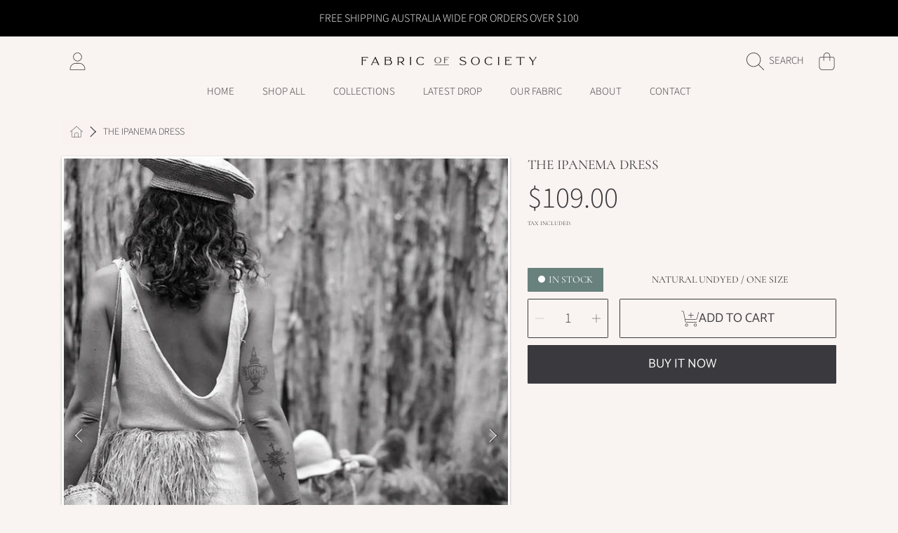

--- FILE ---
content_type: text/html; charset=utf-8
request_url: https://www.fabricofsociety.com.au/products/the-ipanema-dress
body_size: 53660
content:
<!doctype html>
<html class="no-js" lang="en">
<head>
  <meta charset="utf-8" />
  <meta http-equiv="X-UA-Compatible" content="IE=edge" />
  <meta name="viewport" content="height=device-height, width=device-width, initial-scale=1.0, minimum-scale=1.0, maximum-scale=5" />
  <meta name="theme-color" content="" />
  <link rel="canonical" href="https://www.fabricofsociety.com.au/products/the-ipanema-dress">
  <link rel="preconnect" href="https://cdn.shopify.com" crossorigin><link rel="preconnect" href="https://fonts.shopifycdn.com" crossorigin><title>
    The Ipanema Dress
 &ndash; Fabric of Society Australia</title><meta name="description" content=" ">

<meta property="og:site_name" content="Fabric of Society Australia">
<meta property="og:url" content="https://www.fabricofsociety.com.au/products/the-ipanema-dress">
<meta property="og:title" content="The Ipanema Dress">
<meta property="og:type" content="product">
<meta property="og:description" content=" "><meta property="og:image" content="http://www.fabricofsociety.com.au/cdn/shop/files/FABRIC_OF_SOCIETY_IPANEMA_DRESS_BW.jpg?v=1697847860">
  <meta property="og:image:secure_url" content="https://www.fabricofsociety.com.au/cdn/shop/files/FABRIC_OF_SOCIETY_IPANEMA_DRESS_BW.jpg?v=1697847860">
  <meta property="og:image:width" content="2048">
  <meta property="og:image:height" content="2048"><meta property="og:price:amount" content="109.00">
  <meta property="og:price:currency" content="AUD"><meta name="twitter:card" content="summary_large_image">
<meta name="twitter:title" content="The Ipanema Dress">
<meta name="twitter:description" content=" ">


  <script src="//www.fabricofsociety.com.au/cdn/shop/t/6/assets/fontawesome.js?v=36000162893355816461692181409" defer="defer"></script>
  <script src="//www.fabricofsociety.com.au/cdn/shop/t/6/assets/vendor.js?v=139688548581907271591692181410" defer="defer"></script>
  <script src="//www.fabricofsociety.com.au/cdn/shop/t/6/assets/constants.js?v=58251544750838685771692181407" defer="defer"></script>
  <script src="//www.fabricofsociety.com.au/cdn/shop/t/6/assets/pubsub.js?v=158357773527763999511692181411" defer="defer"></script>
  <script src="//www.fabricofsociety.com.au/cdn/shop/t/6/assets/global.js?v=23687688501019559941692975313" defer="defer"></script>
  <script src="//www.fabricofsociety.com.au/cdn/shop/t/6/assets/variants.js?v=10878112394182195731692181409" defer="defer"></script>
  <script src="//www.fabricofsociety.com.au/cdn/shop/t/6/assets/lite-gallery.js?v=94875188099143747681692181408" defer="defer"></script>

  <script>window.performance && window.performance.mark && window.performance.mark('shopify.content_for_header.start');</script><meta id="shopify-digital-wallet" name="shopify-digital-wallet" content="/1754169380/digital_wallets/dialog">
<meta name="shopify-checkout-api-token" content="af7b9728cb61e4ac746a420fd87c3f7a">
<meta id="in-context-paypal-metadata" data-shop-id="1754169380" data-venmo-supported="false" data-environment="production" data-locale="en_US" data-paypal-v4="true" data-currency="AUD">
<link rel="alternate" type="application/json+oembed" href="https://www.fabricofsociety.com.au/products/the-ipanema-dress.oembed">
<script async="async" src="/checkouts/internal/preloads.js?locale=en-AU"></script>
<script id="shopify-features" type="application/json">{"accessToken":"af7b9728cb61e4ac746a420fd87c3f7a","betas":["rich-media-storefront-analytics"],"domain":"www.fabricofsociety.com.au","predictiveSearch":true,"shopId":1754169380,"locale":"en"}</script>
<script>var Shopify = Shopify || {};
Shopify.shop = "fabric-of-society-store.myshopify.com";
Shopify.locale = "en";
Shopify.currency = {"active":"AUD","rate":"1.0"};
Shopify.country = "AU";
Shopify.theme = {"name":"Honey","id":123974647844,"schema_name":"Honey","schema_version":"4.0.0","theme_store_id":2160,"role":"main"};
Shopify.theme.handle = "null";
Shopify.theme.style = {"id":null,"handle":null};
Shopify.cdnHost = "www.fabricofsociety.com.au/cdn";
Shopify.routes = Shopify.routes || {};
Shopify.routes.root = "/";</script>
<script type="module">!function(o){(o.Shopify=o.Shopify||{}).modules=!0}(window);</script>
<script>!function(o){function n(){var o=[];function n(){o.push(Array.prototype.slice.apply(arguments))}return n.q=o,n}var t=o.Shopify=o.Shopify||{};t.loadFeatures=n(),t.autoloadFeatures=n()}(window);</script>
<script id="shop-js-analytics" type="application/json">{"pageType":"product"}</script>
<script defer="defer" async type="module" src="//www.fabricofsociety.com.au/cdn/shopifycloud/shop-js/modules/v2/client.init-shop-cart-sync_BT-GjEfc.en.esm.js"></script>
<script defer="defer" async type="module" src="//www.fabricofsociety.com.au/cdn/shopifycloud/shop-js/modules/v2/chunk.common_D58fp_Oc.esm.js"></script>
<script defer="defer" async type="module" src="//www.fabricofsociety.com.au/cdn/shopifycloud/shop-js/modules/v2/chunk.modal_xMitdFEc.esm.js"></script>
<script type="module">
  await import("//www.fabricofsociety.com.au/cdn/shopifycloud/shop-js/modules/v2/client.init-shop-cart-sync_BT-GjEfc.en.esm.js");
await import("//www.fabricofsociety.com.au/cdn/shopifycloud/shop-js/modules/v2/chunk.common_D58fp_Oc.esm.js");
await import("//www.fabricofsociety.com.au/cdn/shopifycloud/shop-js/modules/v2/chunk.modal_xMitdFEc.esm.js");

  window.Shopify.SignInWithShop?.initShopCartSync?.({"fedCMEnabled":true,"windoidEnabled":true});

</script>
<script>(function() {
  var isLoaded = false;
  function asyncLoad() {
    if (isLoaded) return;
    isLoaded = true;
    var urls = ["https:\/\/chimpstatic.com\/mcjs-connected\/js\/users\/6edd96e5b7e5b028640fef96b\/5e97a956d436b17e04bd58acb.js?shop=fabric-of-society-store.myshopify.com","https:\/\/upsells.boldapps.net\/v2_ui\/js\/UpsellTracker.js?shop=fabric-of-society-store.myshopify.com","https:\/\/upsells.boldapps.net\/v2_ui\/js\/upsell.js?shop=fabric-of-society-store.myshopify.com","\/\/shopify.privy.com\/widget.js?shop=fabric-of-society-store.myshopify.com","https:\/\/cdn.nfcube.com\/instafeed-5670c7dc576f1eb4372f0ceafaaf3537.js?shop=fabric-of-society-store.myshopify.com"];
    for (var i = 0; i < urls.length; i++) {
      var s = document.createElement('script');
      s.type = 'text/javascript';
      s.async = true;
      s.src = urls[i];
      var x = document.getElementsByTagName('script')[0];
      x.parentNode.insertBefore(s, x);
    }
  };
  if(window.attachEvent) {
    window.attachEvent('onload', asyncLoad);
  } else {
    window.addEventListener('load', asyncLoad, false);
  }
})();</script>
<script id="__st">var __st={"a":1754169380,"offset":39600,"reqid":"64e412bc-1bcf-479d-99cb-e6b23991892f-1769240060","pageurl":"www.fabricofsociety.com.au\/products\/the-ipanema-dress","u":"a712dc9e0752","p":"product","rtyp":"product","rid":7314505498660};</script>
<script>window.ShopifyPaypalV4VisibilityTracking = true;</script>
<script id="captcha-bootstrap">!function(){'use strict';const t='contact',e='account',n='new_comment',o=[[t,t],['blogs',n],['comments',n],[t,'customer']],c=[[e,'customer_login'],[e,'guest_login'],[e,'recover_customer_password'],[e,'create_customer']],r=t=>t.map((([t,e])=>`form[action*='/${t}']:not([data-nocaptcha='true']) input[name='form_type'][value='${e}']`)).join(','),a=t=>()=>t?[...document.querySelectorAll(t)].map((t=>t.form)):[];function s(){const t=[...o],e=r(t);return a(e)}const i='password',u='form_key',d=['recaptcha-v3-token','g-recaptcha-response','h-captcha-response',i],f=()=>{try{return window.sessionStorage}catch{return}},m='__shopify_v',_=t=>t.elements[u];function p(t,e,n=!1){try{const o=window.sessionStorage,c=JSON.parse(o.getItem(e)),{data:r}=function(t){const{data:e,action:n}=t;return t[m]||n?{data:e,action:n}:{data:t,action:n}}(c);for(const[e,n]of Object.entries(r))t.elements[e]&&(t.elements[e].value=n);n&&o.removeItem(e)}catch(o){console.error('form repopulation failed',{error:o})}}const l='form_type',E='cptcha';function T(t){t.dataset[E]=!0}const w=window,h=w.document,L='Shopify',v='ce_forms',y='captcha';let A=!1;((t,e)=>{const n=(g='f06e6c50-85a8-45c8-87d0-21a2b65856fe',I='https://cdn.shopify.com/shopifycloud/storefront-forms-hcaptcha/ce_storefront_forms_captcha_hcaptcha.v1.5.2.iife.js',D={infoText:'Protected by hCaptcha',privacyText:'Privacy',termsText:'Terms'},(t,e,n)=>{const o=w[L][v],c=o.bindForm;if(c)return c(t,g,e,D).then(n);var r;o.q.push([[t,g,e,D],n]),r=I,A||(h.body.append(Object.assign(h.createElement('script'),{id:'captcha-provider',async:!0,src:r})),A=!0)});var g,I,D;w[L]=w[L]||{},w[L][v]=w[L][v]||{},w[L][v].q=[],w[L][y]=w[L][y]||{},w[L][y].protect=function(t,e){n(t,void 0,e),T(t)},Object.freeze(w[L][y]),function(t,e,n,w,h,L){const[v,y,A,g]=function(t,e,n){const i=e?o:[],u=t?c:[],d=[...i,...u],f=r(d),m=r(i),_=r(d.filter((([t,e])=>n.includes(e))));return[a(f),a(m),a(_),s()]}(w,h,L),I=t=>{const e=t.target;return e instanceof HTMLFormElement?e:e&&e.form},D=t=>v().includes(t);t.addEventListener('submit',(t=>{const e=I(t);if(!e)return;const n=D(e)&&!e.dataset.hcaptchaBound&&!e.dataset.recaptchaBound,o=_(e),c=g().includes(e)&&(!o||!o.value);(n||c)&&t.preventDefault(),c&&!n&&(function(t){try{if(!f())return;!function(t){const e=f();if(!e)return;const n=_(t);if(!n)return;const o=n.value;o&&e.removeItem(o)}(t);const e=Array.from(Array(32),(()=>Math.random().toString(36)[2])).join('');!function(t,e){_(t)||t.append(Object.assign(document.createElement('input'),{type:'hidden',name:u})),t.elements[u].value=e}(t,e),function(t,e){const n=f();if(!n)return;const o=[...t.querySelectorAll(`input[type='${i}']`)].map((({name:t})=>t)),c=[...d,...o],r={};for(const[a,s]of new FormData(t).entries())c.includes(a)||(r[a]=s);n.setItem(e,JSON.stringify({[m]:1,action:t.action,data:r}))}(t,e)}catch(e){console.error('failed to persist form',e)}}(e),e.submit())}));const S=(t,e)=>{t&&!t.dataset[E]&&(n(t,e.some((e=>e===t))),T(t))};for(const o of['focusin','change'])t.addEventListener(o,(t=>{const e=I(t);D(e)&&S(e,y())}));const B=e.get('form_key'),M=e.get(l),P=B&&M;t.addEventListener('DOMContentLoaded',(()=>{const t=y();if(P)for(const e of t)e.elements[l].value===M&&p(e,B);[...new Set([...A(),...v().filter((t=>'true'===t.dataset.shopifyCaptcha))])].forEach((e=>S(e,t)))}))}(h,new URLSearchParams(w.location.search),n,t,e,['guest_login'])})(!0,!0)}();</script>
<script integrity="sha256-4kQ18oKyAcykRKYeNunJcIwy7WH5gtpwJnB7kiuLZ1E=" data-source-attribution="shopify.loadfeatures" defer="defer" src="//www.fabricofsociety.com.au/cdn/shopifycloud/storefront/assets/storefront/load_feature-a0a9edcb.js" crossorigin="anonymous"></script>
<script data-source-attribution="shopify.dynamic_checkout.dynamic.init">var Shopify=Shopify||{};Shopify.PaymentButton=Shopify.PaymentButton||{isStorefrontPortableWallets:!0,init:function(){window.Shopify.PaymentButton.init=function(){};var t=document.createElement("script");t.src="https://www.fabricofsociety.com.au/cdn/shopifycloud/portable-wallets/latest/portable-wallets.en.js",t.type="module",document.head.appendChild(t)}};
</script>
<script data-source-attribution="shopify.dynamic_checkout.buyer_consent">
  function portableWalletsHideBuyerConsent(e){var t=document.getElementById("shopify-buyer-consent"),n=document.getElementById("shopify-subscription-policy-button");t&&n&&(t.classList.add("hidden"),t.setAttribute("aria-hidden","true"),n.removeEventListener("click",e))}function portableWalletsShowBuyerConsent(e){var t=document.getElementById("shopify-buyer-consent"),n=document.getElementById("shopify-subscription-policy-button");t&&n&&(t.classList.remove("hidden"),t.removeAttribute("aria-hidden"),n.addEventListener("click",e))}window.Shopify?.PaymentButton&&(window.Shopify.PaymentButton.hideBuyerConsent=portableWalletsHideBuyerConsent,window.Shopify.PaymentButton.showBuyerConsent=portableWalletsShowBuyerConsent);
</script>
<script>
  function portableWalletsCleanup(e){e&&e.src&&console.error("Failed to load portable wallets script "+e.src);var t=document.querySelectorAll("shopify-accelerated-checkout .shopify-payment-button__skeleton, shopify-accelerated-checkout-cart .wallet-cart-button__skeleton"),e=document.getElementById("shopify-buyer-consent");for(let e=0;e<t.length;e++)t[e].remove();e&&e.remove()}function portableWalletsNotLoadedAsModule(e){e instanceof ErrorEvent&&"string"==typeof e.message&&e.message.includes("import.meta")&&"string"==typeof e.filename&&e.filename.includes("portable-wallets")&&(window.removeEventListener("error",portableWalletsNotLoadedAsModule),window.Shopify.PaymentButton.failedToLoad=e,"loading"===document.readyState?document.addEventListener("DOMContentLoaded",window.Shopify.PaymentButton.init):window.Shopify.PaymentButton.init())}window.addEventListener("error",portableWalletsNotLoadedAsModule);
</script>

<script type="module" src="https://www.fabricofsociety.com.au/cdn/shopifycloud/portable-wallets/latest/portable-wallets.en.js" onError="portableWalletsCleanup(this)" crossorigin="anonymous"></script>
<script nomodule>
  document.addEventListener("DOMContentLoaded", portableWalletsCleanup);
</script>

<link id="shopify-accelerated-checkout-styles" rel="stylesheet" media="screen" href="https://www.fabricofsociety.com.au/cdn/shopifycloud/portable-wallets/latest/accelerated-checkout-backwards-compat.css" crossorigin="anonymous">
<style id="shopify-accelerated-checkout-cart">
        #shopify-buyer-consent {
  margin-top: 1em;
  display: inline-block;
  width: 100%;
}

#shopify-buyer-consent.hidden {
  display: none;
}

#shopify-subscription-policy-button {
  background: none;
  border: none;
  padding: 0;
  text-decoration: underline;
  font-size: inherit;
  cursor: pointer;
}

#shopify-subscription-policy-button::before {
  box-shadow: none;
}

      </style>
<script id="sections-script" data-sections="announcement-bar,header" defer="defer" src="//www.fabricofsociety.com.au/cdn/shop/t/6/compiled_assets/scripts.js?v=686"></script>
<script>window.performance && window.performance.mark && window.performance.mark('shopify.content_for_header.end');</script>

  

  <style data-shopify>
    @font-face {
  font-family: "Source Sans Pro";
  font-weight: 300;
  font-style: normal;
  font-display: swap;
  src: url("//www.fabricofsociety.com.au/cdn/fonts/source_sans_pro/sourcesanspro_n3.f1c70856e459d6c7cac6b39dc007cd6db2de36a7.woff2") format("woff2"),
       url("//www.fabricofsociety.com.au/cdn/fonts/source_sans_pro/sourcesanspro_n3.16ca38b458155b1bbaf530a39044aff8b1bea589.woff") format("woff");
}

    @font-face {
  font-family: "Source Sans Pro";
  font-weight: 700;
  font-style: normal;
  font-display: swap;
  src: url("//www.fabricofsociety.com.au/cdn/fonts/source_sans_pro/sourcesanspro_n7.41cbad1715ffa6489ec3aab1c16fda6d5bdf2235.woff2") format("woff2"),
       url("//www.fabricofsociety.com.au/cdn/fonts/source_sans_pro/sourcesanspro_n7.01173495588557d2be0eb2bb2ecdf8e4f01cf917.woff") format("woff");
}

    @font-face {
  font-family: "Source Sans Pro";
  font-weight: 300;
  font-style: italic;
  font-display: swap;
  src: url("//www.fabricofsociety.com.au/cdn/fonts/source_sans_pro/sourcesanspro_i3.0f3bfbf4b0413c7b3bed7a5907f237e04facd412.woff2") format("woff2"),
       url("//www.fabricofsociety.com.au/cdn/fonts/source_sans_pro/sourcesanspro_i3.c7807cc00bfb19218f5bceba9fb64af636199464.woff") format("woff");
}

    @font-face {
  font-family: "Source Sans Pro";
  font-weight: 700;
  font-style: italic;
  font-display: swap;
  src: url("//www.fabricofsociety.com.au/cdn/fonts/source_sans_pro/sourcesanspro_i7.98bb15b3a23880a6e1d86ade6dbb197526ff768d.woff2") format("woff2"),
       url("//www.fabricofsociety.com.au/cdn/fonts/source_sans_pro/sourcesanspro_i7.6274cea5e22a575d33653322a4399caadffb1338.woff") format("woff");
}

    @font-face {
  font-family: Cormorant;
  font-weight: 400;
  font-style: normal;
  font-display: swap;
  src: url("//www.fabricofsociety.com.au/cdn/fonts/cormorant/cormorant_n4.bd66e8e0031690b46374315bd1c15a17a8dcd450.woff2") format("woff2"),
       url("//www.fabricofsociety.com.au/cdn/fonts/cormorant/cormorant_n4.e5604516683cb4cc166c001f2ff5f387255e3b45.woff") format("woff");
}

    @font-face {
  font-family: Catamaran;
  font-weight: 400;
  font-style: normal;
  font-display: swap;
  src: url("//www.fabricofsociety.com.au/cdn/fonts/catamaran/catamaran_n4.97787e924c88922c7d20919761339dda1e5276ad.woff2") format("woff2"),
       url("//www.fabricofsociety.com.au/cdn/fonts/catamaran/catamaran_n4.cfda140ba68e3253077b759e3de0d67c4d8b231e.woff") format("woff");
}

    @font-face {
  font-family: Catamaran;
  font-weight: 400;
  font-style: normal;
  font-display: swap;
  src: url("//www.fabricofsociety.com.au/cdn/fonts/catamaran/catamaran_n4.97787e924c88922c7d20919761339dda1e5276ad.woff2") format("woff2"),
       url("//www.fabricofsociety.com.au/cdn/fonts/catamaran/catamaran_n4.cfda140ba68e3253077b759e3de0d67c4d8b231e.woff") format("woff");
}


    :root {
      --font-heading-family: Cormorant, serif;
      --font-heading-style: normal;
      --font-heading-weight: 400;
      --font-heading-line-height: 1;

      --font-body-family: "Source Sans Pro", sans-serif;
      --font-body-style: normal;
      --font-body-weight: 300;
      --font-body-weight-bold: 600;

      --font-button-family: Catamaran, sans-serif;
      --font-button-style: normal;
      --font-button-weight: 400;

      --font-accent-family: Catamaran, sans-serif;
      --font-accent-style: normal;
      --font-accent-weight: 400;

      --font-subheading-family: Cormorant, serif;
      --font-subheading-style: normal;
      --font-subheading-weight: 400;
      --font-subheading-scale: 0.65;

      --font-price-family: "Source Sans Pro", sans-serif;
      --font-price-style: normal;
      --font-price-weight: 300;
      --font-price-scale: 1.0;

      --font-body-scale: 1.0;
      --font-heading-scale: 0.65;

      --color-base-primary-background: 249, 243, 241;
      --color-base-primary-text-1: 58, 58, 62;
      --color-base-primary-text-2: 58, 58, 62;
      --color-base-primary-button: 58, 58, 62;
      --color-base-primary-button-text: 255, 255, 255;
      --color-base-errors-1: 152, 75, 44;
      --color-base-alt-background-1: 58, 58, 62;
      --color-base-alt-1-text-1: 255, 255, 255;
      --color-base-alt-1-text-2: 255, 255, 255;
      --color-base-alt-button-1: 255, 255, 255;
      --color-base-alt-button-text-1: 58, 58, 62;
      --color-base-errors-2: 255, 255, 255;
      --color-base-alt-background-2: 246, 223, 217;
      --color-base-alt-2-text-1: 58, 58, 62;
      --color-base-alt-2-text-2: 58, 58, 62;
      --color-base-alt-button-2: 58, 58, 62;
      --color-base-alt-button-text-2: 255, 255, 255;
      --color-base-errors-3: 152, 75, 44;
      --color-base-alt-background-3: 178, 226, 216;
      --color-base-alt-3-text-1: 58, 58, 62;
      --color-base-alt-3-text-2: 58, 58, 62;
      --color-base-alt-button-3: 58, 58, 62;
      --color-base-alt-button-text-3: 255, 255, 255;
      --color-base-errors-4: 152, 75, 44;
      --color-base-background-modal: 249, 243, 241;
      --color-base-modal-text-1: 58, 58, 62;
      --color-base-modal-text-2: 58, 58, 62;
      --color-base-modal-button: 58, 58, 62;
      --color-base-modal-button-text: 255, 255, 255;
      --color-base-errors-5: 152, 75, 44;
      --color-base-sale: 152, 75, 44;
      --color-base-promo-tag-background: 152, 75, 44;
      --color-base-promo-tag-text: 255, 255, 255;
      --color-base-notification: 104, 129, 124;
      --color-base-notification-text: 255, 255, 255;

      --page-width: 75rem;
      --page-width-margin: 2rem;

      --border-radius: 0.25;
    }

    *,
    *::before,
    *::after {
      box-sizing: inherit;
    }

    html {
      box-sizing: border-box;
      font-size: calc(var(--font-body-scale) * 100%);
    }

    body {
      display: grid;
      grid-template-rows: auto auto 1fr auto;
      grid-template-columns: 100%;
      min-height: 100%;
      margin: 0;
      font-size: 1rem;
      line-height: calc(1 + 0.25 / var(--font-body-scale));
      font-family: var(--font-body-family);
      font-style: var(--font-body-style);
      font-weight: var(--font-body-weight);
    }

    @media screen and (max-width: 768px) {
      body {
        font-size: 1.0625rem;
      }
    }
  </style>

  <link rel="preload" href="//www.fabricofsociety.com.au/cdn/shop/t/6/assets/slick.css?v=98340474046176884051692181408" as="style" onload="this.onload=null;this.rel='stylesheet'">
  <noscript><link rel="stylesheet" href="//www.fabricofsociety.com.au/cdn/shop/t/6/assets/slick.css?v=98340474046176884051692181408"></noscript>
  <link href="//www.fabricofsociety.com.au/cdn/shop/t/6/assets/slick-theme.css?v=121597243202618262381692181409" rel="stylesheet" type="text/css" media="all" />
  <link href="//www.fabricofsociety.com.au/cdn/shop/t/6/assets/base.css?v=29417699803237819251692975316" rel="stylesheet" type="text/css" media="all" />
<link rel="preload" as="font" href="//www.fabricofsociety.com.au/cdn/fonts/source_sans_pro/sourcesanspro_n3.f1c70856e459d6c7cac6b39dc007cd6db2de36a7.woff2" type="font/woff2" crossorigin><link rel="preload" as="font" href="//www.fabricofsociety.com.au/cdn/fonts/cormorant/cormorant_n4.bd66e8e0031690b46374315bd1c15a17a8dcd450.woff2" type="font/woff2" crossorigin><link rel="preload" as="font" href="//www.fabricofsociety.com.au/cdn/fonts/catamaran/catamaran_n4.97787e924c88922c7d20919761339dda1e5276ad.woff2" type="font/woff2" crossorigin><link rel="preload" as="font" href="//www.fabricofsociety.com.au/cdn/fonts/catamaran/catamaran_n4.97787e924c88922c7d20919761339dda1e5276ad.woff2" type="font/woff2" crossorigin><link rel="stylesheet" href="//www.fabricofsociety.com.au/cdn/shop/t/6/assets/component-predictive-search.css?v=88217863069343047591692181409" media="print" onload="this.media='all'"><script>
    document.documentElement.className = document.documentElement.className.replace('no-js', 'js');

    if (Shopify.designMode) {
      document.documentElement.classList.add('shopify-design-mode');
    }
  </script>
<link href="https://monorail-edge.shopifysvc.com" rel="dns-prefetch">
<script>(function(){if ("sendBeacon" in navigator && "performance" in window) {try {var session_token_from_headers = performance.getEntriesByType('navigation')[0].serverTiming.find(x => x.name == '_s').description;} catch {var session_token_from_headers = undefined;}var session_cookie_matches = document.cookie.match(/_shopify_s=([^;]*)/);var session_token_from_cookie = session_cookie_matches && session_cookie_matches.length === 2 ? session_cookie_matches[1] : "";var session_token = session_token_from_headers || session_token_from_cookie || "";function handle_abandonment_event(e) {var entries = performance.getEntries().filter(function(entry) {return /monorail-edge.shopifysvc.com/.test(entry.name);});if (!window.abandonment_tracked && entries.length === 0) {window.abandonment_tracked = true;var currentMs = Date.now();var navigation_start = performance.timing.navigationStart;var payload = {shop_id: 1754169380,url: window.location.href,navigation_start,duration: currentMs - navigation_start,session_token,page_type: "product"};window.navigator.sendBeacon("https://monorail-edge.shopifysvc.com/v1/produce", JSON.stringify({schema_id: "online_store_buyer_site_abandonment/1.1",payload: payload,metadata: {event_created_at_ms: currentMs,event_sent_at_ms: currentMs}}));}}window.addEventListener('pagehide', handle_abandonment_event);}}());</script>
<script id="web-pixels-manager-setup">(function e(e,d,r,n,o){if(void 0===o&&(o={}),!Boolean(null===(a=null===(i=window.Shopify)||void 0===i?void 0:i.analytics)||void 0===a?void 0:a.replayQueue)){var i,a;window.Shopify=window.Shopify||{};var t=window.Shopify;t.analytics=t.analytics||{};var s=t.analytics;s.replayQueue=[],s.publish=function(e,d,r){return s.replayQueue.push([e,d,r]),!0};try{self.performance.mark("wpm:start")}catch(e){}var l=function(){var e={modern:/Edge?\/(1{2}[4-9]|1[2-9]\d|[2-9]\d{2}|\d{4,})\.\d+(\.\d+|)|Firefox\/(1{2}[4-9]|1[2-9]\d|[2-9]\d{2}|\d{4,})\.\d+(\.\d+|)|Chrom(ium|e)\/(9{2}|\d{3,})\.\d+(\.\d+|)|(Maci|X1{2}).+ Version\/(15\.\d+|(1[6-9]|[2-9]\d|\d{3,})\.\d+)([,.]\d+|)( \(\w+\)|)( Mobile\/\w+|) Safari\/|Chrome.+OPR\/(9{2}|\d{3,})\.\d+\.\d+|(CPU[ +]OS|iPhone[ +]OS|CPU[ +]iPhone|CPU IPhone OS|CPU iPad OS)[ +]+(15[._]\d+|(1[6-9]|[2-9]\d|\d{3,})[._]\d+)([._]\d+|)|Android:?[ /-](13[3-9]|1[4-9]\d|[2-9]\d{2}|\d{4,})(\.\d+|)(\.\d+|)|Android.+Firefox\/(13[5-9]|1[4-9]\d|[2-9]\d{2}|\d{4,})\.\d+(\.\d+|)|Android.+Chrom(ium|e)\/(13[3-9]|1[4-9]\d|[2-9]\d{2}|\d{4,})\.\d+(\.\d+|)|SamsungBrowser\/([2-9]\d|\d{3,})\.\d+/,legacy:/Edge?\/(1[6-9]|[2-9]\d|\d{3,})\.\d+(\.\d+|)|Firefox\/(5[4-9]|[6-9]\d|\d{3,})\.\d+(\.\d+|)|Chrom(ium|e)\/(5[1-9]|[6-9]\d|\d{3,})\.\d+(\.\d+|)([\d.]+$|.*Safari\/(?![\d.]+ Edge\/[\d.]+$))|(Maci|X1{2}).+ Version\/(10\.\d+|(1[1-9]|[2-9]\d|\d{3,})\.\d+)([,.]\d+|)( \(\w+\)|)( Mobile\/\w+|) Safari\/|Chrome.+OPR\/(3[89]|[4-9]\d|\d{3,})\.\d+\.\d+|(CPU[ +]OS|iPhone[ +]OS|CPU[ +]iPhone|CPU IPhone OS|CPU iPad OS)[ +]+(10[._]\d+|(1[1-9]|[2-9]\d|\d{3,})[._]\d+)([._]\d+|)|Android:?[ /-](13[3-9]|1[4-9]\d|[2-9]\d{2}|\d{4,})(\.\d+|)(\.\d+|)|Mobile Safari.+OPR\/([89]\d|\d{3,})\.\d+\.\d+|Android.+Firefox\/(13[5-9]|1[4-9]\d|[2-9]\d{2}|\d{4,})\.\d+(\.\d+|)|Android.+Chrom(ium|e)\/(13[3-9]|1[4-9]\d|[2-9]\d{2}|\d{4,})\.\d+(\.\d+|)|Android.+(UC? ?Browser|UCWEB|U3)[ /]?(15\.([5-9]|\d{2,})|(1[6-9]|[2-9]\d|\d{3,})\.\d+)\.\d+|SamsungBrowser\/(5\.\d+|([6-9]|\d{2,})\.\d+)|Android.+MQ{2}Browser\/(14(\.(9|\d{2,})|)|(1[5-9]|[2-9]\d|\d{3,})(\.\d+|))(\.\d+|)|K[Aa][Ii]OS\/(3\.\d+|([4-9]|\d{2,})\.\d+)(\.\d+|)/},d=e.modern,r=e.legacy,n=navigator.userAgent;return n.match(d)?"modern":n.match(r)?"legacy":"unknown"}(),u="modern"===l?"modern":"legacy",c=(null!=n?n:{modern:"",legacy:""})[u],f=function(e){return[e.baseUrl,"/wpm","/b",e.hashVersion,"modern"===e.buildTarget?"m":"l",".js"].join("")}({baseUrl:d,hashVersion:r,buildTarget:u}),m=function(e){var d=e.version,r=e.bundleTarget,n=e.surface,o=e.pageUrl,i=e.monorailEndpoint;return{emit:function(e){var a=e.status,t=e.errorMsg,s=(new Date).getTime(),l=JSON.stringify({metadata:{event_sent_at_ms:s},events:[{schema_id:"web_pixels_manager_load/3.1",payload:{version:d,bundle_target:r,page_url:o,status:a,surface:n,error_msg:t},metadata:{event_created_at_ms:s}}]});if(!i)return console&&console.warn&&console.warn("[Web Pixels Manager] No Monorail endpoint provided, skipping logging."),!1;try{return self.navigator.sendBeacon.bind(self.navigator)(i,l)}catch(e){}var u=new XMLHttpRequest;try{return u.open("POST",i,!0),u.setRequestHeader("Content-Type","text/plain"),u.send(l),!0}catch(e){return console&&console.warn&&console.warn("[Web Pixels Manager] Got an unhandled error while logging to Monorail."),!1}}}}({version:r,bundleTarget:l,surface:e.surface,pageUrl:self.location.href,monorailEndpoint:e.monorailEndpoint});try{o.browserTarget=l,function(e){var d=e.src,r=e.async,n=void 0===r||r,o=e.onload,i=e.onerror,a=e.sri,t=e.scriptDataAttributes,s=void 0===t?{}:t,l=document.createElement("script"),u=document.querySelector("head"),c=document.querySelector("body");if(l.async=n,l.src=d,a&&(l.integrity=a,l.crossOrigin="anonymous"),s)for(var f in s)if(Object.prototype.hasOwnProperty.call(s,f))try{l.dataset[f]=s[f]}catch(e){}if(o&&l.addEventListener("load",o),i&&l.addEventListener("error",i),u)u.appendChild(l);else{if(!c)throw new Error("Did not find a head or body element to append the script");c.appendChild(l)}}({src:f,async:!0,onload:function(){if(!function(){var e,d;return Boolean(null===(d=null===(e=window.Shopify)||void 0===e?void 0:e.analytics)||void 0===d?void 0:d.initialized)}()){var d=window.webPixelsManager.init(e)||void 0;if(d){var r=window.Shopify.analytics;r.replayQueue.forEach((function(e){var r=e[0],n=e[1],o=e[2];d.publishCustomEvent(r,n,o)})),r.replayQueue=[],r.publish=d.publishCustomEvent,r.visitor=d.visitor,r.initialized=!0}}},onerror:function(){return m.emit({status:"failed",errorMsg:"".concat(f," has failed to load")})},sri:function(e){var d=/^sha384-[A-Za-z0-9+/=]+$/;return"string"==typeof e&&d.test(e)}(c)?c:"",scriptDataAttributes:o}),m.emit({status:"loading"})}catch(e){m.emit({status:"failed",errorMsg:(null==e?void 0:e.message)||"Unknown error"})}}})({shopId: 1754169380,storefrontBaseUrl: "https://www.fabricofsociety.com.au",extensionsBaseUrl: "https://extensions.shopifycdn.com/cdn/shopifycloud/web-pixels-manager",monorailEndpoint: "https://monorail-edge.shopifysvc.com/unstable/produce_batch",surface: "storefront-renderer",enabledBetaFlags: ["2dca8a86"],webPixelsConfigList: [{"id":"57278500","eventPayloadVersion":"v1","runtimeContext":"LAX","scriptVersion":"1","type":"CUSTOM","privacyPurposes":["ANALYTICS"],"name":"Google Analytics tag (migrated)"},{"id":"shopify-app-pixel","configuration":"{}","eventPayloadVersion":"v1","runtimeContext":"STRICT","scriptVersion":"0450","apiClientId":"shopify-pixel","type":"APP","privacyPurposes":["ANALYTICS","MARKETING"]},{"id":"shopify-custom-pixel","eventPayloadVersion":"v1","runtimeContext":"LAX","scriptVersion":"0450","apiClientId":"shopify-pixel","type":"CUSTOM","privacyPurposes":["ANALYTICS","MARKETING"]}],isMerchantRequest: false,initData: {"shop":{"name":"Fabric of Society Australia","paymentSettings":{"currencyCode":"AUD"},"myshopifyDomain":"fabric-of-society-store.myshopify.com","countryCode":"AU","storefrontUrl":"https:\/\/www.fabricofsociety.com.au"},"customer":null,"cart":null,"checkout":null,"productVariants":[{"price":{"amount":109.0,"currencyCode":"AUD"},"product":{"title":"The Ipanema Dress","vendor":"Fabric of Society Australia","id":"7314505498660","untranslatedTitle":"The Ipanema Dress","url":"\/products\/the-ipanema-dress","type":"Dress"},"id":"40796176056356","image":{"src":"\/\/www.fabricofsociety.com.au\/cdn\/shop\/files\/FABRIC_OF_SOCIETY_IPANEMA_DRESS_BW.jpg?v=1697847860"},"sku":"","title":"Default Title","untranslatedTitle":"Default Title"}],"purchasingCompany":null},},"https://www.fabricofsociety.com.au/cdn","fcfee988w5aeb613cpc8e4bc33m6693e112",{"modern":"","legacy":""},{"shopId":"1754169380","storefrontBaseUrl":"https:\/\/www.fabricofsociety.com.au","extensionBaseUrl":"https:\/\/extensions.shopifycdn.com\/cdn\/shopifycloud\/web-pixels-manager","surface":"storefront-renderer","enabledBetaFlags":"[\"2dca8a86\"]","isMerchantRequest":"false","hashVersion":"fcfee988w5aeb613cpc8e4bc33m6693e112","publish":"custom","events":"[[\"page_viewed\",{}],[\"product_viewed\",{\"productVariant\":{\"price\":{\"amount\":109.0,\"currencyCode\":\"AUD\"},\"product\":{\"title\":\"The Ipanema Dress\",\"vendor\":\"Fabric of Society Australia\",\"id\":\"7314505498660\",\"untranslatedTitle\":\"The Ipanema Dress\",\"url\":\"\/products\/the-ipanema-dress\",\"type\":\"Dress\"},\"id\":\"40796176056356\",\"image\":{\"src\":\"\/\/www.fabricofsociety.com.au\/cdn\/shop\/files\/FABRIC_OF_SOCIETY_IPANEMA_DRESS_BW.jpg?v=1697847860\"},\"sku\":\"\",\"title\":\"Default Title\",\"untranslatedTitle\":\"Default Title\"}}]]"});</script><script>
  window.ShopifyAnalytics = window.ShopifyAnalytics || {};
  window.ShopifyAnalytics.meta = window.ShopifyAnalytics.meta || {};
  window.ShopifyAnalytics.meta.currency = 'AUD';
  var meta = {"product":{"id":7314505498660,"gid":"gid:\/\/shopify\/Product\/7314505498660","vendor":"Fabric of Society Australia","type":"Dress","handle":"the-ipanema-dress","variants":[{"id":40796176056356,"price":10900,"name":"The Ipanema Dress","public_title":null,"sku":""}],"remote":false},"page":{"pageType":"product","resourceType":"product","resourceId":7314505498660,"requestId":"64e412bc-1bcf-479d-99cb-e6b23991892f-1769240060"}};
  for (var attr in meta) {
    window.ShopifyAnalytics.meta[attr] = meta[attr];
  }
</script>
<script class="analytics">
  (function () {
    var customDocumentWrite = function(content) {
      var jquery = null;

      if (window.jQuery) {
        jquery = window.jQuery;
      } else if (window.Checkout && window.Checkout.$) {
        jquery = window.Checkout.$;
      }

      if (jquery) {
        jquery('body').append(content);
      }
    };

    var hasLoggedConversion = function(token) {
      if (token) {
        return document.cookie.indexOf('loggedConversion=' + token) !== -1;
      }
      return false;
    }

    var setCookieIfConversion = function(token) {
      if (token) {
        var twoMonthsFromNow = new Date(Date.now());
        twoMonthsFromNow.setMonth(twoMonthsFromNow.getMonth() + 2);

        document.cookie = 'loggedConversion=' + token + '; expires=' + twoMonthsFromNow;
      }
    }

    var trekkie = window.ShopifyAnalytics.lib = window.trekkie = window.trekkie || [];
    if (trekkie.integrations) {
      return;
    }
    trekkie.methods = [
      'identify',
      'page',
      'ready',
      'track',
      'trackForm',
      'trackLink'
    ];
    trekkie.factory = function(method) {
      return function() {
        var args = Array.prototype.slice.call(arguments);
        args.unshift(method);
        trekkie.push(args);
        return trekkie;
      };
    };
    for (var i = 0; i < trekkie.methods.length; i++) {
      var key = trekkie.methods[i];
      trekkie[key] = trekkie.factory(key);
    }
    trekkie.load = function(config) {
      trekkie.config = config || {};
      trekkie.config.initialDocumentCookie = document.cookie;
      var first = document.getElementsByTagName('script')[0];
      var script = document.createElement('script');
      script.type = 'text/javascript';
      script.onerror = function(e) {
        var scriptFallback = document.createElement('script');
        scriptFallback.type = 'text/javascript';
        scriptFallback.onerror = function(error) {
                var Monorail = {
      produce: function produce(monorailDomain, schemaId, payload) {
        var currentMs = new Date().getTime();
        var event = {
          schema_id: schemaId,
          payload: payload,
          metadata: {
            event_created_at_ms: currentMs,
            event_sent_at_ms: currentMs
          }
        };
        return Monorail.sendRequest("https://" + monorailDomain + "/v1/produce", JSON.stringify(event));
      },
      sendRequest: function sendRequest(endpointUrl, payload) {
        // Try the sendBeacon API
        if (window && window.navigator && typeof window.navigator.sendBeacon === 'function' && typeof window.Blob === 'function' && !Monorail.isIos12()) {
          var blobData = new window.Blob([payload], {
            type: 'text/plain'
          });

          if (window.navigator.sendBeacon(endpointUrl, blobData)) {
            return true;
          } // sendBeacon was not successful

        } // XHR beacon

        var xhr = new XMLHttpRequest();

        try {
          xhr.open('POST', endpointUrl);
          xhr.setRequestHeader('Content-Type', 'text/plain');
          xhr.send(payload);
        } catch (e) {
          console.log(e);
        }

        return false;
      },
      isIos12: function isIos12() {
        return window.navigator.userAgent.lastIndexOf('iPhone; CPU iPhone OS 12_') !== -1 || window.navigator.userAgent.lastIndexOf('iPad; CPU OS 12_') !== -1;
      }
    };
    Monorail.produce('monorail-edge.shopifysvc.com',
      'trekkie_storefront_load_errors/1.1',
      {shop_id: 1754169380,
      theme_id: 123974647844,
      app_name: "storefront",
      context_url: window.location.href,
      source_url: "//www.fabricofsociety.com.au/cdn/s/trekkie.storefront.8d95595f799fbf7e1d32231b9a28fd43b70c67d3.min.js"});

        };
        scriptFallback.async = true;
        scriptFallback.src = '//www.fabricofsociety.com.au/cdn/s/trekkie.storefront.8d95595f799fbf7e1d32231b9a28fd43b70c67d3.min.js';
        first.parentNode.insertBefore(scriptFallback, first);
      };
      script.async = true;
      script.src = '//www.fabricofsociety.com.au/cdn/s/trekkie.storefront.8d95595f799fbf7e1d32231b9a28fd43b70c67d3.min.js';
      first.parentNode.insertBefore(script, first);
    };
    trekkie.load(
      {"Trekkie":{"appName":"storefront","development":false,"defaultAttributes":{"shopId":1754169380,"isMerchantRequest":null,"themeId":123974647844,"themeCityHash":"3389707857592749424","contentLanguage":"en","currency":"AUD","eventMetadataId":"068f6dac-f765-4ce3-aed7-7fb1e1c02c6e"},"isServerSideCookieWritingEnabled":true,"monorailRegion":"shop_domain","enabledBetaFlags":["65f19447"]},"Session Attribution":{},"S2S":{"facebookCapiEnabled":false,"source":"trekkie-storefront-renderer","apiClientId":580111}}
    );

    var loaded = false;
    trekkie.ready(function() {
      if (loaded) return;
      loaded = true;

      window.ShopifyAnalytics.lib = window.trekkie;

      var originalDocumentWrite = document.write;
      document.write = customDocumentWrite;
      try { window.ShopifyAnalytics.merchantGoogleAnalytics.call(this); } catch(error) {};
      document.write = originalDocumentWrite;

      window.ShopifyAnalytics.lib.page(null,{"pageType":"product","resourceType":"product","resourceId":7314505498660,"requestId":"64e412bc-1bcf-479d-99cb-e6b23991892f-1769240060","shopifyEmitted":true});

      var match = window.location.pathname.match(/checkouts\/(.+)\/(thank_you|post_purchase)/)
      var token = match? match[1]: undefined;
      if (!hasLoggedConversion(token)) {
        setCookieIfConversion(token);
        window.ShopifyAnalytics.lib.track("Viewed Product",{"currency":"AUD","variantId":40796176056356,"productId":7314505498660,"productGid":"gid:\/\/shopify\/Product\/7314505498660","name":"The Ipanema Dress","price":"109.00","sku":"","brand":"Fabric of Society Australia","variant":null,"category":"Dress","nonInteraction":true,"remote":false},undefined,undefined,{"shopifyEmitted":true});
      window.ShopifyAnalytics.lib.track("monorail:\/\/trekkie_storefront_viewed_product\/1.1",{"currency":"AUD","variantId":40796176056356,"productId":7314505498660,"productGid":"gid:\/\/shopify\/Product\/7314505498660","name":"The Ipanema Dress","price":"109.00","sku":"","brand":"Fabric of Society Australia","variant":null,"category":"Dress","nonInteraction":true,"remote":false,"referer":"https:\/\/www.fabricofsociety.com.au\/products\/the-ipanema-dress"});
      }
    });


        var eventsListenerScript = document.createElement('script');
        eventsListenerScript.async = true;
        eventsListenerScript.src = "//www.fabricofsociety.com.au/cdn/shopifycloud/storefront/assets/shop_events_listener-3da45d37.js";
        document.getElementsByTagName('head')[0].appendChild(eventsListenerScript);

})();</script>
  <script>
  if (!window.ga || (window.ga && typeof window.ga !== 'function')) {
    window.ga = function ga() {
      (window.ga.q = window.ga.q || []).push(arguments);
      if (window.Shopify && window.Shopify.analytics && typeof window.Shopify.analytics.publish === 'function') {
        window.Shopify.analytics.publish("ga_stub_called", {}, {sendTo: "google_osp_migration"});
      }
      console.error("Shopify's Google Analytics stub called with:", Array.from(arguments), "\nSee https://help.shopify.com/manual/promoting-marketing/pixels/pixel-migration#google for more information.");
    };
    if (window.Shopify && window.Shopify.analytics && typeof window.Shopify.analytics.publish === 'function') {
      window.Shopify.analytics.publish("ga_stub_initialized", {}, {sendTo: "google_osp_migration"});
    }
  }
</script>
<script
  defer
  src="https://www.fabricofsociety.com.au/cdn/shopifycloud/perf-kit/shopify-perf-kit-3.0.4.min.js"
  data-application="storefront-renderer"
  data-shop-id="1754169380"
  data-render-region="gcp-us-east1"
  data-page-type="product"
  data-theme-instance-id="123974647844"
  data-theme-name="Honey"
  data-theme-version="4.0.0"
  data-monorail-region="shop_domain"
  data-resource-timing-sampling-rate="10"
  data-shs="true"
  data-shs-beacon="true"
  data-shs-export-with-fetch="true"
  data-shs-logs-sample-rate="1"
  data-shs-beacon-endpoint="https://www.fabricofsociety.com.au/api/collect"
></script>
</head>

<body class="template-product skeleton-font--loading body-headings--uppercase">
  <a class="skip-to-content-link btn visually-hidden" href="#MainContent">
    Skip to content
  </a><div id="shopify-section-cart-drawer" class="shopify-section">

<script src="//www.fabricofsociety.com.au/cdn/shop/t/6/assets/cart.js?v=72988259478568107281692181408" defer="defer"></script>

<style>
  .drawer {
    visibility: hidden;
  }
</style>



<cart-drawer class="drawer is-empty">
  <div id="CartDrawer" class="cart-drawer">
    <div id="CartDrawer-Overlay" class="cart-drawer__overlay"></div>
    <div
      class="drawer__inner background-modal"
      role="dialog"
      aria-modal="true"
      aria-label="Cart"
      tabindex="-1"
    >
      <div class="drawer__header">
        <h2 class="drawer__heading product-title-style uppercase">Cart <span class="skeleton-text js-contents" aria-hidden="true">0 items</span></h2>
        <button
          class="drawer__close btn btn--style-2 btn-close-modal-text focus-inset"
          type="button"
          onclick="this.closest('cart-drawer').close()"
          aria-label="Close"
        >
          Close
        </button>
      </div>

      <div class="drawer__inner-empty empty-page-content text-center">
        <p class="cart--empty-message">Your cart is empty</p>
        <div class="cookie-message">
          <p>Enable cookies to use the shopping cart</p>
        </div>
        <a href="/collections/all" class="btn">
          Continue shopping
        </a>
      </div><cart-drawer-items
        
          class=" is-empty"
        
      >
        <div class="drawer__contents">
          <form
            action="/cart"
            id="CartDrawer-Form"
            class="cart__contents cart-drawer__form"
            method="post"
          >
            <div id="CartDrawer-CartItems" class="drawer__contents-items">
              <div class="js-contents"><p id="CartDrawer-LiveRegionText" class="visually-hidden" role="status"></p>
                <p id="CartDrawer-LineItemStatus" class="visually-hidden" aria-hidden="true" role="status">
                  Loading...
                </p>
              </div>
            </div>
            <div id="CartDrawer-CartErrors" role="alert"></div>
          </form>

          
        </div>
      </cart-drawer-items>

      <div class="drawer__footer">
        <cart-footer-modal>
          <div class="cart__footer-notes main-background product-title-style uppercase">
            
              <button type="button" aria-label="Open gift note" onclick="this.closest('cart-footer-modal').openFooterModal('gift-note')">
                <i class="icon fa-thin fa-gift"></i>
                <span>Gift note</span>
              </button><button type="button" aria-label="Open order note" onclick="this.closest('cart-footer-modal').openFooterModal('cart-note')">
                <i class="icon fa-thin fa-file-pen"></i>
                <span>Order note</span>
              </button><button type="button" aria-label="Open calculate shipping" onclick="this.closest('cart-footer-modal').openFooterModal('shipping')">
                <i class="icon fa-thin fa-truck-fast"></i>
                <span>Calculate shipping</span>
              </button></div>

          <div class="cart__footer-modal drawer__footer-modal">
            <cart-note class="cart__footer-modal__content cart__footer-modal__cart-note hidden">
              <div class="cart__note field field-wrapper">
                <textarea class="text-area text-area--resize-vertical field__input" name="note" id="Cart-note" placeholder="Add a note to your order"></textarea>
                <label for="Cart-note">
                  <span class="field-wrapper__label-name">Order instructions</span>
                </label>
              </div>
              <div class="input-group__btn">
                <button type="button" class="btn btn--secondary btn--small" aria-label="Close order note" onclick="this.closest('cart-footer-modal').closeFooterModal('cart-note')">
                  Close
                </button>
                <button type="submit" class="btn btn--small cart__note__btn" aria-label="Save order note">
                  <span class="cart__note__btn-text">Save</span>
                  <span class="btn__loader" data-loader>
                    <div class="spinner">
                      <div class="bounce1"></div>
                      <div class="bounce2"></div>
                      <div class="bounce3"></div>
                    </div>
                  </span>
                  <span class="cart__note__btn-succes-message"><svg aria-hidden="true" focusable="false" role="presentation" class="icon icon-check" viewBox="0 0 32 23" style="stroke: currentColor;stroke-width: 2;fill: none;">
   <g id="Product-Page" stroke="none" stroke-width="1" fill="none" fill-rule="evenodd" stroke-linecap="round" stroke-linejoin="round">
        <g id="Product-Page,-Small:-Notify-Success" transform="translate(-171.000000, -573.000000)" stroke="#FFFFFF" stroke-width="3">
            <g id="Add-To-Cart:-Active-State" transform="translate(0.000000, 230.000000)">
                <g id="Buy-Tools" transform="translate(0.000000, 342.000000)">
                    <g id="Waitlist" transform="translate(93.000000, 0.500000)">
                        <path d="M80.4268614,12.4436195 L87.2833116,21.0653636 C94.4428535,10.6780183 101.202397,4.31585959 107.561943,1.97888749" id="icon_check"></path>
                    </g>
                </g>
            </g>
        </g>
    </g>
</svg>
Saved</span>
                </button>
              </div>
            </cart-note>

            
              <cart-gift-note class="cart__footer-modal__content cart__footer-modal__gift-note hidden">
                <div class="cart__note field field-wrapper">
                  <textarea
                    class="text-area text-area--resize-vertical field__input"
                    name="attributes[gift-note]" id="gift-note"
                    
                    placeholder="Add a note to your order"></textarea>
                  <label for="gift-note">
                    <span class="field-wrapper__label-name">Gift note</span>
                  </label>
                </div>
                
                <div class="input-group__btn">
                  <button type="button" class="btn btn--secondary btn--small" data-id="" aria-label="Close gift note" onclick="this.closest('cart-footer-modal').closeFooterModal('gift-note')">
                    Close
                  </button>
                  <button type="submit" class="btn btn--small cart__note__btn" aria-label="Save gift note">
                    <span class="cart__note__btn-text">Save</span>
                    <span class="btn__loader" data-loader>
                      <div class="spinner">
                        <div class="bounce1"></div>
                        <div class="bounce2"></div>
                        <div class="bounce3"></div>
                      </div>
                    </span>
                    <span class="cart__note__btn-succes-message"><svg aria-hidden="true" focusable="false" role="presentation" class="icon icon-check" viewBox="0 0 32 23" style="stroke: currentColor;stroke-width: 2;fill: none;">
   <g id="Product-Page" stroke="none" stroke-width="1" fill="none" fill-rule="evenodd" stroke-linecap="round" stroke-linejoin="round">
        <g id="Product-Page,-Small:-Notify-Success" transform="translate(-171.000000, -573.000000)" stroke="#FFFFFF" stroke-width="3">
            <g id="Add-To-Cart:-Active-State" transform="translate(0.000000, 230.000000)">
                <g id="Buy-Tools" transform="translate(0.000000, 342.000000)">
                    <g id="Waitlist" transform="translate(93.000000, 0.500000)">
                        <path d="M80.4268614,12.4436195 L87.2833116,21.0653636 C94.4428535,10.6780183 101.202397,4.31585959 107.561943,1.97888749" id="icon_check"></path>
                    </g>
                </g>
            </g>
        </g>
    </g>
</svg>
Saved</span>
                  </button>
                </div>
              </cart-gift-note>
            

            <cart-shipping-calculator class="cart__footer-modal__content cart__footer-modal__shipping hidden" data-currency-format="${{amount}}">
              <h5 class="product-title-style uppercase">Estimate shipping cost</h5>
              <form action="/cart" method="post" class="modal__shipping-form">
                <div class="modal__shipping-form__content">
                  <div class="modal__shipping-content cart-calculate-shipping active">
                    <div class="field-wrapper">
                      <div class="select select--light">
                        <select
                          id="CartDrawerCountry"
                          name="country"
                          autocomplete="country"
                          aria-required="true"
                        >
                          <option value="Australia" data-provinces="[[&quot;Australian Capital Territory&quot;,&quot;Australian Capital Territory&quot;],[&quot;New South Wales&quot;,&quot;New South Wales&quot;],[&quot;Northern Territory&quot;,&quot;Northern Territory&quot;],[&quot;Queensland&quot;,&quot;Queensland&quot;],[&quot;South Australia&quot;,&quot;South Australia&quot;],[&quot;Tasmania&quot;,&quot;Tasmania&quot;],[&quot;Victoria&quot;,&quot;Victoria&quot;],[&quot;Western Australia&quot;,&quot;Western Australia&quot;]]">Australia</option>
<option value="---" data-provinces="[]">---</option>
<option value="Afghanistan" data-provinces="[]">Afghanistan</option>
<option value="Aland Islands" data-provinces="[]">Åland Islands</option>
<option value="Albania" data-provinces="[]">Albania</option>
<option value="Algeria" data-provinces="[]">Algeria</option>
<option value="Andorra" data-provinces="[]">Andorra</option>
<option value="Angola" data-provinces="[]">Angola</option>
<option value="Anguilla" data-provinces="[]">Anguilla</option>
<option value="Antigua And Barbuda" data-provinces="[]">Antigua & Barbuda</option>
<option value="Argentina" data-provinces="[[&quot;Buenos Aires&quot;,&quot;Buenos Aires Province&quot;],[&quot;Catamarca&quot;,&quot;Catamarca&quot;],[&quot;Chaco&quot;,&quot;Chaco&quot;],[&quot;Chubut&quot;,&quot;Chubut&quot;],[&quot;Ciudad Autónoma de Buenos Aires&quot;,&quot;Buenos Aires (Autonomous City)&quot;],[&quot;Corrientes&quot;,&quot;Corrientes&quot;],[&quot;Córdoba&quot;,&quot;Córdoba&quot;],[&quot;Entre Ríos&quot;,&quot;Entre Ríos&quot;],[&quot;Formosa&quot;,&quot;Formosa&quot;],[&quot;Jujuy&quot;,&quot;Jujuy&quot;],[&quot;La Pampa&quot;,&quot;La Pampa&quot;],[&quot;La Rioja&quot;,&quot;La Rioja&quot;],[&quot;Mendoza&quot;,&quot;Mendoza&quot;],[&quot;Misiones&quot;,&quot;Misiones&quot;],[&quot;Neuquén&quot;,&quot;Neuquén&quot;],[&quot;Río Negro&quot;,&quot;Río Negro&quot;],[&quot;Salta&quot;,&quot;Salta&quot;],[&quot;San Juan&quot;,&quot;San Juan&quot;],[&quot;San Luis&quot;,&quot;San Luis&quot;],[&quot;Santa Cruz&quot;,&quot;Santa Cruz&quot;],[&quot;Santa Fe&quot;,&quot;Santa Fe&quot;],[&quot;Santiago Del Estero&quot;,&quot;Santiago del Estero&quot;],[&quot;Tierra Del Fuego&quot;,&quot;Tierra del Fuego&quot;],[&quot;Tucumán&quot;,&quot;Tucumán&quot;]]">Argentina</option>
<option value="Armenia" data-provinces="[]">Armenia</option>
<option value="Aruba" data-provinces="[]">Aruba</option>
<option value="Ascension Island" data-provinces="[]">Ascension Island</option>
<option value="Australia" data-provinces="[[&quot;Australian Capital Territory&quot;,&quot;Australian Capital Territory&quot;],[&quot;New South Wales&quot;,&quot;New South Wales&quot;],[&quot;Northern Territory&quot;,&quot;Northern Territory&quot;],[&quot;Queensland&quot;,&quot;Queensland&quot;],[&quot;South Australia&quot;,&quot;South Australia&quot;],[&quot;Tasmania&quot;,&quot;Tasmania&quot;],[&quot;Victoria&quot;,&quot;Victoria&quot;],[&quot;Western Australia&quot;,&quot;Western Australia&quot;]]">Australia</option>
<option value="Austria" data-provinces="[]">Austria</option>
<option value="Azerbaijan" data-provinces="[]">Azerbaijan</option>
<option value="Bahamas" data-provinces="[]">Bahamas</option>
<option value="Bahrain" data-provinces="[]">Bahrain</option>
<option value="Bangladesh" data-provinces="[]">Bangladesh</option>
<option value="Barbados" data-provinces="[]">Barbados</option>
<option value="Belarus" data-provinces="[]">Belarus</option>
<option value="Belgium" data-provinces="[]">Belgium</option>
<option value="Belize" data-provinces="[]">Belize</option>
<option value="Benin" data-provinces="[]">Benin</option>
<option value="Bermuda" data-provinces="[]">Bermuda</option>
<option value="Bhutan" data-provinces="[]">Bhutan</option>
<option value="Bolivia" data-provinces="[]">Bolivia</option>
<option value="Bosnia And Herzegovina" data-provinces="[]">Bosnia & Herzegovina</option>
<option value="Botswana" data-provinces="[]">Botswana</option>
<option value="Brazil" data-provinces="[[&quot;Acre&quot;,&quot;Acre&quot;],[&quot;Alagoas&quot;,&quot;Alagoas&quot;],[&quot;Amapá&quot;,&quot;Amapá&quot;],[&quot;Amazonas&quot;,&quot;Amazonas&quot;],[&quot;Bahia&quot;,&quot;Bahia&quot;],[&quot;Ceará&quot;,&quot;Ceará&quot;],[&quot;Distrito Federal&quot;,&quot;Federal District&quot;],[&quot;Espírito Santo&quot;,&quot;Espírito Santo&quot;],[&quot;Goiás&quot;,&quot;Goiás&quot;],[&quot;Maranhão&quot;,&quot;Maranhão&quot;],[&quot;Mato Grosso&quot;,&quot;Mato Grosso&quot;],[&quot;Mato Grosso do Sul&quot;,&quot;Mato Grosso do Sul&quot;],[&quot;Minas Gerais&quot;,&quot;Minas Gerais&quot;],[&quot;Paraná&quot;,&quot;Paraná&quot;],[&quot;Paraíba&quot;,&quot;Paraíba&quot;],[&quot;Pará&quot;,&quot;Pará&quot;],[&quot;Pernambuco&quot;,&quot;Pernambuco&quot;],[&quot;Piauí&quot;,&quot;Piauí&quot;],[&quot;Rio Grande do Norte&quot;,&quot;Rio Grande do Norte&quot;],[&quot;Rio Grande do Sul&quot;,&quot;Rio Grande do Sul&quot;],[&quot;Rio de Janeiro&quot;,&quot;Rio de Janeiro&quot;],[&quot;Rondônia&quot;,&quot;Rondônia&quot;],[&quot;Roraima&quot;,&quot;Roraima&quot;],[&quot;Santa Catarina&quot;,&quot;Santa Catarina&quot;],[&quot;Sergipe&quot;,&quot;Sergipe&quot;],[&quot;São Paulo&quot;,&quot;São Paulo&quot;],[&quot;Tocantins&quot;,&quot;Tocantins&quot;]]">Brazil</option>
<option value="British Indian Ocean Territory" data-provinces="[]">British Indian Ocean Territory</option>
<option value="Virgin Islands, British" data-provinces="[]">British Virgin Islands</option>
<option value="Brunei" data-provinces="[]">Brunei</option>
<option value="Bulgaria" data-provinces="[]">Bulgaria</option>
<option value="Burkina Faso" data-provinces="[]">Burkina Faso</option>
<option value="Burundi" data-provinces="[]">Burundi</option>
<option value="Cambodia" data-provinces="[]">Cambodia</option>
<option value="Republic of Cameroon" data-provinces="[]">Cameroon</option>
<option value="Canada" data-provinces="[[&quot;Alberta&quot;,&quot;Alberta&quot;],[&quot;British Columbia&quot;,&quot;British Columbia&quot;],[&quot;Manitoba&quot;,&quot;Manitoba&quot;],[&quot;New Brunswick&quot;,&quot;New Brunswick&quot;],[&quot;Newfoundland and Labrador&quot;,&quot;Newfoundland and Labrador&quot;],[&quot;Northwest Territories&quot;,&quot;Northwest Territories&quot;],[&quot;Nova Scotia&quot;,&quot;Nova Scotia&quot;],[&quot;Nunavut&quot;,&quot;Nunavut&quot;],[&quot;Ontario&quot;,&quot;Ontario&quot;],[&quot;Prince Edward Island&quot;,&quot;Prince Edward Island&quot;],[&quot;Quebec&quot;,&quot;Quebec&quot;],[&quot;Saskatchewan&quot;,&quot;Saskatchewan&quot;],[&quot;Yukon&quot;,&quot;Yukon&quot;]]">Canada</option>
<option value="Cape Verde" data-provinces="[]">Cape Verde</option>
<option value="Caribbean Netherlands" data-provinces="[]">Caribbean Netherlands</option>
<option value="Cayman Islands" data-provinces="[]">Cayman Islands</option>
<option value="Central African Republic" data-provinces="[]">Central African Republic</option>
<option value="Chad" data-provinces="[]">Chad</option>
<option value="Chile" data-provinces="[[&quot;Antofagasta&quot;,&quot;Antofagasta&quot;],[&quot;Araucanía&quot;,&quot;Araucanía&quot;],[&quot;Arica and Parinacota&quot;,&quot;Arica y Parinacota&quot;],[&quot;Atacama&quot;,&quot;Atacama&quot;],[&quot;Aysén&quot;,&quot;Aysén&quot;],[&quot;Biobío&quot;,&quot;Bío Bío&quot;],[&quot;Coquimbo&quot;,&quot;Coquimbo&quot;],[&quot;Los Lagos&quot;,&quot;Los Lagos&quot;],[&quot;Los Ríos&quot;,&quot;Los Ríos&quot;],[&quot;Magallanes&quot;,&quot;Magallanes Region&quot;],[&quot;Maule&quot;,&quot;Maule&quot;],[&quot;O&#39;Higgins&quot;,&quot;Libertador General Bernardo O’Higgins&quot;],[&quot;Santiago&quot;,&quot;Santiago Metropolitan&quot;],[&quot;Tarapacá&quot;,&quot;Tarapacá&quot;],[&quot;Valparaíso&quot;,&quot;Valparaíso&quot;],[&quot;Ñuble&quot;,&quot;Ñuble&quot;]]">Chile</option>
<option value="China" data-provinces="[[&quot;Anhui&quot;,&quot;Anhui&quot;],[&quot;Beijing&quot;,&quot;Beijing&quot;],[&quot;Chongqing&quot;,&quot;Chongqing&quot;],[&quot;Fujian&quot;,&quot;Fujian&quot;],[&quot;Gansu&quot;,&quot;Gansu&quot;],[&quot;Guangdong&quot;,&quot;Guangdong&quot;],[&quot;Guangxi&quot;,&quot;Guangxi&quot;],[&quot;Guizhou&quot;,&quot;Guizhou&quot;],[&quot;Hainan&quot;,&quot;Hainan&quot;],[&quot;Hebei&quot;,&quot;Hebei&quot;],[&quot;Heilongjiang&quot;,&quot;Heilongjiang&quot;],[&quot;Henan&quot;,&quot;Henan&quot;],[&quot;Hubei&quot;,&quot;Hubei&quot;],[&quot;Hunan&quot;,&quot;Hunan&quot;],[&quot;Inner Mongolia&quot;,&quot;Inner Mongolia&quot;],[&quot;Jiangsu&quot;,&quot;Jiangsu&quot;],[&quot;Jiangxi&quot;,&quot;Jiangxi&quot;],[&quot;Jilin&quot;,&quot;Jilin&quot;],[&quot;Liaoning&quot;,&quot;Liaoning&quot;],[&quot;Ningxia&quot;,&quot;Ningxia&quot;],[&quot;Qinghai&quot;,&quot;Qinghai&quot;],[&quot;Shaanxi&quot;,&quot;Shaanxi&quot;],[&quot;Shandong&quot;,&quot;Shandong&quot;],[&quot;Shanghai&quot;,&quot;Shanghai&quot;],[&quot;Shanxi&quot;,&quot;Shanxi&quot;],[&quot;Sichuan&quot;,&quot;Sichuan&quot;],[&quot;Tianjin&quot;,&quot;Tianjin&quot;],[&quot;Xinjiang&quot;,&quot;Xinjiang&quot;],[&quot;Xizang&quot;,&quot;Tibet&quot;],[&quot;Yunnan&quot;,&quot;Yunnan&quot;],[&quot;Zhejiang&quot;,&quot;Zhejiang&quot;]]">China</option>
<option value="Christmas Island" data-provinces="[]">Christmas Island</option>
<option value="Cocos (Keeling) Islands" data-provinces="[]">Cocos (Keeling) Islands</option>
<option value="Colombia" data-provinces="[[&quot;Amazonas&quot;,&quot;Amazonas&quot;],[&quot;Antioquia&quot;,&quot;Antioquia&quot;],[&quot;Arauca&quot;,&quot;Arauca&quot;],[&quot;Atlántico&quot;,&quot;Atlántico&quot;],[&quot;Bogotá, D.C.&quot;,&quot;Capital District&quot;],[&quot;Bolívar&quot;,&quot;Bolívar&quot;],[&quot;Boyacá&quot;,&quot;Boyacá&quot;],[&quot;Caldas&quot;,&quot;Caldas&quot;],[&quot;Caquetá&quot;,&quot;Caquetá&quot;],[&quot;Casanare&quot;,&quot;Casanare&quot;],[&quot;Cauca&quot;,&quot;Cauca&quot;],[&quot;Cesar&quot;,&quot;Cesar&quot;],[&quot;Chocó&quot;,&quot;Chocó&quot;],[&quot;Cundinamarca&quot;,&quot;Cundinamarca&quot;],[&quot;Córdoba&quot;,&quot;Córdoba&quot;],[&quot;Guainía&quot;,&quot;Guainía&quot;],[&quot;Guaviare&quot;,&quot;Guaviare&quot;],[&quot;Huila&quot;,&quot;Huila&quot;],[&quot;La Guajira&quot;,&quot;La Guajira&quot;],[&quot;Magdalena&quot;,&quot;Magdalena&quot;],[&quot;Meta&quot;,&quot;Meta&quot;],[&quot;Nariño&quot;,&quot;Nariño&quot;],[&quot;Norte de Santander&quot;,&quot;Norte de Santander&quot;],[&quot;Putumayo&quot;,&quot;Putumayo&quot;],[&quot;Quindío&quot;,&quot;Quindío&quot;],[&quot;Risaralda&quot;,&quot;Risaralda&quot;],[&quot;San Andrés, Providencia y Santa Catalina&quot;,&quot;San Andrés \u0026 Providencia&quot;],[&quot;Santander&quot;,&quot;Santander&quot;],[&quot;Sucre&quot;,&quot;Sucre&quot;],[&quot;Tolima&quot;,&quot;Tolima&quot;],[&quot;Valle del Cauca&quot;,&quot;Valle del Cauca&quot;],[&quot;Vaupés&quot;,&quot;Vaupés&quot;],[&quot;Vichada&quot;,&quot;Vichada&quot;]]">Colombia</option>
<option value="Comoros" data-provinces="[]">Comoros</option>
<option value="Congo" data-provinces="[]">Congo - Brazzaville</option>
<option value="Congo, The Democratic Republic Of The" data-provinces="[]">Congo - Kinshasa</option>
<option value="Cook Islands" data-provinces="[]">Cook Islands</option>
<option value="Costa Rica" data-provinces="[[&quot;Alajuela&quot;,&quot;Alajuela&quot;],[&quot;Cartago&quot;,&quot;Cartago&quot;],[&quot;Guanacaste&quot;,&quot;Guanacaste&quot;],[&quot;Heredia&quot;,&quot;Heredia&quot;],[&quot;Limón&quot;,&quot;Limón&quot;],[&quot;Puntarenas&quot;,&quot;Puntarenas&quot;],[&quot;San José&quot;,&quot;San José&quot;]]">Costa Rica</option>
<option value="Croatia" data-provinces="[]">Croatia</option>
<option value="Curaçao" data-provinces="[]">Curaçao</option>
<option value="Cyprus" data-provinces="[]">Cyprus</option>
<option value="Czech Republic" data-provinces="[]">Czechia</option>
<option value="Côte d'Ivoire" data-provinces="[]">Côte d’Ivoire</option>
<option value="Denmark" data-provinces="[]">Denmark</option>
<option value="Djibouti" data-provinces="[]">Djibouti</option>
<option value="Dominica" data-provinces="[]">Dominica</option>
<option value="Dominican Republic" data-provinces="[]">Dominican Republic</option>
<option value="Ecuador" data-provinces="[]">Ecuador</option>
<option value="Egypt" data-provinces="[[&quot;6th of October&quot;,&quot;6th of October&quot;],[&quot;Al Sharqia&quot;,&quot;Al Sharqia&quot;],[&quot;Alexandria&quot;,&quot;Alexandria&quot;],[&quot;Aswan&quot;,&quot;Aswan&quot;],[&quot;Asyut&quot;,&quot;Asyut&quot;],[&quot;Beheira&quot;,&quot;Beheira&quot;],[&quot;Beni Suef&quot;,&quot;Beni Suef&quot;],[&quot;Cairo&quot;,&quot;Cairo&quot;],[&quot;Dakahlia&quot;,&quot;Dakahlia&quot;],[&quot;Damietta&quot;,&quot;Damietta&quot;],[&quot;Faiyum&quot;,&quot;Faiyum&quot;],[&quot;Gharbia&quot;,&quot;Gharbia&quot;],[&quot;Giza&quot;,&quot;Giza&quot;],[&quot;Helwan&quot;,&quot;Helwan&quot;],[&quot;Ismailia&quot;,&quot;Ismailia&quot;],[&quot;Kafr el-Sheikh&quot;,&quot;Kafr el-Sheikh&quot;],[&quot;Luxor&quot;,&quot;Luxor&quot;],[&quot;Matrouh&quot;,&quot;Matrouh&quot;],[&quot;Minya&quot;,&quot;Minya&quot;],[&quot;Monufia&quot;,&quot;Monufia&quot;],[&quot;New Valley&quot;,&quot;New Valley&quot;],[&quot;North Sinai&quot;,&quot;North Sinai&quot;],[&quot;Port Said&quot;,&quot;Port Said&quot;],[&quot;Qalyubia&quot;,&quot;Qalyubia&quot;],[&quot;Qena&quot;,&quot;Qena&quot;],[&quot;Red Sea&quot;,&quot;Red Sea&quot;],[&quot;Sohag&quot;,&quot;Sohag&quot;],[&quot;South Sinai&quot;,&quot;South Sinai&quot;],[&quot;Suez&quot;,&quot;Suez&quot;]]">Egypt</option>
<option value="El Salvador" data-provinces="[[&quot;Ahuachapán&quot;,&quot;Ahuachapán&quot;],[&quot;Cabañas&quot;,&quot;Cabañas&quot;],[&quot;Chalatenango&quot;,&quot;Chalatenango&quot;],[&quot;Cuscatlán&quot;,&quot;Cuscatlán&quot;],[&quot;La Libertad&quot;,&quot;La Libertad&quot;],[&quot;La Paz&quot;,&quot;La Paz&quot;],[&quot;La Unión&quot;,&quot;La Unión&quot;],[&quot;Morazán&quot;,&quot;Morazán&quot;],[&quot;San Miguel&quot;,&quot;San Miguel&quot;],[&quot;San Salvador&quot;,&quot;San Salvador&quot;],[&quot;San Vicente&quot;,&quot;San Vicente&quot;],[&quot;Santa Ana&quot;,&quot;Santa Ana&quot;],[&quot;Sonsonate&quot;,&quot;Sonsonate&quot;],[&quot;Usulután&quot;,&quot;Usulután&quot;]]">El Salvador</option>
<option value="Equatorial Guinea" data-provinces="[]">Equatorial Guinea</option>
<option value="Eritrea" data-provinces="[]">Eritrea</option>
<option value="Estonia" data-provinces="[]">Estonia</option>
<option value="Eswatini" data-provinces="[]">Eswatini</option>
<option value="Ethiopia" data-provinces="[]">Ethiopia</option>
<option value="Falkland Islands (Malvinas)" data-provinces="[]">Falkland Islands</option>
<option value="Faroe Islands" data-provinces="[]">Faroe Islands</option>
<option value="Fiji" data-provinces="[]">Fiji</option>
<option value="Finland" data-provinces="[]">Finland</option>
<option value="France" data-provinces="[]">France</option>
<option value="French Guiana" data-provinces="[]">French Guiana</option>
<option value="French Polynesia" data-provinces="[]">French Polynesia</option>
<option value="French Southern Territories" data-provinces="[]">French Southern Territories</option>
<option value="Gabon" data-provinces="[]">Gabon</option>
<option value="Gambia" data-provinces="[]">Gambia</option>
<option value="Georgia" data-provinces="[]">Georgia</option>
<option value="Germany" data-provinces="[]">Germany</option>
<option value="Ghana" data-provinces="[]">Ghana</option>
<option value="Gibraltar" data-provinces="[]">Gibraltar</option>
<option value="Greece" data-provinces="[]">Greece</option>
<option value="Greenland" data-provinces="[]">Greenland</option>
<option value="Grenada" data-provinces="[]">Grenada</option>
<option value="Guadeloupe" data-provinces="[]">Guadeloupe</option>
<option value="Guatemala" data-provinces="[[&quot;Alta Verapaz&quot;,&quot;Alta Verapaz&quot;],[&quot;Baja Verapaz&quot;,&quot;Baja Verapaz&quot;],[&quot;Chimaltenango&quot;,&quot;Chimaltenango&quot;],[&quot;Chiquimula&quot;,&quot;Chiquimula&quot;],[&quot;El Progreso&quot;,&quot;El Progreso&quot;],[&quot;Escuintla&quot;,&quot;Escuintla&quot;],[&quot;Guatemala&quot;,&quot;Guatemala&quot;],[&quot;Huehuetenango&quot;,&quot;Huehuetenango&quot;],[&quot;Izabal&quot;,&quot;Izabal&quot;],[&quot;Jalapa&quot;,&quot;Jalapa&quot;],[&quot;Jutiapa&quot;,&quot;Jutiapa&quot;],[&quot;Petén&quot;,&quot;Petén&quot;],[&quot;Quetzaltenango&quot;,&quot;Quetzaltenango&quot;],[&quot;Quiché&quot;,&quot;Quiché&quot;],[&quot;Retalhuleu&quot;,&quot;Retalhuleu&quot;],[&quot;Sacatepéquez&quot;,&quot;Sacatepéquez&quot;],[&quot;San Marcos&quot;,&quot;San Marcos&quot;],[&quot;Santa Rosa&quot;,&quot;Santa Rosa&quot;],[&quot;Sololá&quot;,&quot;Sololá&quot;],[&quot;Suchitepéquez&quot;,&quot;Suchitepéquez&quot;],[&quot;Totonicapán&quot;,&quot;Totonicapán&quot;],[&quot;Zacapa&quot;,&quot;Zacapa&quot;]]">Guatemala</option>
<option value="Guernsey" data-provinces="[]">Guernsey</option>
<option value="Guinea" data-provinces="[]">Guinea</option>
<option value="Guinea Bissau" data-provinces="[]">Guinea-Bissau</option>
<option value="Guyana" data-provinces="[]">Guyana</option>
<option value="Haiti" data-provinces="[]">Haiti</option>
<option value="Honduras" data-provinces="[]">Honduras</option>
<option value="Hong Kong" data-provinces="[[&quot;Hong Kong Island&quot;,&quot;Hong Kong Island&quot;],[&quot;Kowloon&quot;,&quot;Kowloon&quot;],[&quot;New Territories&quot;,&quot;New Territories&quot;]]">Hong Kong SAR</option>
<option value="Hungary" data-provinces="[]">Hungary</option>
<option value="Iceland" data-provinces="[]">Iceland</option>
<option value="India" data-provinces="[[&quot;Andaman and Nicobar Islands&quot;,&quot;Andaman and Nicobar Islands&quot;],[&quot;Andhra Pradesh&quot;,&quot;Andhra Pradesh&quot;],[&quot;Arunachal Pradesh&quot;,&quot;Arunachal Pradesh&quot;],[&quot;Assam&quot;,&quot;Assam&quot;],[&quot;Bihar&quot;,&quot;Bihar&quot;],[&quot;Chandigarh&quot;,&quot;Chandigarh&quot;],[&quot;Chhattisgarh&quot;,&quot;Chhattisgarh&quot;],[&quot;Dadra and Nagar Haveli&quot;,&quot;Dadra and Nagar Haveli&quot;],[&quot;Daman and Diu&quot;,&quot;Daman and Diu&quot;],[&quot;Delhi&quot;,&quot;Delhi&quot;],[&quot;Goa&quot;,&quot;Goa&quot;],[&quot;Gujarat&quot;,&quot;Gujarat&quot;],[&quot;Haryana&quot;,&quot;Haryana&quot;],[&quot;Himachal Pradesh&quot;,&quot;Himachal Pradesh&quot;],[&quot;Jammu and Kashmir&quot;,&quot;Jammu and Kashmir&quot;],[&quot;Jharkhand&quot;,&quot;Jharkhand&quot;],[&quot;Karnataka&quot;,&quot;Karnataka&quot;],[&quot;Kerala&quot;,&quot;Kerala&quot;],[&quot;Ladakh&quot;,&quot;Ladakh&quot;],[&quot;Lakshadweep&quot;,&quot;Lakshadweep&quot;],[&quot;Madhya Pradesh&quot;,&quot;Madhya Pradesh&quot;],[&quot;Maharashtra&quot;,&quot;Maharashtra&quot;],[&quot;Manipur&quot;,&quot;Manipur&quot;],[&quot;Meghalaya&quot;,&quot;Meghalaya&quot;],[&quot;Mizoram&quot;,&quot;Mizoram&quot;],[&quot;Nagaland&quot;,&quot;Nagaland&quot;],[&quot;Odisha&quot;,&quot;Odisha&quot;],[&quot;Puducherry&quot;,&quot;Puducherry&quot;],[&quot;Punjab&quot;,&quot;Punjab&quot;],[&quot;Rajasthan&quot;,&quot;Rajasthan&quot;],[&quot;Sikkim&quot;,&quot;Sikkim&quot;],[&quot;Tamil Nadu&quot;,&quot;Tamil Nadu&quot;],[&quot;Telangana&quot;,&quot;Telangana&quot;],[&quot;Tripura&quot;,&quot;Tripura&quot;],[&quot;Uttar Pradesh&quot;,&quot;Uttar Pradesh&quot;],[&quot;Uttarakhand&quot;,&quot;Uttarakhand&quot;],[&quot;West Bengal&quot;,&quot;West Bengal&quot;]]">India</option>
<option value="Indonesia" data-provinces="[[&quot;Aceh&quot;,&quot;Aceh&quot;],[&quot;Bali&quot;,&quot;Bali&quot;],[&quot;Bangka Belitung&quot;,&quot;Bangka–Belitung Islands&quot;],[&quot;Banten&quot;,&quot;Banten&quot;],[&quot;Bengkulu&quot;,&quot;Bengkulu&quot;],[&quot;Gorontalo&quot;,&quot;Gorontalo&quot;],[&quot;Jakarta&quot;,&quot;Jakarta&quot;],[&quot;Jambi&quot;,&quot;Jambi&quot;],[&quot;Jawa Barat&quot;,&quot;West Java&quot;],[&quot;Jawa Tengah&quot;,&quot;Central Java&quot;],[&quot;Jawa Timur&quot;,&quot;East Java&quot;],[&quot;Kalimantan Barat&quot;,&quot;West Kalimantan&quot;],[&quot;Kalimantan Selatan&quot;,&quot;South Kalimantan&quot;],[&quot;Kalimantan Tengah&quot;,&quot;Central Kalimantan&quot;],[&quot;Kalimantan Timur&quot;,&quot;East Kalimantan&quot;],[&quot;Kalimantan Utara&quot;,&quot;North Kalimantan&quot;],[&quot;Kepulauan Riau&quot;,&quot;Riau Islands&quot;],[&quot;Lampung&quot;,&quot;Lampung&quot;],[&quot;Maluku&quot;,&quot;Maluku&quot;],[&quot;Maluku Utara&quot;,&quot;North Maluku&quot;],[&quot;North Sumatra&quot;,&quot;North Sumatra&quot;],[&quot;Nusa Tenggara Barat&quot;,&quot;West Nusa Tenggara&quot;],[&quot;Nusa Tenggara Timur&quot;,&quot;East Nusa Tenggara&quot;],[&quot;Papua&quot;,&quot;Papua&quot;],[&quot;Papua Barat&quot;,&quot;West Papua&quot;],[&quot;Riau&quot;,&quot;Riau&quot;],[&quot;South Sumatra&quot;,&quot;South Sumatra&quot;],[&quot;Sulawesi Barat&quot;,&quot;West Sulawesi&quot;],[&quot;Sulawesi Selatan&quot;,&quot;South Sulawesi&quot;],[&quot;Sulawesi Tengah&quot;,&quot;Central Sulawesi&quot;],[&quot;Sulawesi Tenggara&quot;,&quot;Southeast Sulawesi&quot;],[&quot;Sulawesi Utara&quot;,&quot;North Sulawesi&quot;],[&quot;West Sumatra&quot;,&quot;West Sumatra&quot;],[&quot;Yogyakarta&quot;,&quot;Yogyakarta&quot;]]">Indonesia</option>
<option value="Iraq" data-provinces="[]">Iraq</option>
<option value="Ireland" data-provinces="[[&quot;Carlow&quot;,&quot;Carlow&quot;],[&quot;Cavan&quot;,&quot;Cavan&quot;],[&quot;Clare&quot;,&quot;Clare&quot;],[&quot;Cork&quot;,&quot;Cork&quot;],[&quot;Donegal&quot;,&quot;Donegal&quot;],[&quot;Dublin&quot;,&quot;Dublin&quot;],[&quot;Galway&quot;,&quot;Galway&quot;],[&quot;Kerry&quot;,&quot;Kerry&quot;],[&quot;Kildare&quot;,&quot;Kildare&quot;],[&quot;Kilkenny&quot;,&quot;Kilkenny&quot;],[&quot;Laois&quot;,&quot;Laois&quot;],[&quot;Leitrim&quot;,&quot;Leitrim&quot;],[&quot;Limerick&quot;,&quot;Limerick&quot;],[&quot;Longford&quot;,&quot;Longford&quot;],[&quot;Louth&quot;,&quot;Louth&quot;],[&quot;Mayo&quot;,&quot;Mayo&quot;],[&quot;Meath&quot;,&quot;Meath&quot;],[&quot;Monaghan&quot;,&quot;Monaghan&quot;],[&quot;Offaly&quot;,&quot;Offaly&quot;],[&quot;Roscommon&quot;,&quot;Roscommon&quot;],[&quot;Sligo&quot;,&quot;Sligo&quot;],[&quot;Tipperary&quot;,&quot;Tipperary&quot;],[&quot;Waterford&quot;,&quot;Waterford&quot;],[&quot;Westmeath&quot;,&quot;Westmeath&quot;],[&quot;Wexford&quot;,&quot;Wexford&quot;],[&quot;Wicklow&quot;,&quot;Wicklow&quot;]]">Ireland</option>
<option value="Isle Of Man" data-provinces="[]">Isle of Man</option>
<option value="Israel" data-provinces="[]">Israel</option>
<option value="Italy" data-provinces="[[&quot;Agrigento&quot;,&quot;Agrigento&quot;],[&quot;Alessandria&quot;,&quot;Alessandria&quot;],[&quot;Ancona&quot;,&quot;Ancona&quot;],[&quot;Aosta&quot;,&quot;Aosta Valley&quot;],[&quot;Arezzo&quot;,&quot;Arezzo&quot;],[&quot;Ascoli Piceno&quot;,&quot;Ascoli Piceno&quot;],[&quot;Asti&quot;,&quot;Asti&quot;],[&quot;Avellino&quot;,&quot;Avellino&quot;],[&quot;Bari&quot;,&quot;Bari&quot;],[&quot;Barletta-Andria-Trani&quot;,&quot;Barletta-Andria-Trani&quot;],[&quot;Belluno&quot;,&quot;Belluno&quot;],[&quot;Benevento&quot;,&quot;Benevento&quot;],[&quot;Bergamo&quot;,&quot;Bergamo&quot;],[&quot;Biella&quot;,&quot;Biella&quot;],[&quot;Bologna&quot;,&quot;Bologna&quot;],[&quot;Bolzano&quot;,&quot;South Tyrol&quot;],[&quot;Brescia&quot;,&quot;Brescia&quot;],[&quot;Brindisi&quot;,&quot;Brindisi&quot;],[&quot;Cagliari&quot;,&quot;Cagliari&quot;],[&quot;Caltanissetta&quot;,&quot;Caltanissetta&quot;],[&quot;Campobasso&quot;,&quot;Campobasso&quot;],[&quot;Carbonia-Iglesias&quot;,&quot;Carbonia-Iglesias&quot;],[&quot;Caserta&quot;,&quot;Caserta&quot;],[&quot;Catania&quot;,&quot;Catania&quot;],[&quot;Catanzaro&quot;,&quot;Catanzaro&quot;],[&quot;Chieti&quot;,&quot;Chieti&quot;],[&quot;Como&quot;,&quot;Como&quot;],[&quot;Cosenza&quot;,&quot;Cosenza&quot;],[&quot;Cremona&quot;,&quot;Cremona&quot;],[&quot;Crotone&quot;,&quot;Crotone&quot;],[&quot;Cuneo&quot;,&quot;Cuneo&quot;],[&quot;Enna&quot;,&quot;Enna&quot;],[&quot;Fermo&quot;,&quot;Fermo&quot;],[&quot;Ferrara&quot;,&quot;Ferrara&quot;],[&quot;Firenze&quot;,&quot;Florence&quot;],[&quot;Foggia&quot;,&quot;Foggia&quot;],[&quot;Forlì-Cesena&quot;,&quot;Forlì-Cesena&quot;],[&quot;Frosinone&quot;,&quot;Frosinone&quot;],[&quot;Genova&quot;,&quot;Genoa&quot;],[&quot;Gorizia&quot;,&quot;Gorizia&quot;],[&quot;Grosseto&quot;,&quot;Grosseto&quot;],[&quot;Imperia&quot;,&quot;Imperia&quot;],[&quot;Isernia&quot;,&quot;Isernia&quot;],[&quot;L&#39;Aquila&quot;,&quot;L’Aquila&quot;],[&quot;La Spezia&quot;,&quot;La Spezia&quot;],[&quot;Latina&quot;,&quot;Latina&quot;],[&quot;Lecce&quot;,&quot;Lecce&quot;],[&quot;Lecco&quot;,&quot;Lecco&quot;],[&quot;Livorno&quot;,&quot;Livorno&quot;],[&quot;Lodi&quot;,&quot;Lodi&quot;],[&quot;Lucca&quot;,&quot;Lucca&quot;],[&quot;Macerata&quot;,&quot;Macerata&quot;],[&quot;Mantova&quot;,&quot;Mantua&quot;],[&quot;Massa-Carrara&quot;,&quot;Massa and Carrara&quot;],[&quot;Matera&quot;,&quot;Matera&quot;],[&quot;Medio Campidano&quot;,&quot;Medio Campidano&quot;],[&quot;Messina&quot;,&quot;Messina&quot;],[&quot;Milano&quot;,&quot;Milan&quot;],[&quot;Modena&quot;,&quot;Modena&quot;],[&quot;Monza e Brianza&quot;,&quot;Monza and Brianza&quot;],[&quot;Napoli&quot;,&quot;Naples&quot;],[&quot;Novara&quot;,&quot;Novara&quot;],[&quot;Nuoro&quot;,&quot;Nuoro&quot;],[&quot;Ogliastra&quot;,&quot;Ogliastra&quot;],[&quot;Olbia-Tempio&quot;,&quot;Olbia-Tempio&quot;],[&quot;Oristano&quot;,&quot;Oristano&quot;],[&quot;Padova&quot;,&quot;Padua&quot;],[&quot;Palermo&quot;,&quot;Palermo&quot;],[&quot;Parma&quot;,&quot;Parma&quot;],[&quot;Pavia&quot;,&quot;Pavia&quot;],[&quot;Perugia&quot;,&quot;Perugia&quot;],[&quot;Pesaro e Urbino&quot;,&quot;Pesaro and Urbino&quot;],[&quot;Pescara&quot;,&quot;Pescara&quot;],[&quot;Piacenza&quot;,&quot;Piacenza&quot;],[&quot;Pisa&quot;,&quot;Pisa&quot;],[&quot;Pistoia&quot;,&quot;Pistoia&quot;],[&quot;Pordenone&quot;,&quot;Pordenone&quot;],[&quot;Potenza&quot;,&quot;Potenza&quot;],[&quot;Prato&quot;,&quot;Prato&quot;],[&quot;Ragusa&quot;,&quot;Ragusa&quot;],[&quot;Ravenna&quot;,&quot;Ravenna&quot;],[&quot;Reggio Calabria&quot;,&quot;Reggio Calabria&quot;],[&quot;Reggio Emilia&quot;,&quot;Reggio Emilia&quot;],[&quot;Rieti&quot;,&quot;Rieti&quot;],[&quot;Rimini&quot;,&quot;Rimini&quot;],[&quot;Roma&quot;,&quot;Rome&quot;],[&quot;Rovigo&quot;,&quot;Rovigo&quot;],[&quot;Salerno&quot;,&quot;Salerno&quot;],[&quot;Sassari&quot;,&quot;Sassari&quot;],[&quot;Savona&quot;,&quot;Savona&quot;],[&quot;Siena&quot;,&quot;Siena&quot;],[&quot;Siracusa&quot;,&quot;Syracuse&quot;],[&quot;Sondrio&quot;,&quot;Sondrio&quot;],[&quot;Taranto&quot;,&quot;Taranto&quot;],[&quot;Teramo&quot;,&quot;Teramo&quot;],[&quot;Terni&quot;,&quot;Terni&quot;],[&quot;Torino&quot;,&quot;Turin&quot;],[&quot;Trapani&quot;,&quot;Trapani&quot;],[&quot;Trento&quot;,&quot;Trentino&quot;],[&quot;Treviso&quot;,&quot;Treviso&quot;],[&quot;Trieste&quot;,&quot;Trieste&quot;],[&quot;Udine&quot;,&quot;Udine&quot;],[&quot;Varese&quot;,&quot;Varese&quot;],[&quot;Venezia&quot;,&quot;Venice&quot;],[&quot;Verbano-Cusio-Ossola&quot;,&quot;Verbano-Cusio-Ossola&quot;],[&quot;Vercelli&quot;,&quot;Vercelli&quot;],[&quot;Verona&quot;,&quot;Verona&quot;],[&quot;Vibo Valentia&quot;,&quot;Vibo Valentia&quot;],[&quot;Vicenza&quot;,&quot;Vicenza&quot;],[&quot;Viterbo&quot;,&quot;Viterbo&quot;]]">Italy</option>
<option value="Jamaica" data-provinces="[]">Jamaica</option>
<option value="Japan" data-provinces="[[&quot;Aichi&quot;,&quot;Aichi&quot;],[&quot;Akita&quot;,&quot;Akita&quot;],[&quot;Aomori&quot;,&quot;Aomori&quot;],[&quot;Chiba&quot;,&quot;Chiba&quot;],[&quot;Ehime&quot;,&quot;Ehime&quot;],[&quot;Fukui&quot;,&quot;Fukui&quot;],[&quot;Fukuoka&quot;,&quot;Fukuoka&quot;],[&quot;Fukushima&quot;,&quot;Fukushima&quot;],[&quot;Gifu&quot;,&quot;Gifu&quot;],[&quot;Gunma&quot;,&quot;Gunma&quot;],[&quot;Hiroshima&quot;,&quot;Hiroshima&quot;],[&quot;Hokkaidō&quot;,&quot;Hokkaido&quot;],[&quot;Hyōgo&quot;,&quot;Hyogo&quot;],[&quot;Ibaraki&quot;,&quot;Ibaraki&quot;],[&quot;Ishikawa&quot;,&quot;Ishikawa&quot;],[&quot;Iwate&quot;,&quot;Iwate&quot;],[&quot;Kagawa&quot;,&quot;Kagawa&quot;],[&quot;Kagoshima&quot;,&quot;Kagoshima&quot;],[&quot;Kanagawa&quot;,&quot;Kanagawa&quot;],[&quot;Kumamoto&quot;,&quot;Kumamoto&quot;],[&quot;Kyōto&quot;,&quot;Kyoto&quot;],[&quot;Kōchi&quot;,&quot;Kochi&quot;],[&quot;Mie&quot;,&quot;Mie&quot;],[&quot;Miyagi&quot;,&quot;Miyagi&quot;],[&quot;Miyazaki&quot;,&quot;Miyazaki&quot;],[&quot;Nagano&quot;,&quot;Nagano&quot;],[&quot;Nagasaki&quot;,&quot;Nagasaki&quot;],[&quot;Nara&quot;,&quot;Nara&quot;],[&quot;Niigata&quot;,&quot;Niigata&quot;],[&quot;Okayama&quot;,&quot;Okayama&quot;],[&quot;Okinawa&quot;,&quot;Okinawa&quot;],[&quot;Saga&quot;,&quot;Saga&quot;],[&quot;Saitama&quot;,&quot;Saitama&quot;],[&quot;Shiga&quot;,&quot;Shiga&quot;],[&quot;Shimane&quot;,&quot;Shimane&quot;],[&quot;Shizuoka&quot;,&quot;Shizuoka&quot;],[&quot;Tochigi&quot;,&quot;Tochigi&quot;],[&quot;Tokushima&quot;,&quot;Tokushima&quot;],[&quot;Tottori&quot;,&quot;Tottori&quot;],[&quot;Toyama&quot;,&quot;Toyama&quot;],[&quot;Tōkyō&quot;,&quot;Tokyo&quot;],[&quot;Wakayama&quot;,&quot;Wakayama&quot;],[&quot;Yamagata&quot;,&quot;Yamagata&quot;],[&quot;Yamaguchi&quot;,&quot;Yamaguchi&quot;],[&quot;Yamanashi&quot;,&quot;Yamanashi&quot;],[&quot;Ōita&quot;,&quot;Oita&quot;],[&quot;Ōsaka&quot;,&quot;Osaka&quot;]]">Japan</option>
<option value="Jersey" data-provinces="[]">Jersey</option>
<option value="Jordan" data-provinces="[]">Jordan</option>
<option value="Kazakhstan" data-provinces="[]">Kazakhstan</option>
<option value="Kenya" data-provinces="[]">Kenya</option>
<option value="Kiribati" data-provinces="[]">Kiribati</option>
<option value="Kosovo" data-provinces="[]">Kosovo</option>
<option value="Kuwait" data-provinces="[[&quot;Al Ahmadi&quot;,&quot;Al Ahmadi&quot;],[&quot;Al Asimah&quot;,&quot;Al Asimah&quot;],[&quot;Al Farwaniyah&quot;,&quot;Al Farwaniyah&quot;],[&quot;Al Jahra&quot;,&quot;Al Jahra&quot;],[&quot;Hawalli&quot;,&quot;Hawalli&quot;],[&quot;Mubarak Al-Kabeer&quot;,&quot;Mubarak Al-Kabeer&quot;]]">Kuwait</option>
<option value="Kyrgyzstan" data-provinces="[]">Kyrgyzstan</option>
<option value="Lao People's Democratic Republic" data-provinces="[]">Laos</option>
<option value="Latvia" data-provinces="[]">Latvia</option>
<option value="Lebanon" data-provinces="[]">Lebanon</option>
<option value="Lesotho" data-provinces="[]">Lesotho</option>
<option value="Liberia" data-provinces="[]">Liberia</option>
<option value="Libyan Arab Jamahiriya" data-provinces="[]">Libya</option>
<option value="Liechtenstein" data-provinces="[]">Liechtenstein</option>
<option value="Lithuania" data-provinces="[]">Lithuania</option>
<option value="Luxembourg" data-provinces="[]">Luxembourg</option>
<option value="Macao" data-provinces="[]">Macao SAR</option>
<option value="Madagascar" data-provinces="[]">Madagascar</option>
<option value="Malawi" data-provinces="[]">Malawi</option>
<option value="Malaysia" data-provinces="[[&quot;Johor&quot;,&quot;Johor&quot;],[&quot;Kedah&quot;,&quot;Kedah&quot;],[&quot;Kelantan&quot;,&quot;Kelantan&quot;],[&quot;Kuala Lumpur&quot;,&quot;Kuala Lumpur&quot;],[&quot;Labuan&quot;,&quot;Labuan&quot;],[&quot;Melaka&quot;,&quot;Malacca&quot;],[&quot;Negeri Sembilan&quot;,&quot;Negeri Sembilan&quot;],[&quot;Pahang&quot;,&quot;Pahang&quot;],[&quot;Penang&quot;,&quot;Penang&quot;],[&quot;Perak&quot;,&quot;Perak&quot;],[&quot;Perlis&quot;,&quot;Perlis&quot;],[&quot;Putrajaya&quot;,&quot;Putrajaya&quot;],[&quot;Sabah&quot;,&quot;Sabah&quot;],[&quot;Sarawak&quot;,&quot;Sarawak&quot;],[&quot;Selangor&quot;,&quot;Selangor&quot;],[&quot;Terengganu&quot;,&quot;Terengganu&quot;]]">Malaysia</option>
<option value="Maldives" data-provinces="[]">Maldives</option>
<option value="Mali" data-provinces="[]">Mali</option>
<option value="Malta" data-provinces="[]">Malta</option>
<option value="Martinique" data-provinces="[]">Martinique</option>
<option value="Mauritania" data-provinces="[]">Mauritania</option>
<option value="Mauritius" data-provinces="[]">Mauritius</option>
<option value="Mayotte" data-provinces="[]">Mayotte</option>
<option value="Mexico" data-provinces="[[&quot;Aguascalientes&quot;,&quot;Aguascalientes&quot;],[&quot;Baja California&quot;,&quot;Baja California&quot;],[&quot;Baja California Sur&quot;,&quot;Baja California Sur&quot;],[&quot;Campeche&quot;,&quot;Campeche&quot;],[&quot;Chiapas&quot;,&quot;Chiapas&quot;],[&quot;Chihuahua&quot;,&quot;Chihuahua&quot;],[&quot;Ciudad de México&quot;,&quot;Ciudad de Mexico&quot;],[&quot;Coahuila&quot;,&quot;Coahuila&quot;],[&quot;Colima&quot;,&quot;Colima&quot;],[&quot;Durango&quot;,&quot;Durango&quot;],[&quot;Guanajuato&quot;,&quot;Guanajuato&quot;],[&quot;Guerrero&quot;,&quot;Guerrero&quot;],[&quot;Hidalgo&quot;,&quot;Hidalgo&quot;],[&quot;Jalisco&quot;,&quot;Jalisco&quot;],[&quot;Michoacán&quot;,&quot;Michoacán&quot;],[&quot;Morelos&quot;,&quot;Morelos&quot;],[&quot;México&quot;,&quot;Mexico State&quot;],[&quot;Nayarit&quot;,&quot;Nayarit&quot;],[&quot;Nuevo León&quot;,&quot;Nuevo León&quot;],[&quot;Oaxaca&quot;,&quot;Oaxaca&quot;],[&quot;Puebla&quot;,&quot;Puebla&quot;],[&quot;Querétaro&quot;,&quot;Querétaro&quot;],[&quot;Quintana Roo&quot;,&quot;Quintana Roo&quot;],[&quot;San Luis Potosí&quot;,&quot;San Luis Potosí&quot;],[&quot;Sinaloa&quot;,&quot;Sinaloa&quot;],[&quot;Sonora&quot;,&quot;Sonora&quot;],[&quot;Tabasco&quot;,&quot;Tabasco&quot;],[&quot;Tamaulipas&quot;,&quot;Tamaulipas&quot;],[&quot;Tlaxcala&quot;,&quot;Tlaxcala&quot;],[&quot;Veracruz&quot;,&quot;Veracruz&quot;],[&quot;Yucatán&quot;,&quot;Yucatán&quot;],[&quot;Zacatecas&quot;,&quot;Zacatecas&quot;]]">Mexico</option>
<option value="Moldova, Republic of" data-provinces="[]">Moldova</option>
<option value="Monaco" data-provinces="[]">Monaco</option>
<option value="Mongolia" data-provinces="[]">Mongolia</option>
<option value="Montenegro" data-provinces="[]">Montenegro</option>
<option value="Montserrat" data-provinces="[]">Montserrat</option>
<option value="Morocco" data-provinces="[]">Morocco</option>
<option value="Mozambique" data-provinces="[]">Mozambique</option>
<option value="Myanmar" data-provinces="[]">Myanmar (Burma)</option>
<option value="Namibia" data-provinces="[]">Namibia</option>
<option value="Nauru" data-provinces="[]">Nauru</option>
<option value="Nepal" data-provinces="[]">Nepal</option>
<option value="Netherlands" data-provinces="[]">Netherlands</option>
<option value="New Caledonia" data-provinces="[]">New Caledonia</option>
<option value="New Zealand" data-provinces="[[&quot;Auckland&quot;,&quot;Auckland&quot;],[&quot;Bay of Plenty&quot;,&quot;Bay of Plenty&quot;],[&quot;Canterbury&quot;,&quot;Canterbury&quot;],[&quot;Chatham Islands&quot;,&quot;Chatham Islands&quot;],[&quot;Gisborne&quot;,&quot;Gisborne&quot;],[&quot;Hawke&#39;s Bay&quot;,&quot;Hawke’s Bay&quot;],[&quot;Manawatu-Wanganui&quot;,&quot;Manawatū-Whanganui&quot;],[&quot;Marlborough&quot;,&quot;Marlborough&quot;],[&quot;Nelson&quot;,&quot;Nelson&quot;],[&quot;Northland&quot;,&quot;Northland&quot;],[&quot;Otago&quot;,&quot;Otago&quot;],[&quot;Southland&quot;,&quot;Southland&quot;],[&quot;Taranaki&quot;,&quot;Taranaki&quot;],[&quot;Tasman&quot;,&quot;Tasman&quot;],[&quot;Waikato&quot;,&quot;Waikato&quot;],[&quot;Wellington&quot;,&quot;Wellington&quot;],[&quot;West Coast&quot;,&quot;West Coast&quot;]]">New Zealand</option>
<option value="Nicaragua" data-provinces="[]">Nicaragua</option>
<option value="Niger" data-provinces="[]">Niger</option>
<option value="Nigeria" data-provinces="[[&quot;Abia&quot;,&quot;Abia&quot;],[&quot;Abuja Federal Capital Territory&quot;,&quot;Federal Capital Territory&quot;],[&quot;Adamawa&quot;,&quot;Adamawa&quot;],[&quot;Akwa Ibom&quot;,&quot;Akwa Ibom&quot;],[&quot;Anambra&quot;,&quot;Anambra&quot;],[&quot;Bauchi&quot;,&quot;Bauchi&quot;],[&quot;Bayelsa&quot;,&quot;Bayelsa&quot;],[&quot;Benue&quot;,&quot;Benue&quot;],[&quot;Borno&quot;,&quot;Borno&quot;],[&quot;Cross River&quot;,&quot;Cross River&quot;],[&quot;Delta&quot;,&quot;Delta&quot;],[&quot;Ebonyi&quot;,&quot;Ebonyi&quot;],[&quot;Edo&quot;,&quot;Edo&quot;],[&quot;Ekiti&quot;,&quot;Ekiti&quot;],[&quot;Enugu&quot;,&quot;Enugu&quot;],[&quot;Gombe&quot;,&quot;Gombe&quot;],[&quot;Imo&quot;,&quot;Imo&quot;],[&quot;Jigawa&quot;,&quot;Jigawa&quot;],[&quot;Kaduna&quot;,&quot;Kaduna&quot;],[&quot;Kano&quot;,&quot;Kano&quot;],[&quot;Katsina&quot;,&quot;Katsina&quot;],[&quot;Kebbi&quot;,&quot;Kebbi&quot;],[&quot;Kogi&quot;,&quot;Kogi&quot;],[&quot;Kwara&quot;,&quot;Kwara&quot;],[&quot;Lagos&quot;,&quot;Lagos&quot;],[&quot;Nasarawa&quot;,&quot;Nasarawa&quot;],[&quot;Niger&quot;,&quot;Niger&quot;],[&quot;Ogun&quot;,&quot;Ogun&quot;],[&quot;Ondo&quot;,&quot;Ondo&quot;],[&quot;Osun&quot;,&quot;Osun&quot;],[&quot;Oyo&quot;,&quot;Oyo&quot;],[&quot;Plateau&quot;,&quot;Plateau&quot;],[&quot;Rivers&quot;,&quot;Rivers&quot;],[&quot;Sokoto&quot;,&quot;Sokoto&quot;],[&quot;Taraba&quot;,&quot;Taraba&quot;],[&quot;Yobe&quot;,&quot;Yobe&quot;],[&quot;Zamfara&quot;,&quot;Zamfara&quot;]]">Nigeria</option>
<option value="Niue" data-provinces="[]">Niue</option>
<option value="Norfolk Island" data-provinces="[]">Norfolk Island</option>
<option value="North Macedonia" data-provinces="[]">North Macedonia</option>
<option value="Norway" data-provinces="[]">Norway</option>
<option value="Oman" data-provinces="[]">Oman</option>
<option value="Pakistan" data-provinces="[]">Pakistan</option>
<option value="Palestinian Territory, Occupied" data-provinces="[]">Palestinian Territories</option>
<option value="Panama" data-provinces="[[&quot;Bocas del Toro&quot;,&quot;Bocas del Toro&quot;],[&quot;Chiriquí&quot;,&quot;Chiriquí&quot;],[&quot;Coclé&quot;,&quot;Coclé&quot;],[&quot;Colón&quot;,&quot;Colón&quot;],[&quot;Darién&quot;,&quot;Darién&quot;],[&quot;Emberá&quot;,&quot;Emberá&quot;],[&quot;Herrera&quot;,&quot;Herrera&quot;],[&quot;Kuna Yala&quot;,&quot;Guna Yala&quot;],[&quot;Los Santos&quot;,&quot;Los Santos&quot;],[&quot;Ngöbe-Buglé&quot;,&quot;Ngöbe-Buglé&quot;],[&quot;Panamá&quot;,&quot;Panamá&quot;],[&quot;Panamá Oeste&quot;,&quot;West Panamá&quot;],[&quot;Veraguas&quot;,&quot;Veraguas&quot;]]">Panama</option>
<option value="Papua New Guinea" data-provinces="[]">Papua New Guinea</option>
<option value="Paraguay" data-provinces="[]">Paraguay</option>
<option value="Peru" data-provinces="[[&quot;Amazonas&quot;,&quot;Amazonas&quot;],[&quot;Apurímac&quot;,&quot;Apurímac&quot;],[&quot;Arequipa&quot;,&quot;Arequipa&quot;],[&quot;Ayacucho&quot;,&quot;Ayacucho&quot;],[&quot;Cajamarca&quot;,&quot;Cajamarca&quot;],[&quot;Callao&quot;,&quot;El Callao&quot;],[&quot;Cuzco&quot;,&quot;Cusco&quot;],[&quot;Huancavelica&quot;,&quot;Huancavelica&quot;],[&quot;Huánuco&quot;,&quot;Huánuco&quot;],[&quot;Ica&quot;,&quot;Ica&quot;],[&quot;Junín&quot;,&quot;Junín&quot;],[&quot;La Libertad&quot;,&quot;La Libertad&quot;],[&quot;Lambayeque&quot;,&quot;Lambayeque&quot;],[&quot;Lima (departamento)&quot;,&quot;Lima (Department)&quot;],[&quot;Lima (provincia)&quot;,&quot;Lima (Metropolitan)&quot;],[&quot;Loreto&quot;,&quot;Loreto&quot;],[&quot;Madre de Dios&quot;,&quot;Madre de Dios&quot;],[&quot;Moquegua&quot;,&quot;Moquegua&quot;],[&quot;Pasco&quot;,&quot;Pasco&quot;],[&quot;Piura&quot;,&quot;Piura&quot;],[&quot;Puno&quot;,&quot;Puno&quot;],[&quot;San Martín&quot;,&quot;San Martín&quot;],[&quot;Tacna&quot;,&quot;Tacna&quot;],[&quot;Tumbes&quot;,&quot;Tumbes&quot;],[&quot;Ucayali&quot;,&quot;Ucayali&quot;],[&quot;Áncash&quot;,&quot;Ancash&quot;]]">Peru</option>
<option value="Philippines" data-provinces="[[&quot;Abra&quot;,&quot;Abra&quot;],[&quot;Agusan del Norte&quot;,&quot;Agusan del Norte&quot;],[&quot;Agusan del Sur&quot;,&quot;Agusan del Sur&quot;],[&quot;Aklan&quot;,&quot;Aklan&quot;],[&quot;Albay&quot;,&quot;Albay&quot;],[&quot;Antique&quot;,&quot;Antique&quot;],[&quot;Apayao&quot;,&quot;Apayao&quot;],[&quot;Aurora&quot;,&quot;Aurora&quot;],[&quot;Basilan&quot;,&quot;Basilan&quot;],[&quot;Bataan&quot;,&quot;Bataan&quot;],[&quot;Batanes&quot;,&quot;Batanes&quot;],[&quot;Batangas&quot;,&quot;Batangas&quot;],[&quot;Benguet&quot;,&quot;Benguet&quot;],[&quot;Biliran&quot;,&quot;Biliran&quot;],[&quot;Bohol&quot;,&quot;Bohol&quot;],[&quot;Bukidnon&quot;,&quot;Bukidnon&quot;],[&quot;Bulacan&quot;,&quot;Bulacan&quot;],[&quot;Cagayan&quot;,&quot;Cagayan&quot;],[&quot;Camarines Norte&quot;,&quot;Camarines Norte&quot;],[&quot;Camarines Sur&quot;,&quot;Camarines Sur&quot;],[&quot;Camiguin&quot;,&quot;Camiguin&quot;],[&quot;Capiz&quot;,&quot;Capiz&quot;],[&quot;Catanduanes&quot;,&quot;Catanduanes&quot;],[&quot;Cavite&quot;,&quot;Cavite&quot;],[&quot;Cebu&quot;,&quot;Cebu&quot;],[&quot;Cotabato&quot;,&quot;Cotabato&quot;],[&quot;Davao Occidental&quot;,&quot;Davao Occidental&quot;],[&quot;Davao Oriental&quot;,&quot;Davao Oriental&quot;],[&quot;Davao de Oro&quot;,&quot;Compostela Valley&quot;],[&quot;Davao del Norte&quot;,&quot;Davao del Norte&quot;],[&quot;Davao del Sur&quot;,&quot;Davao del Sur&quot;],[&quot;Dinagat Islands&quot;,&quot;Dinagat Islands&quot;],[&quot;Eastern Samar&quot;,&quot;Eastern Samar&quot;],[&quot;Guimaras&quot;,&quot;Guimaras&quot;],[&quot;Ifugao&quot;,&quot;Ifugao&quot;],[&quot;Ilocos Norte&quot;,&quot;Ilocos Norte&quot;],[&quot;Ilocos Sur&quot;,&quot;Ilocos Sur&quot;],[&quot;Iloilo&quot;,&quot;Iloilo&quot;],[&quot;Isabela&quot;,&quot;Isabela&quot;],[&quot;Kalinga&quot;,&quot;Kalinga&quot;],[&quot;La Union&quot;,&quot;La Union&quot;],[&quot;Laguna&quot;,&quot;Laguna&quot;],[&quot;Lanao del Norte&quot;,&quot;Lanao del Norte&quot;],[&quot;Lanao del Sur&quot;,&quot;Lanao del Sur&quot;],[&quot;Leyte&quot;,&quot;Leyte&quot;],[&quot;Maguindanao&quot;,&quot;Maguindanao&quot;],[&quot;Marinduque&quot;,&quot;Marinduque&quot;],[&quot;Masbate&quot;,&quot;Masbate&quot;],[&quot;Metro Manila&quot;,&quot;Metro Manila&quot;],[&quot;Misamis Occidental&quot;,&quot;Misamis Occidental&quot;],[&quot;Misamis Oriental&quot;,&quot;Misamis Oriental&quot;],[&quot;Mountain Province&quot;,&quot;Mountain&quot;],[&quot;Negros Occidental&quot;,&quot;Negros Occidental&quot;],[&quot;Negros Oriental&quot;,&quot;Negros Oriental&quot;],[&quot;Northern Samar&quot;,&quot;Northern Samar&quot;],[&quot;Nueva Ecija&quot;,&quot;Nueva Ecija&quot;],[&quot;Nueva Vizcaya&quot;,&quot;Nueva Vizcaya&quot;],[&quot;Occidental Mindoro&quot;,&quot;Occidental Mindoro&quot;],[&quot;Oriental Mindoro&quot;,&quot;Oriental Mindoro&quot;],[&quot;Palawan&quot;,&quot;Palawan&quot;],[&quot;Pampanga&quot;,&quot;Pampanga&quot;],[&quot;Pangasinan&quot;,&quot;Pangasinan&quot;],[&quot;Quezon&quot;,&quot;Quezon&quot;],[&quot;Quirino&quot;,&quot;Quirino&quot;],[&quot;Rizal&quot;,&quot;Rizal&quot;],[&quot;Romblon&quot;,&quot;Romblon&quot;],[&quot;Samar&quot;,&quot;Samar&quot;],[&quot;Sarangani&quot;,&quot;Sarangani&quot;],[&quot;Siquijor&quot;,&quot;Siquijor&quot;],[&quot;Sorsogon&quot;,&quot;Sorsogon&quot;],[&quot;South Cotabato&quot;,&quot;South Cotabato&quot;],[&quot;Southern Leyte&quot;,&quot;Southern Leyte&quot;],[&quot;Sultan Kudarat&quot;,&quot;Sultan Kudarat&quot;],[&quot;Sulu&quot;,&quot;Sulu&quot;],[&quot;Surigao del Norte&quot;,&quot;Surigao del Norte&quot;],[&quot;Surigao del Sur&quot;,&quot;Surigao del Sur&quot;],[&quot;Tarlac&quot;,&quot;Tarlac&quot;],[&quot;Tawi-Tawi&quot;,&quot;Tawi-Tawi&quot;],[&quot;Zambales&quot;,&quot;Zambales&quot;],[&quot;Zamboanga Sibugay&quot;,&quot;Zamboanga Sibugay&quot;],[&quot;Zamboanga del Norte&quot;,&quot;Zamboanga del Norte&quot;],[&quot;Zamboanga del Sur&quot;,&quot;Zamboanga del Sur&quot;]]">Philippines</option>
<option value="Pitcairn" data-provinces="[]">Pitcairn Islands</option>
<option value="Poland" data-provinces="[]">Poland</option>
<option value="Portugal" data-provinces="[[&quot;Aveiro&quot;,&quot;Aveiro&quot;],[&quot;Açores&quot;,&quot;Azores&quot;],[&quot;Beja&quot;,&quot;Beja&quot;],[&quot;Braga&quot;,&quot;Braga&quot;],[&quot;Bragança&quot;,&quot;Bragança&quot;],[&quot;Castelo Branco&quot;,&quot;Castelo Branco&quot;],[&quot;Coimbra&quot;,&quot;Coimbra&quot;],[&quot;Faro&quot;,&quot;Faro&quot;],[&quot;Guarda&quot;,&quot;Guarda&quot;],[&quot;Leiria&quot;,&quot;Leiria&quot;],[&quot;Lisboa&quot;,&quot;Lisbon&quot;],[&quot;Madeira&quot;,&quot;Madeira&quot;],[&quot;Portalegre&quot;,&quot;Portalegre&quot;],[&quot;Porto&quot;,&quot;Porto&quot;],[&quot;Santarém&quot;,&quot;Santarém&quot;],[&quot;Setúbal&quot;,&quot;Setúbal&quot;],[&quot;Viana do Castelo&quot;,&quot;Viana do Castelo&quot;],[&quot;Vila Real&quot;,&quot;Vila Real&quot;],[&quot;Viseu&quot;,&quot;Viseu&quot;],[&quot;Évora&quot;,&quot;Évora&quot;]]">Portugal</option>
<option value="Qatar" data-provinces="[]">Qatar</option>
<option value="Reunion" data-provinces="[]">Réunion</option>
<option value="Romania" data-provinces="[[&quot;Alba&quot;,&quot;Alba&quot;],[&quot;Arad&quot;,&quot;Arad&quot;],[&quot;Argeș&quot;,&quot;Argeș&quot;],[&quot;Bacău&quot;,&quot;Bacău&quot;],[&quot;Bihor&quot;,&quot;Bihor&quot;],[&quot;Bistrița-Năsăud&quot;,&quot;Bistriţa-Năsăud&quot;],[&quot;Botoșani&quot;,&quot;Botoşani&quot;],[&quot;Brașov&quot;,&quot;Braşov&quot;],[&quot;Brăila&quot;,&quot;Brăila&quot;],[&quot;București&quot;,&quot;Bucharest&quot;],[&quot;Buzău&quot;,&quot;Buzău&quot;],[&quot;Caraș-Severin&quot;,&quot;Caraș-Severin&quot;],[&quot;Cluj&quot;,&quot;Cluj&quot;],[&quot;Constanța&quot;,&quot;Constanța&quot;],[&quot;Covasna&quot;,&quot;Covasna&quot;],[&quot;Călărași&quot;,&quot;Călărași&quot;],[&quot;Dolj&quot;,&quot;Dolj&quot;],[&quot;Dâmbovița&quot;,&quot;Dâmbovița&quot;],[&quot;Galați&quot;,&quot;Galați&quot;],[&quot;Giurgiu&quot;,&quot;Giurgiu&quot;],[&quot;Gorj&quot;,&quot;Gorj&quot;],[&quot;Harghita&quot;,&quot;Harghita&quot;],[&quot;Hunedoara&quot;,&quot;Hunedoara&quot;],[&quot;Ialomița&quot;,&quot;Ialomița&quot;],[&quot;Iași&quot;,&quot;Iași&quot;],[&quot;Ilfov&quot;,&quot;Ilfov&quot;],[&quot;Maramureș&quot;,&quot;Maramureş&quot;],[&quot;Mehedinți&quot;,&quot;Mehedinți&quot;],[&quot;Mureș&quot;,&quot;Mureş&quot;],[&quot;Neamț&quot;,&quot;Neamţ&quot;],[&quot;Olt&quot;,&quot;Olt&quot;],[&quot;Prahova&quot;,&quot;Prahova&quot;],[&quot;Satu Mare&quot;,&quot;Satu Mare&quot;],[&quot;Sibiu&quot;,&quot;Sibiu&quot;],[&quot;Suceava&quot;,&quot;Suceava&quot;],[&quot;Sălaj&quot;,&quot;Sălaj&quot;],[&quot;Teleorman&quot;,&quot;Teleorman&quot;],[&quot;Timiș&quot;,&quot;Timiș&quot;],[&quot;Tulcea&quot;,&quot;Tulcea&quot;],[&quot;Vaslui&quot;,&quot;Vaslui&quot;],[&quot;Vrancea&quot;,&quot;Vrancea&quot;],[&quot;Vâlcea&quot;,&quot;Vâlcea&quot;]]">Romania</option>
<option value="Russia" data-provinces="[[&quot;Altai Krai&quot;,&quot;Altai Krai&quot;],[&quot;Altai Republic&quot;,&quot;Altai&quot;],[&quot;Amur Oblast&quot;,&quot;Amur&quot;],[&quot;Arkhangelsk Oblast&quot;,&quot;Arkhangelsk&quot;],[&quot;Astrakhan Oblast&quot;,&quot;Astrakhan&quot;],[&quot;Belgorod Oblast&quot;,&quot;Belgorod&quot;],[&quot;Bryansk Oblast&quot;,&quot;Bryansk&quot;],[&quot;Chechen Republic&quot;,&quot;Chechen&quot;],[&quot;Chelyabinsk Oblast&quot;,&quot;Chelyabinsk&quot;],[&quot;Chukotka Autonomous Okrug&quot;,&quot;Chukotka Okrug&quot;],[&quot;Chuvash Republic&quot;,&quot;Chuvash&quot;],[&quot;Irkutsk Oblast&quot;,&quot;Irkutsk&quot;],[&quot;Ivanovo Oblast&quot;,&quot;Ivanovo&quot;],[&quot;Jewish Autonomous Oblast&quot;,&quot;Jewish&quot;],[&quot;Kabardino-Balkarian Republic&quot;,&quot;Kabardino-Balkar&quot;],[&quot;Kaliningrad Oblast&quot;,&quot;Kaliningrad&quot;],[&quot;Kaluga Oblast&quot;,&quot;Kaluga&quot;],[&quot;Kamchatka Krai&quot;,&quot;Kamchatka Krai&quot;],[&quot;Karachay–Cherkess Republic&quot;,&quot;Karachay-Cherkess&quot;],[&quot;Kemerovo Oblast&quot;,&quot;Kemerovo&quot;],[&quot;Khabarovsk Krai&quot;,&quot;Khabarovsk Krai&quot;],[&quot;Khanty-Mansi Autonomous Okrug&quot;,&quot;Khanty-Mansi&quot;],[&quot;Kirov Oblast&quot;,&quot;Kirov&quot;],[&quot;Komi Republic&quot;,&quot;Komi&quot;],[&quot;Kostroma Oblast&quot;,&quot;Kostroma&quot;],[&quot;Krasnodar Krai&quot;,&quot;Krasnodar Krai&quot;],[&quot;Krasnoyarsk Krai&quot;,&quot;Krasnoyarsk Krai&quot;],[&quot;Kurgan Oblast&quot;,&quot;Kurgan&quot;],[&quot;Kursk Oblast&quot;,&quot;Kursk&quot;],[&quot;Leningrad Oblast&quot;,&quot;Leningrad&quot;],[&quot;Lipetsk Oblast&quot;,&quot;Lipetsk&quot;],[&quot;Magadan Oblast&quot;,&quot;Magadan&quot;],[&quot;Mari El Republic&quot;,&quot;Mari El&quot;],[&quot;Moscow&quot;,&quot;Moscow&quot;],[&quot;Moscow Oblast&quot;,&quot;Moscow Province&quot;],[&quot;Murmansk Oblast&quot;,&quot;Murmansk&quot;],[&quot;Nizhny Novgorod Oblast&quot;,&quot;Nizhny Novgorod&quot;],[&quot;Novgorod Oblast&quot;,&quot;Novgorod&quot;],[&quot;Novosibirsk Oblast&quot;,&quot;Novosibirsk&quot;],[&quot;Omsk Oblast&quot;,&quot;Omsk&quot;],[&quot;Orenburg Oblast&quot;,&quot;Orenburg&quot;],[&quot;Oryol Oblast&quot;,&quot;Oryol&quot;],[&quot;Penza Oblast&quot;,&quot;Penza&quot;],[&quot;Perm Krai&quot;,&quot;Perm Krai&quot;],[&quot;Primorsky Krai&quot;,&quot;Primorsky Krai&quot;],[&quot;Pskov Oblast&quot;,&quot;Pskov&quot;],[&quot;Republic of Adygeya&quot;,&quot;Adygea&quot;],[&quot;Republic of Bashkortostan&quot;,&quot;Bashkortostan&quot;],[&quot;Republic of Buryatia&quot;,&quot;Buryat&quot;],[&quot;Republic of Dagestan&quot;,&quot;Dagestan&quot;],[&quot;Republic of Ingushetia&quot;,&quot;Ingushetia&quot;],[&quot;Republic of Kalmykia&quot;,&quot;Kalmykia&quot;],[&quot;Republic of Karelia&quot;,&quot;Karelia&quot;],[&quot;Republic of Khakassia&quot;,&quot;Khakassia&quot;],[&quot;Republic of Mordovia&quot;,&quot;Mordovia&quot;],[&quot;Republic of North Ossetia–Alania&quot;,&quot;North Ossetia-Alania&quot;],[&quot;Republic of Tatarstan&quot;,&quot;Tatarstan&quot;],[&quot;Rostov Oblast&quot;,&quot;Rostov&quot;],[&quot;Ryazan Oblast&quot;,&quot;Ryazan&quot;],[&quot;Saint Petersburg&quot;,&quot;Saint Petersburg&quot;],[&quot;Sakha Republic (Yakutia)&quot;,&quot;Sakha&quot;],[&quot;Sakhalin Oblast&quot;,&quot;Sakhalin&quot;],[&quot;Samara Oblast&quot;,&quot;Samara&quot;],[&quot;Saratov Oblast&quot;,&quot;Saratov&quot;],[&quot;Smolensk Oblast&quot;,&quot;Smolensk&quot;],[&quot;Stavropol Krai&quot;,&quot;Stavropol Krai&quot;],[&quot;Sverdlovsk Oblast&quot;,&quot;Sverdlovsk&quot;],[&quot;Tambov Oblast&quot;,&quot;Tambov&quot;],[&quot;Tomsk Oblast&quot;,&quot;Tomsk&quot;],[&quot;Tula Oblast&quot;,&quot;Tula&quot;],[&quot;Tver Oblast&quot;,&quot;Tver&quot;],[&quot;Tyumen Oblast&quot;,&quot;Tyumen&quot;],[&quot;Tyva Republic&quot;,&quot;Tuva&quot;],[&quot;Udmurtia&quot;,&quot;Udmurt&quot;],[&quot;Ulyanovsk Oblast&quot;,&quot;Ulyanovsk&quot;],[&quot;Vladimir Oblast&quot;,&quot;Vladimir&quot;],[&quot;Volgograd Oblast&quot;,&quot;Volgograd&quot;],[&quot;Vologda Oblast&quot;,&quot;Vologda&quot;],[&quot;Voronezh Oblast&quot;,&quot;Voronezh&quot;],[&quot;Yamalo-Nenets Autonomous Okrug&quot;,&quot;Yamalo-Nenets Okrug&quot;],[&quot;Yaroslavl Oblast&quot;,&quot;Yaroslavl&quot;],[&quot;Zabaykalsky Krai&quot;,&quot;Zabaykalsky Krai&quot;]]">Russia</option>
<option value="Rwanda" data-provinces="[]">Rwanda</option>
<option value="Samoa" data-provinces="[]">Samoa</option>
<option value="San Marino" data-provinces="[]">San Marino</option>
<option value="Sao Tome And Principe" data-provinces="[]">São Tomé & Príncipe</option>
<option value="Saudi Arabia" data-provinces="[]">Saudi Arabia</option>
<option value="Senegal" data-provinces="[]">Senegal</option>
<option value="Serbia" data-provinces="[]">Serbia</option>
<option value="Seychelles" data-provinces="[]">Seychelles</option>
<option value="Sierra Leone" data-provinces="[]">Sierra Leone</option>
<option value="Singapore" data-provinces="[]">Singapore</option>
<option value="Sint Maarten" data-provinces="[]">Sint Maarten</option>
<option value="Slovakia" data-provinces="[]">Slovakia</option>
<option value="Slovenia" data-provinces="[]">Slovenia</option>
<option value="Solomon Islands" data-provinces="[]">Solomon Islands</option>
<option value="Somalia" data-provinces="[]">Somalia</option>
<option value="South Africa" data-provinces="[[&quot;Eastern Cape&quot;,&quot;Eastern Cape&quot;],[&quot;Free State&quot;,&quot;Free State&quot;],[&quot;Gauteng&quot;,&quot;Gauteng&quot;],[&quot;KwaZulu-Natal&quot;,&quot;KwaZulu-Natal&quot;],[&quot;Limpopo&quot;,&quot;Limpopo&quot;],[&quot;Mpumalanga&quot;,&quot;Mpumalanga&quot;],[&quot;North West&quot;,&quot;North West&quot;],[&quot;Northern Cape&quot;,&quot;Northern Cape&quot;],[&quot;Western Cape&quot;,&quot;Western Cape&quot;]]">South Africa</option>
<option value="South Georgia And The South Sandwich Islands" data-provinces="[]">South Georgia & South Sandwich Islands</option>
<option value="South Korea" data-provinces="[[&quot;Busan&quot;,&quot;Busan&quot;],[&quot;Chungbuk&quot;,&quot;North Chungcheong&quot;],[&quot;Chungnam&quot;,&quot;South Chungcheong&quot;],[&quot;Daegu&quot;,&quot;Daegu&quot;],[&quot;Daejeon&quot;,&quot;Daejeon&quot;],[&quot;Gangwon&quot;,&quot;Gangwon&quot;],[&quot;Gwangju&quot;,&quot;Gwangju City&quot;],[&quot;Gyeongbuk&quot;,&quot;North Gyeongsang&quot;],[&quot;Gyeonggi&quot;,&quot;Gyeonggi&quot;],[&quot;Gyeongnam&quot;,&quot;South Gyeongsang&quot;],[&quot;Incheon&quot;,&quot;Incheon&quot;],[&quot;Jeju&quot;,&quot;Jeju&quot;],[&quot;Jeonbuk&quot;,&quot;North Jeolla&quot;],[&quot;Jeonnam&quot;,&quot;South Jeolla&quot;],[&quot;Sejong&quot;,&quot;Sejong&quot;],[&quot;Seoul&quot;,&quot;Seoul&quot;],[&quot;Ulsan&quot;,&quot;Ulsan&quot;]]">South Korea</option>
<option value="South Sudan" data-provinces="[]">South Sudan</option>
<option value="Spain" data-provinces="[[&quot;A Coruña&quot;,&quot;A Coruña&quot;],[&quot;Albacete&quot;,&quot;Albacete&quot;],[&quot;Alicante&quot;,&quot;Alicante&quot;],[&quot;Almería&quot;,&quot;Almería&quot;],[&quot;Asturias&quot;,&quot;Asturias Province&quot;],[&quot;Badajoz&quot;,&quot;Badajoz&quot;],[&quot;Balears&quot;,&quot;Balears Province&quot;],[&quot;Barcelona&quot;,&quot;Barcelona&quot;],[&quot;Burgos&quot;,&quot;Burgos&quot;],[&quot;Cantabria&quot;,&quot;Cantabria Province&quot;],[&quot;Castellón&quot;,&quot;Castellón&quot;],[&quot;Ceuta&quot;,&quot;Ceuta&quot;],[&quot;Ciudad Real&quot;,&quot;Ciudad Real&quot;],[&quot;Cuenca&quot;,&quot;Cuenca&quot;],[&quot;Cáceres&quot;,&quot;Cáceres&quot;],[&quot;Cádiz&quot;,&quot;Cádiz&quot;],[&quot;Córdoba&quot;,&quot;Córdoba&quot;],[&quot;Girona&quot;,&quot;Girona&quot;],[&quot;Granada&quot;,&quot;Granada&quot;],[&quot;Guadalajara&quot;,&quot;Guadalajara&quot;],[&quot;Guipúzcoa&quot;,&quot;Gipuzkoa&quot;],[&quot;Huelva&quot;,&quot;Huelva&quot;],[&quot;Huesca&quot;,&quot;Huesca&quot;],[&quot;Jaén&quot;,&quot;Jaén&quot;],[&quot;La Rioja&quot;,&quot;La Rioja Province&quot;],[&quot;Las Palmas&quot;,&quot;Las Palmas&quot;],[&quot;León&quot;,&quot;León&quot;],[&quot;Lleida&quot;,&quot;Lleida&quot;],[&quot;Lugo&quot;,&quot;Lugo&quot;],[&quot;Madrid&quot;,&quot;Madrid Province&quot;],[&quot;Melilla&quot;,&quot;Melilla&quot;],[&quot;Murcia&quot;,&quot;Murcia&quot;],[&quot;Málaga&quot;,&quot;Málaga&quot;],[&quot;Navarra&quot;,&quot;Navarra&quot;],[&quot;Ourense&quot;,&quot;Ourense&quot;],[&quot;Palencia&quot;,&quot;Palencia&quot;],[&quot;Pontevedra&quot;,&quot;Pontevedra&quot;],[&quot;Salamanca&quot;,&quot;Salamanca&quot;],[&quot;Santa Cruz de Tenerife&quot;,&quot;Santa Cruz de Tenerife&quot;],[&quot;Segovia&quot;,&quot;Segovia&quot;],[&quot;Sevilla&quot;,&quot;Seville&quot;],[&quot;Soria&quot;,&quot;Soria&quot;],[&quot;Tarragona&quot;,&quot;Tarragona&quot;],[&quot;Teruel&quot;,&quot;Teruel&quot;],[&quot;Toledo&quot;,&quot;Toledo&quot;],[&quot;Valencia&quot;,&quot;Valencia&quot;],[&quot;Valladolid&quot;,&quot;Valladolid&quot;],[&quot;Vizcaya&quot;,&quot;Biscay&quot;],[&quot;Zamora&quot;,&quot;Zamora&quot;],[&quot;Zaragoza&quot;,&quot;Zaragoza&quot;],[&quot;Álava&quot;,&quot;Álava&quot;],[&quot;Ávila&quot;,&quot;Ávila&quot;]]">Spain</option>
<option value="Sri Lanka" data-provinces="[]">Sri Lanka</option>
<option value="Saint Barthélemy" data-provinces="[]">St. Barthélemy</option>
<option value="Saint Helena" data-provinces="[]">St. Helena</option>
<option value="Saint Kitts And Nevis" data-provinces="[]">St. Kitts & Nevis</option>
<option value="Saint Lucia" data-provinces="[]">St. Lucia</option>
<option value="Saint Martin" data-provinces="[]">St. Martin</option>
<option value="Saint Pierre And Miquelon" data-provinces="[]">St. Pierre & Miquelon</option>
<option value="St. Vincent" data-provinces="[]">St. Vincent & Grenadines</option>
<option value="Sudan" data-provinces="[]">Sudan</option>
<option value="Suriname" data-provinces="[]">Suriname</option>
<option value="Svalbard And Jan Mayen" data-provinces="[]">Svalbard & Jan Mayen</option>
<option value="Sweden" data-provinces="[]">Sweden</option>
<option value="Switzerland" data-provinces="[]">Switzerland</option>
<option value="Taiwan" data-provinces="[]">Taiwan</option>
<option value="Tajikistan" data-provinces="[]">Tajikistan</option>
<option value="Tanzania, United Republic Of" data-provinces="[]">Tanzania</option>
<option value="Thailand" data-provinces="[[&quot;Amnat Charoen&quot;,&quot;Amnat Charoen&quot;],[&quot;Ang Thong&quot;,&quot;Ang Thong&quot;],[&quot;Bangkok&quot;,&quot;Bangkok&quot;],[&quot;Bueng Kan&quot;,&quot;Bueng Kan&quot;],[&quot;Buriram&quot;,&quot;Buri Ram&quot;],[&quot;Chachoengsao&quot;,&quot;Chachoengsao&quot;],[&quot;Chai Nat&quot;,&quot;Chai Nat&quot;],[&quot;Chaiyaphum&quot;,&quot;Chaiyaphum&quot;],[&quot;Chanthaburi&quot;,&quot;Chanthaburi&quot;],[&quot;Chiang Mai&quot;,&quot;Chiang Mai&quot;],[&quot;Chiang Rai&quot;,&quot;Chiang Rai&quot;],[&quot;Chon Buri&quot;,&quot;Chon Buri&quot;],[&quot;Chumphon&quot;,&quot;Chumphon&quot;],[&quot;Kalasin&quot;,&quot;Kalasin&quot;],[&quot;Kamphaeng Phet&quot;,&quot;Kamphaeng Phet&quot;],[&quot;Kanchanaburi&quot;,&quot;Kanchanaburi&quot;],[&quot;Khon Kaen&quot;,&quot;Khon Kaen&quot;],[&quot;Krabi&quot;,&quot;Krabi&quot;],[&quot;Lampang&quot;,&quot;Lampang&quot;],[&quot;Lamphun&quot;,&quot;Lamphun&quot;],[&quot;Loei&quot;,&quot;Loei&quot;],[&quot;Lopburi&quot;,&quot;Lopburi&quot;],[&quot;Mae Hong Son&quot;,&quot;Mae Hong Son&quot;],[&quot;Maha Sarakham&quot;,&quot;Maha Sarakham&quot;],[&quot;Mukdahan&quot;,&quot;Mukdahan&quot;],[&quot;Nakhon Nayok&quot;,&quot;Nakhon Nayok&quot;],[&quot;Nakhon Pathom&quot;,&quot;Nakhon Pathom&quot;],[&quot;Nakhon Phanom&quot;,&quot;Nakhon Phanom&quot;],[&quot;Nakhon Ratchasima&quot;,&quot;Nakhon Ratchasima&quot;],[&quot;Nakhon Sawan&quot;,&quot;Nakhon Sawan&quot;],[&quot;Nakhon Si Thammarat&quot;,&quot;Nakhon Si Thammarat&quot;],[&quot;Nan&quot;,&quot;Nan&quot;],[&quot;Narathiwat&quot;,&quot;Narathiwat&quot;],[&quot;Nong Bua Lam Phu&quot;,&quot;Nong Bua Lam Phu&quot;],[&quot;Nong Khai&quot;,&quot;Nong Khai&quot;],[&quot;Nonthaburi&quot;,&quot;Nonthaburi&quot;],[&quot;Pathum Thani&quot;,&quot;Pathum Thani&quot;],[&quot;Pattani&quot;,&quot;Pattani&quot;],[&quot;Pattaya&quot;,&quot;Pattaya&quot;],[&quot;Phangnga&quot;,&quot;Phang Nga&quot;],[&quot;Phatthalung&quot;,&quot;Phatthalung&quot;],[&quot;Phayao&quot;,&quot;Phayao&quot;],[&quot;Phetchabun&quot;,&quot;Phetchabun&quot;],[&quot;Phetchaburi&quot;,&quot;Phetchaburi&quot;],[&quot;Phichit&quot;,&quot;Phichit&quot;],[&quot;Phitsanulok&quot;,&quot;Phitsanulok&quot;],[&quot;Phra Nakhon Si Ayutthaya&quot;,&quot;Phra Nakhon Si Ayutthaya&quot;],[&quot;Phrae&quot;,&quot;Phrae&quot;],[&quot;Phuket&quot;,&quot;Phuket&quot;],[&quot;Prachin Buri&quot;,&quot;Prachin Buri&quot;],[&quot;Prachuap Khiri Khan&quot;,&quot;Prachuap Khiri Khan&quot;],[&quot;Ranong&quot;,&quot;Ranong&quot;],[&quot;Ratchaburi&quot;,&quot;Ratchaburi&quot;],[&quot;Rayong&quot;,&quot;Rayong&quot;],[&quot;Roi Et&quot;,&quot;Roi Et&quot;],[&quot;Sa Kaeo&quot;,&quot;Sa Kaeo&quot;],[&quot;Sakon Nakhon&quot;,&quot;Sakon Nakhon&quot;],[&quot;Samut Prakan&quot;,&quot;Samut Prakan&quot;],[&quot;Samut Sakhon&quot;,&quot;Samut Sakhon&quot;],[&quot;Samut Songkhram&quot;,&quot;Samut Songkhram&quot;],[&quot;Saraburi&quot;,&quot;Saraburi&quot;],[&quot;Satun&quot;,&quot;Satun&quot;],[&quot;Sing Buri&quot;,&quot;Sing Buri&quot;],[&quot;Sisaket&quot;,&quot;Si Sa Ket&quot;],[&quot;Songkhla&quot;,&quot;Songkhla&quot;],[&quot;Sukhothai&quot;,&quot;Sukhothai&quot;],[&quot;Suphan Buri&quot;,&quot;Suphanburi&quot;],[&quot;Surat Thani&quot;,&quot;Surat Thani&quot;],[&quot;Surin&quot;,&quot;Surin&quot;],[&quot;Tak&quot;,&quot;Tak&quot;],[&quot;Trang&quot;,&quot;Trang&quot;],[&quot;Trat&quot;,&quot;Trat&quot;],[&quot;Ubon Ratchathani&quot;,&quot;Ubon Ratchathani&quot;],[&quot;Udon Thani&quot;,&quot;Udon Thani&quot;],[&quot;Uthai Thani&quot;,&quot;Uthai Thani&quot;],[&quot;Uttaradit&quot;,&quot;Uttaradit&quot;],[&quot;Yala&quot;,&quot;Yala&quot;],[&quot;Yasothon&quot;,&quot;Yasothon&quot;]]">Thailand</option>
<option value="Timor Leste" data-provinces="[]">Timor-Leste</option>
<option value="Togo" data-provinces="[]">Togo</option>
<option value="Tokelau" data-provinces="[]">Tokelau</option>
<option value="Tonga" data-provinces="[]">Tonga</option>
<option value="Trinidad and Tobago" data-provinces="[]">Trinidad & Tobago</option>
<option value="Tristan da Cunha" data-provinces="[]">Tristan da Cunha</option>
<option value="Tunisia" data-provinces="[]">Tunisia</option>
<option value="Turkey" data-provinces="[]">Türkiye</option>
<option value="Turkmenistan" data-provinces="[]">Turkmenistan</option>
<option value="Turks and Caicos Islands" data-provinces="[]">Turks & Caicos Islands</option>
<option value="Tuvalu" data-provinces="[]">Tuvalu</option>
<option value="United States Minor Outlying Islands" data-provinces="[]">U.S. Outlying Islands</option>
<option value="Uganda" data-provinces="[]">Uganda</option>
<option value="Ukraine" data-provinces="[]">Ukraine</option>
<option value="United Arab Emirates" data-provinces="[[&quot;Abu Dhabi&quot;,&quot;Abu Dhabi&quot;],[&quot;Ajman&quot;,&quot;Ajman&quot;],[&quot;Dubai&quot;,&quot;Dubai&quot;],[&quot;Fujairah&quot;,&quot;Fujairah&quot;],[&quot;Ras al-Khaimah&quot;,&quot;Ras al-Khaimah&quot;],[&quot;Sharjah&quot;,&quot;Sharjah&quot;],[&quot;Umm al-Quwain&quot;,&quot;Umm al-Quwain&quot;]]">United Arab Emirates</option>
<option value="United Kingdom" data-provinces="[[&quot;British Forces&quot;,&quot;British Forces&quot;],[&quot;England&quot;,&quot;England&quot;],[&quot;Northern Ireland&quot;,&quot;Northern Ireland&quot;],[&quot;Scotland&quot;,&quot;Scotland&quot;],[&quot;Wales&quot;,&quot;Wales&quot;]]">United Kingdom</option>
<option value="United States" data-provinces="[[&quot;Alabama&quot;,&quot;Alabama&quot;],[&quot;Alaska&quot;,&quot;Alaska&quot;],[&quot;American Samoa&quot;,&quot;American Samoa&quot;],[&quot;Arizona&quot;,&quot;Arizona&quot;],[&quot;Arkansas&quot;,&quot;Arkansas&quot;],[&quot;Armed Forces Americas&quot;,&quot;Armed Forces Americas&quot;],[&quot;Armed Forces Europe&quot;,&quot;Armed Forces Europe&quot;],[&quot;Armed Forces Pacific&quot;,&quot;Armed Forces Pacific&quot;],[&quot;California&quot;,&quot;California&quot;],[&quot;Colorado&quot;,&quot;Colorado&quot;],[&quot;Connecticut&quot;,&quot;Connecticut&quot;],[&quot;Delaware&quot;,&quot;Delaware&quot;],[&quot;District of Columbia&quot;,&quot;Washington DC&quot;],[&quot;Federated States of Micronesia&quot;,&quot;Micronesia&quot;],[&quot;Florida&quot;,&quot;Florida&quot;],[&quot;Georgia&quot;,&quot;Georgia&quot;],[&quot;Guam&quot;,&quot;Guam&quot;],[&quot;Hawaii&quot;,&quot;Hawaii&quot;],[&quot;Idaho&quot;,&quot;Idaho&quot;],[&quot;Illinois&quot;,&quot;Illinois&quot;],[&quot;Indiana&quot;,&quot;Indiana&quot;],[&quot;Iowa&quot;,&quot;Iowa&quot;],[&quot;Kansas&quot;,&quot;Kansas&quot;],[&quot;Kentucky&quot;,&quot;Kentucky&quot;],[&quot;Louisiana&quot;,&quot;Louisiana&quot;],[&quot;Maine&quot;,&quot;Maine&quot;],[&quot;Marshall Islands&quot;,&quot;Marshall Islands&quot;],[&quot;Maryland&quot;,&quot;Maryland&quot;],[&quot;Massachusetts&quot;,&quot;Massachusetts&quot;],[&quot;Michigan&quot;,&quot;Michigan&quot;],[&quot;Minnesota&quot;,&quot;Minnesota&quot;],[&quot;Mississippi&quot;,&quot;Mississippi&quot;],[&quot;Missouri&quot;,&quot;Missouri&quot;],[&quot;Montana&quot;,&quot;Montana&quot;],[&quot;Nebraska&quot;,&quot;Nebraska&quot;],[&quot;Nevada&quot;,&quot;Nevada&quot;],[&quot;New Hampshire&quot;,&quot;New Hampshire&quot;],[&quot;New Jersey&quot;,&quot;New Jersey&quot;],[&quot;New Mexico&quot;,&quot;New Mexico&quot;],[&quot;New York&quot;,&quot;New York&quot;],[&quot;North Carolina&quot;,&quot;North Carolina&quot;],[&quot;North Dakota&quot;,&quot;North Dakota&quot;],[&quot;Northern Mariana Islands&quot;,&quot;Northern Mariana Islands&quot;],[&quot;Ohio&quot;,&quot;Ohio&quot;],[&quot;Oklahoma&quot;,&quot;Oklahoma&quot;],[&quot;Oregon&quot;,&quot;Oregon&quot;],[&quot;Palau&quot;,&quot;Palau&quot;],[&quot;Pennsylvania&quot;,&quot;Pennsylvania&quot;],[&quot;Puerto Rico&quot;,&quot;Puerto Rico&quot;],[&quot;Rhode Island&quot;,&quot;Rhode Island&quot;],[&quot;South Carolina&quot;,&quot;South Carolina&quot;],[&quot;South Dakota&quot;,&quot;South Dakota&quot;],[&quot;Tennessee&quot;,&quot;Tennessee&quot;],[&quot;Texas&quot;,&quot;Texas&quot;],[&quot;Utah&quot;,&quot;Utah&quot;],[&quot;Vermont&quot;,&quot;Vermont&quot;],[&quot;Virgin Islands&quot;,&quot;U.S. Virgin Islands&quot;],[&quot;Virginia&quot;,&quot;Virginia&quot;],[&quot;Washington&quot;,&quot;Washington&quot;],[&quot;West Virginia&quot;,&quot;West Virginia&quot;],[&quot;Wisconsin&quot;,&quot;Wisconsin&quot;],[&quot;Wyoming&quot;,&quot;Wyoming&quot;]]">United States</option>
<option value="Uruguay" data-provinces="[[&quot;Artigas&quot;,&quot;Artigas&quot;],[&quot;Canelones&quot;,&quot;Canelones&quot;],[&quot;Cerro Largo&quot;,&quot;Cerro Largo&quot;],[&quot;Colonia&quot;,&quot;Colonia&quot;],[&quot;Durazno&quot;,&quot;Durazno&quot;],[&quot;Flores&quot;,&quot;Flores&quot;],[&quot;Florida&quot;,&quot;Florida&quot;],[&quot;Lavalleja&quot;,&quot;Lavalleja&quot;],[&quot;Maldonado&quot;,&quot;Maldonado&quot;],[&quot;Montevideo&quot;,&quot;Montevideo&quot;],[&quot;Paysandú&quot;,&quot;Paysandú&quot;],[&quot;Rivera&quot;,&quot;Rivera&quot;],[&quot;Rocha&quot;,&quot;Rocha&quot;],[&quot;Río Negro&quot;,&quot;Río Negro&quot;],[&quot;Salto&quot;,&quot;Salto&quot;],[&quot;San José&quot;,&quot;San José&quot;],[&quot;Soriano&quot;,&quot;Soriano&quot;],[&quot;Tacuarembó&quot;,&quot;Tacuarembó&quot;],[&quot;Treinta y Tres&quot;,&quot;Treinta y Tres&quot;]]">Uruguay</option>
<option value="Uzbekistan" data-provinces="[]">Uzbekistan</option>
<option value="Vanuatu" data-provinces="[]">Vanuatu</option>
<option value="Holy See (Vatican City State)" data-provinces="[]">Vatican City</option>
<option value="Venezuela" data-provinces="[[&quot;Amazonas&quot;,&quot;Amazonas&quot;],[&quot;Anzoátegui&quot;,&quot;Anzoátegui&quot;],[&quot;Apure&quot;,&quot;Apure&quot;],[&quot;Aragua&quot;,&quot;Aragua&quot;],[&quot;Barinas&quot;,&quot;Barinas&quot;],[&quot;Bolívar&quot;,&quot;Bolívar&quot;],[&quot;Carabobo&quot;,&quot;Carabobo&quot;],[&quot;Cojedes&quot;,&quot;Cojedes&quot;],[&quot;Delta Amacuro&quot;,&quot;Delta Amacuro&quot;],[&quot;Dependencias Federales&quot;,&quot;Federal Dependencies&quot;],[&quot;Distrito Capital&quot;,&quot;Capital&quot;],[&quot;Falcón&quot;,&quot;Falcón&quot;],[&quot;Guárico&quot;,&quot;Guárico&quot;],[&quot;La Guaira&quot;,&quot;Vargas&quot;],[&quot;Lara&quot;,&quot;Lara&quot;],[&quot;Miranda&quot;,&quot;Miranda&quot;],[&quot;Monagas&quot;,&quot;Monagas&quot;],[&quot;Mérida&quot;,&quot;Mérida&quot;],[&quot;Nueva Esparta&quot;,&quot;Nueva Esparta&quot;],[&quot;Portuguesa&quot;,&quot;Portuguesa&quot;],[&quot;Sucre&quot;,&quot;Sucre&quot;],[&quot;Trujillo&quot;,&quot;Trujillo&quot;],[&quot;Táchira&quot;,&quot;Táchira&quot;],[&quot;Yaracuy&quot;,&quot;Yaracuy&quot;],[&quot;Zulia&quot;,&quot;Zulia&quot;]]">Venezuela</option>
<option value="Vietnam" data-provinces="[]">Vietnam</option>
<option value="Wallis And Futuna" data-provinces="[]">Wallis & Futuna</option>
<option value="Western Sahara" data-provinces="[]">Western Sahara</option>
<option value="Yemen" data-provinces="[]">Yemen</option>
<option value="Zambia" data-provinces="[]">Zambia</option>
<option value="Zimbabwe" data-provinces="[]">Zimbabwe</option>
                        </select>
                        <label class="field-wrapper__label select-label" for="CartDrawerCountry"><span class="field-wrapper__label-name">Country/Region</span></label>
                        <i class="icon icon-chevron-down fa-thin fa-chevron-down" style="--fa-secondary-opacity: 1;"></i>
                        <span class="field-wrapper__icon-error hide" aria-invalid="true">
                          <i class="icon icon-error fa-thin fa-circle-exclamation"></i>
                        </span>
                      </div>
                      <span class="input-error-message hide">
                        <span class="visually-hidden">Error</span>
                        <span class="input-error-message__text">Country required.</span>
                      </span>
                    </div>
                    <div id="CartDrawerAddressProvinceContainer" style="display: none">
                      <div class="field-wrapper">
                        <div class="select select--light">
                          <select
                            id="CartDrawerProvince"
                            name="province"
                            autocomplete="address-level1"
                          >
                          </select>
                          <label class="field-wrapper__label select-label" for="CartDrawerProvince"><span class="field-wrapper__label-name">State/Province</span></label>
                          <i class="icon icon-chevron-down fa-thin fa-chevron-down" style="--fa-secondary-opacity: 1;"></i>
                          <span class="field-wrapper__icon-error hide" aria-invalid="true">
                            <i class="icon icon-error fa-thin fa-circle-exclamation"></i>
                          </span>
                        </div>
                        <span class="input-error-message hide">
                          <span class="visually-hidden">Error </span>
                          <span class="input-error-message__text"></span>
                        </span>
                      </div>
                    </div>
                    <div class="field-wrapper">
                      <input
                        type="text"
                        id="CartDrawerZip"
                        name="zip"
                        autocapitalize="characters"
                        autocomplete="postal-code"
                        placeholder="Postal/Zip Code"
                        class="field-wrapper__input"
                      >
                      <label class="field-wrapper__label" for="CartDrawerZip"><span class="field-wrapper__label-name">Postal/Zip Code</span></label>
                      <span class="field-wrapper__icon-error hide" aria-invalid="true">
                        <i class="icon icon-error fa-thin fa-circle-exclamation"></i>
                      </span>
                    </div>
                    <span class="input-error-message hide">
                      <span class="visually-hidden">Error </span>
                      <span class="input-error-message__text"></span>
                    </span>
                  </div>

                  <div class="modal__shipping-content cart-shipping-rates" style="display: none;">
                  </div>
                </div>

                <div class="modal__shipping-form__buttons">
                  <div class="calculate-shipping__message hide">
                    <p>
                      <i class="icon icon-error fa-thin fa-circle-exclamation"></i>
                      <span class="calculate-shipping__message-text">Sorry! We don’t ship here.</span>
                    </p>
                  </div>
                  <div class="input-group__btn">
                    <button type="button" class="btn btn--secondary btn--small" aria-label="Close gift note" onclick="this.closest('cart-footer-modal').closeFooterModal()">
                      Close
                    </button>
                    <div class="modal__shipping-form__calculate-content">
                      <button type="submit" class="btn btn--small cart__note__btn" aria-label="Save gift note">
                        <span class="cart__note__btn-text">Calculate</span>
                        <span class="btn__loader" data-loader>
                          <div class="spinner">
                            <div class="bounce1"></div>
                            <div class="bounce2"></div>
                            <div class="bounce3"></div>
                          </div>
                        </span>
                        <span class="cart__note__btn-succes-message"><i class="fa-thin fa-arrows-rotate"></i> Recalculate</span>
                      </button>
                      <button type="button" class="btn btn--small btn--icon cart__recalculate-btn" aria-label="Recalcuate">
                        <i class="fa-thin fa-arrows-rotate"></i> Recalculate
                      </button>
                    </div>
                  </div>
                </div>
              </form>
            </cart-shipping-calculator>
          </div>
        </cart-footer-modal>

        <!-- Start blocks -->
        <!-- Subtotals -->

        <div class="cart-drawer__footer-info">
          <div class="cart-drawer__footer js-contents" >
            <ul class="cart-savings hide" role="list" aria-label="Discount"></ul>

            <div class="cart__totals" role="status">
              <h2 class="cart__totals__subtotal">Subtotal</h2>
              <p class="cart__totals__subtotal-value skeleton-text">
                
                  $0.00
                
              </p>
            </div>

            <div class="cart__taxes caption rte">Tax included and shipping calculated at checkout
</div>
          </div>

          <!-- CTAs -->

          <div class="cart__ctas" >
            <noscript>
              <button type="submit" class="cart__update-button button button--secondary" form="CartDrawer-Form">
                Update cart
              </button>
            </noscript>

            <button
              type="submit"
              id="CartDrawer-Checkout"
              class="cart__submit btn btn--from"
              name="checkout"
              form="CartDrawer-Form"
              
                disabled
              
            >
              Checkout
            </button>
            <div class="cart-drawer__general-error hide-general-error" role="alert" id="cart-drawer-errors">
              <span class="visually-hidden">Error </span>
              <div class="cart-drawer__general-error__text">
                <span class="cart__error-text"></span>
                <i class="icon icon-error fa-thin fa-circle-exclamation"></i>
              </div>
            </div>
          </div>
        </div>
      </div>
    </div>
  </div>
</cart-drawer>

<script>
  document.addEventListener('DOMContentLoaded', function () {
    function isIE() {
      const ua = window.navigator.userAgent;
      const msie = ua.indexOf('MSIE ');
      const trident = ua.indexOf('Trident/');

      return msie > 0 || trident > 0;
    }

    if (!isIE()) return;
    const cartSubmitInput = document.createElement('input');
    cartSubmitInput.setAttribute('name', 'checkout');
    cartSubmitInput.setAttribute('type', 'hidden');
    document.querySelector('#cart').appendChild(cartSubmitInput);
    document.querySelector('#checkout').addEventListener('click', function (event) {
      document.querySelector('#cart').submit();
    });
  });
</script>

</div><!-- BEGIN sections: header-group -->
<div id="shopify-section-sections--14839295213604__announcement-bar" class="shopify-section shopify-section-group-header-group"><announcement-bar data-section-id="sections--14839295213604__announcement-bar" class="announcement-bar hide" style="background: #000000; color: #ffffff;" role="region" aria-label="Announcement">
    <div class="page-width">
      <div class="announcement" style="--font-section-scale: 1.0;"><div class="announcement__text">
            <p>FREE SHIPPING AUSTRALIA WIDE FOR ORDERS OVER $100</p>
          </div></div>
    </div>
  </announcement-bar>


</div><div id="shopify-section-sections--14839295213604__header" class="shopify-section shopify-section-group-header-group shopify-section-header"><link rel="stylesheet" href="//www.fabricofsociety.com.au/cdn/shop/t/6/assets/component-list-menu.css?v=150223785414868056011692181410" media="print" onload="this.media='all'">
<link rel="stylesheet" href="//www.fabricofsociety.com.au/cdn/shop/t/6/assets/component-search.css?v=67019278901551924611692181408" media="print" onload="this.media='all'">
<link rel="stylesheet" href="//www.fabricofsociety.com.au/cdn/shop/t/6/assets/component-menu-drawer.css?v=88671079345916409251692975312" media="print" onload="this.media='all'">
<link rel="stylesheet" href="//www.fabricofsociety.com.au/cdn/shop/t/6/assets/component-cart-notification.css?v=105307776287782630861692181408" media="print" onload="this.media='all'"><link rel="stylesheet" href="//www.fabricofsociety.com.au/cdn/shop/t/6/assets/template-collection.css?v=121237951215168861561692181411" media="print" onload="this.media='all'">
  <link rel="stylesheet" href="//www.fabricofsociety.com.au/cdn/shop/t/6/assets/component-product-card.css?v=113716293435554065641692975316" media="print" onload="this.media='all'">
  <link rel="stylesheet" href="//www.fabricofsociety.com.au/cdn/shop/t/6/assets/component-price.css?v=156470553536188777821692181408" media="print" onload="this.media='all'">
  <link rel="stylesheet" href="//www.fabricofsociety.com.au/cdn/shop/t/6/assets/component-collection-skeleton.css?v=102172638312850624891692181410" media="print" onload="this.media='all'"><link href="//www.fabricofsociety.com.au/cdn/shop/t/6/assets/component-cart-drawer.css?v=92029320933617496401692181408" rel="stylesheet" type="text/css" media="all" />
  <link href="//www.fabricofsociety.com.au/cdn/shop/t/6/assets/component-cart.css?v=40592164949960641311692181412" rel="stylesheet" type="text/css" media="all" />
<noscript><link href="//www.fabricofsociety.com.au/cdn/shop/t/6/assets/component-list-menu.css?v=150223785414868056011692181410" rel="stylesheet" type="text/css" media="all" /></noscript>
<noscript><link href="//www.fabricofsociety.com.au/cdn/shop/t/6/assets/component-search.css?v=67019278901551924611692181408" rel="stylesheet" type="text/css" media="all" /></noscript>
<noscript><link href="//www.fabricofsociety.com.au/cdn/shop/t/6/assets/component-menu-drawer.css?v=88671079345916409251692975312" rel="stylesheet" type="text/css" media="all" /></noscript>
<noscript><link href="//www.fabricofsociety.com.au/cdn/shop/t/6/assets/component-cart-notification.css?v=105307776287782630861692181408" rel="stylesheet" type="text/css" media="all" /></noscript>

<style>
  .header-wrapper {
    --font-subheading-family: "Source Sans Pro", sans-serif;
    --font-subheading-style: normal;
    --font-subheading-weight: 300;
    --font-subheading-scale: 1.0;
  }

  header-drawer {
    justify-self: start;
    margin-left: -0.5rem;
  }

  @media screen and (min-width: 990px) {
    header-drawer {
      display: none;
    }
  }

  .menu-drawer-container {
    display: flex;
  }

  .list-menu {
    list-style: none;
    padding: 0;
    margin: 0;
  }

  .list-menu--inline {
    display: flex;
    flex-wrap: wrap;
  }

  .list-menu__item {
    display: block;
    align-items: center;
    line-height: 1.3;
  }

  .list-menu__item--link {
    text-decoration: none;
    padding-bottom: 1rem;
    padding-top: 1rem;
    line-height: 1.8;
  }

  @media screen and (min-width: 750px) {
    .list-menu__item--link {
      padding-bottom: 0.5rem;
      padding-top: 0.5rem;
    }
  }
</style>

<script src="//www.fabricofsociety.com.au/cdn/shop/t/6/assets/details-disclosure.js?v=130383321174778955031692181411" defer="defer"></script>
<script src="//www.fabricofsociety.com.au/cdn/shop/t/6/assets/details-modal.js?v=28475309655571070611692181411" defer="defer"></script>
<script src="//www.fabricofsociety.com.au/cdn/shop/t/6/assets/cart-notification.js?v=22677015113007548271692181408" defer="defer"></script><script src="//www.fabricofsociety.com.au/cdn/shop/t/6/assets/cart-drawer.js?v=133447729538810249111692181410" defer="defer"></script>
<sticky-header
  data-background="main-background"
  data-sticky="true"
  
  class="header-wrapper" data-page-type="product" data-section-id="sections--14839295213604__header" data-section-type="header-section" data-header-section>
  <div class="page-width">
    <header class="header header--top-center header--has-menu" style="--icon-scale: 1.0;"><header-drawer data-breakpoint="tablet">
          <details class="menu-drawer-container">
            <summary class="header__icon header__icon--menu header__icon--summary link focus-inset" aria-label="Menu">
              <span>
                <i class="icon icon-hamburger fa-thin fa-bars" style="--fa-secondary-opacity: 1.0"></i>
                <i class="icon icon-close fa-thin fa-swap-opacity fa-xmark"></i>
              </span>
            </summary>

            <div id="menu-drawer" class="menu-drawer motion-reduce main-background" tabindex="-1">
              <div class="menu-drawer__inner-container">
                <div class="menu-drawer__header"><a href="/" class="header__heading-link link link--text focus-inset">
                        
                        <img src="//www.fabricofsociety.com.au/cdn/shop/files/FOS_LOGO_TYPE.png?v=1697268377&amp;width=500" alt="Fabric of Society Australia" srcset="//www.fabricofsociety.com.au/cdn/shop/files/FOS_LOGO_TYPE.png?v=1697268377&amp;width=125 125w, //www.fabricofsociety.com.au/cdn/shop/files/FOS_LOGO_TYPE.png?v=1697268377&amp;width=167 167w, //www.fabricofsociety.com.au/cdn/shop/files/FOS_LOGO_TYPE.png?v=1697268377&amp;width=250 250w, //www.fabricofsociety.com.au/cdn/shop/files/FOS_LOGO_TYPE.png?v=1697268377&amp;width=375 375w, //www.fabricofsociety.com.au/cdn/shop/files/FOS_LOGO_TYPE.png?v=1697268377&amp;width=500 500w" width="250" height="12.420718816067652" loading="eager" class="header__heading-logo" sizes="(max-width: 500px) 50vw, 250px">
</a><button type="button" class="btn btn--style-2 modal__close-button modal__close-main-button btn-close-modal-text focus-inset" aria-label="Close">
                    Close
                  </button>
                </div>
                <div class="menu-drawer__navigation-container">
                  <nav class="menu-drawer__navigation" style="--active-color: 157, 141, 128;">
                    <ul class="menu-drawer__menu list-menu list-menu--parent" role="list"><li><a href="/" class="menu-drawer__menu-item list-menu__item link link--text focus-inset"  >
                              Home
                            </a></li><li><a href="/collections/shop-range" class="menu-drawer__menu-item list-menu__item link link--text focus-inset"  >
                              SHOP ALL
                            </a></li><li><a href="/collections" class="menu-drawer__menu-item list-menu__item link link--text focus-inset"  >
                              COLLECTIONS
                            </a></li><li><a href="/collections/latest-drop" class="menu-drawer__menu-item list-menu__item link link--text focus-inset"  >
                              LATEST DROP
                            </a></li><li><a href="/pages/our-fabric" class="menu-drawer__menu-item list-menu__item link link--text focus-inset"  >
                              OUR FABRIC
                            </a></li><li><a href="/pages/about-us" class="menu-drawer__menu-item list-menu__item link link--text focus-inset"  >
                              ABOUT
                            </a></li><li><a href="/pages/contact-us" class="menu-drawer__menu-item list-menu__item link link--text focus-inset"  >
                              CONTACT
                            </a></li><li class="mobile-nav__item border-top">
                          <a href="/account/login" class="menu-drawer__account link focus-inset h5">
                            <div>
                              <i class="icon icon-login fa-thin fa-user"></i>Login</div></a>
                        </li>
                        
                          <li class="mobile-nav__item"><a href="/search" class="menu-drawer__menu-item list-menu__item link link--text focus-inset">
                                SEARCH STORE
                              </a></li>
                        
                          <li class="mobile-nav__item"><a href="/pages/refund-shipping-policy" class="menu-drawer__menu-item list-menu__item link link--text focus-inset">
                                SHIPPING
                              </a></li>
                        
                          <li class="mobile-nav__item"><a href="/pages/returns" class="menu-drawer__menu-item list-menu__item link link--text focus-inset">
                                RETURNS
                              </a></li>
                        
                          <li class="mobile-nav__item"><a href="/pages/privacy-policy" class="menu-drawer__menu-item list-menu__item link link--text focus-inset">
                                PRIVACY POLICY
                              </a></li>
                        
                      
                      <li class="mobile-nav__item">
                        <div class="mobile-localization-wrapper"></div>
                      </li>
                    </ul>
                  </nav>
                </div>
              </div>
            </div>
          </details>
        </header-drawer><a href="/account/login" class="header__icon header__icon--account link focus-inset small--hide">
            <i class="icon fa-thin fa-user"></i>
            <span class="visually-hidden">Login</span>
          </a><a href="/" class="header__heading-link link link--text focus-inset">
              
              <img src="//www.fabricofsociety.com.au/cdn/shop/files/FOS_LOGO_TYPE.png?v=1697268377&amp;width=500" alt="Fabric of Society Australia" srcset="//www.fabricofsociety.com.au/cdn/shop/files/FOS_LOGO_TYPE.png?v=1697268377&amp;width=125 125w, //www.fabricofsociety.com.au/cdn/shop/files/FOS_LOGO_TYPE.png?v=1697268377&amp;width=167 167w, //www.fabricofsociety.com.au/cdn/shop/files/FOS_LOGO_TYPE.png?v=1697268377&amp;width=250 250w, //www.fabricofsociety.com.au/cdn/shop/files/FOS_LOGO_TYPE.png?v=1697268377&amp;width=375 375w, //www.fabricofsociety.com.au/cdn/shop/files/FOS_LOGO_TYPE.png?v=1697268377&amp;width=500 500w" width="250" height="12.420718816067652" loading="eager" class="header__heading-logo" sizes="(max-width: 500px) 50vw, 250px">
</a><div class="header__icons">
          <div class="desktop-localization-wrapper"></div>
          <details-modal class="header__search">
            <details>
              <summary class="header__icon header__icon--search header__icon--summary link focus-inset modal__toggle" aria-haspopup="dialog" aria-label="Search">
                <div>
                  <span class="header__icon--search__icon">
                    <i class="icon fa-thin fa-magnifying-glass"></i>
                  </span>
                  <span class="header__icon--search__text">Search</span>
                </div>
              </summary>
              <div class="search-modal modal__content main-background" role="dialog" aria-modal="true" aria-label="Search">
                <div class="modal-overlay"></div>
                <div class="search-modal__content page-width"><predictive-search class="search-modal__form" data-loading-text="Loading..."><form action="/search" method="get" role="search" class="search search-modal__form">
                      <div class="search-form__input-wrapper">
                        <input class="search__input field__input"
                          id="Search-In-Modal"
                          type="search"
                          name="q"
                          value=""
                          placeholder="Search"role="combobox"
                            aria-expanded="false"
                            aria-owns="predictive-search-results-list"
                            aria-controls="predictive-search-results-list"
                            aria-haspopup="listbox"
                            aria-autocomplete="list"
                            autocorrect="off"
                            autocomplete="off"
                            autocapitalize="off"
                            spellcheck="false">
                        <input type="hidden" name="options[prefix]" value="last">
                        <button type="button" class="modal__close-button link link--text focus-inset" aria-label="Close">
                          Close
                        </button>
                        <button class="search__button field__button button--icon" aria-label="Search">
                          <i class="icon icon-search fa-thin fa-magnifying-glass"></i>
                        </button>
                      </div><div class="predictive-search predictive-search--header" data-predictive-search>
                          <div class="predictive-search__loading-state">
                            <span class="predictive-search__loading-state">
                              <div class="spinner">
                                <div class="bounce1"></div>
                                <div class="bounce2"></div>
                                <div class="bounce3"></div>
                              </div>
                              <span class="spinner-text">Searching</span>
                            </span>
                          </div>
                        </div>

                        <span class="predictive-search-status visually-hidden" role="status" aria-hidden="true"></span></form></predictive-search></div>
              </div>
            </details>
          </details-modal><a href="/account/login" class="header__icon header__icon--account link focus-inset small--hide">
              <i class="icon fa-thin fa-user"></i>
              <span class="visually-hidden">Login</span>
            </a>
            <a href="/cart" class="header__icon header__icon--cart link focus-inset" id="cart-icon-bubble">
              <i class="icon fa-thin fa-bag-shopping"></i>
              <span class="visually-hidden">Cart</span></a>
          
        </div><nav class="header__inline-menu">
          <ul class="list-menu list-menu--inline" role="list"><li class="list-menu__item-list"><a href="/" class="header__menu-item list-menu__item link link--text focus-inset"  >
                    <span >Home</span>
                  </a></li><li class="list-menu__item-list"><a href="/collections/shop-range" class="header__menu-item list-menu__item link link--text focus-inset"  >
                    <span >SHOP ALL</span>
                  </a></li><li class="list-menu__item-list"><a href="/collections" class="header__menu-item list-menu__item link link--text focus-inset"  >
                    <span >COLLECTIONS</span>
                  </a></li><li class="list-menu__item-list"><a href="/collections/latest-drop" class="header__menu-item list-menu__item link link--text focus-inset"  >
                    <span >LATEST DROP</span>
                  </a></li><li class="list-menu__item-list"><a href="/pages/our-fabric" class="header__menu-item list-menu__item link link--text focus-inset"  >
                    <span >OUR FABRIC</span>
                  </a></li><li class="list-menu__item-list"><a href="/pages/about-us" class="header__menu-item list-menu__item link link--text focus-inset"  >
                    <span >ABOUT</span>
                  </a></li><li class="list-menu__item-list"><a href="/pages/contact-us" class="header__menu-item list-menu__item link link--text focus-inset"  >
                    <span >CONTACT</span>
                  </a></li></ul>
        </nav></header>
  </div>
</sticky-header>

<script type="application/ld+json">
{
  "@context": "http://schema.org",
  "@type": "Organization",
  "name": "Fabric of Society Australia",
  
  "sameAs": [
    "",
    "https:\/\/www.facebook.com\/FabricOfSocietySydney",
    "",
    "https:\/\/www.instagram.com\/fabricofsociety_official\/",
    "",
    "",
    "",
    ""
  ],
  "url": "https:\/\/www.fabricofsociety.com.au"
}
</script>




</div>
<!-- END sections: header-group -->
  <div class="page-container drawer-page-content" id="PageContainer">
    
    <main class="main-content js-focus-hidden" id="MainContent" role="main" tabindex="-1">
      <div class="template-product-wrapper"><section id="shopify-section-template--14849129021476__product-information" class="shopify-section product-section product-page-section"><style data-shopify>.section-template--14849129021476__product-information-padding {
    padding-top: 0px;
    padding-bottom: 0px;
  }

  @media screen and (min-width: 1000px) {
    .section-template--14849129021476__product-information-padding {
      padding-top: 0px;
      padding-bottom: 40px;
    }
  }</style><section class="product-template__container section-template--14849129021476__product-information-padding">
  <link href="//www.fabricofsociety.com.au/cdn/shop/t/6/assets/section-main-product.css?v=12765867358378423761692975311" rel="stylesheet" type="text/css" media="all" />
  <link href="//www.fabricofsociety.com.au/cdn/shop/t/6/assets/component-price.css?v=156470553536188777821692181408" rel="stylesheet" type="text/css" media="all" />
  <link href="//www.fabricofsociety.com.au/cdn/shop/t/6/assets/component-slider.css?v=89485282830555935931692181409" rel="stylesheet" type="text/css" media="all" />
  <link href="//www.fabricofsociety.com.au/cdn/shop/t/6/assets/component-social-sharing.css?v=3877476412696104421692181408" rel="stylesheet" type="text/css" media="all" />
  <link href="//www.fabricofsociety.com.au/cdn/shop/t/6/assets/component-deferred-media.css?v=139008729476028224141692181410" rel="stylesheet" type="text/css" media="all" />
  <link href="//www.fabricofsociety.com.au/cdn/shop/t/6/assets/section-size-chart.css?v=25755555076193953361692975314" rel="stylesheet" type="text/css" media="all" />

  <script src="//www.fabricofsociety.com.au/cdn/shop/t/6/assets/product-form.js?v=95740778225710299351692181408" defer="defer"></script>
    <div class="page-width breadcrumbs-mobile--hide">
      <nav class="breadcrumbs" role="navigation" aria-label="breadcrumbs">
        <ol class="breadcrumbs__list background-modal">
          <li class="breadcrumbs__item">
            <a class="breadcrumbs__link" href="/">
              <i class="icon icon-home fa-thin fa-house"></i>
              <span class="visually-hidden">Home</span>
            </a>
          </li><li class="breadcrumbs__item">
            <a class="breadcrumbs__link" href="/products/the-ipanema-dress" aria-current="page">The Ipanema Dress</a>
          </li>
        </ol>
      </nav>
    </div>
  

  <div class="product-page__content product-single__page-wrap page-width page-width--product clearfix">
    
      <media-gallery class="grid__item product__media-wrapper" style="--border-gallery-color: #FFFFFF;" id="MediaGallery-template--14849129021476__product-information" data-section="template--14849129021476__product-information" data-enable-all-images="true" data-product-swatches="color, colour"><slider-component class="product-single__media-group no-js-hidden" data-product-single-media-group>
            <a class="skip-to-content-link btn visually-hidden quick-add-hidden" href="#ProductInfo-template--14849129021476__product-information">
              Skip to product information
            </a>
            <div class="product-single__media-group__wrap">
              
              <div class="product-single__wrapper" style="--padding: 125%;">
                <ul class="product-single__gallery product-single__gallery-template--14849129021476__product-information product__gallery--border">
                  
                  
<li class="product-single__gallery-item" data-alt="The Ipanema Dress" data-media-id="template--14849129021476__product-information-24122118012964">






<div id="FeaturedMedia-template--14849129021476__product-information-24122118012964-wrapper"
    class="product-single__media-wrapper js"
    
    
    
    data-product-single-media-wrapper
    data-media-id="template--14849129021476__product-information-24122118012964"
    tabindex="-1">
    <div
      id="ImageZoom-template--14849129021476__product-information-24122118012964"
      class="media product-single__media product-single__media--has-thumbnails js-zoom-enabled"
       data-image-zoom-wrapper data-zoom="//www.fabricofsociety.com.au/cdn/shop/files/FABRIC_OF_SOCIETY_IPANEMA_DRESS_BW.jpg?v=1697847860&width=2000">
      <img
        id="FeaturedMedia-template--14849129021476__product-information-24122118012964"
        class="feature-row__image lazyload product-featured-media"
        srcset="//www.fabricofsociety.com.au/cdn/shop/files/FABRIC_OF_SOCIETY_IPANEMA_DRESS_BW.jpg?v=1697847860&width=493 493w,
          //www.fabricofsociety.com.au/cdn/shop/files/FABRIC_OF_SOCIETY_IPANEMA_DRESS_BW.jpg?v=1697847860&width=600 600w,
          //www.fabricofsociety.com.au/cdn/shop/files/FABRIC_OF_SOCIETY_IPANEMA_DRESS_BW.jpg?v=1697847860&width=713 713w,
          //www.fabricofsociety.com.au/cdn/shop/files/FABRIC_OF_SOCIETY_IPANEMA_DRESS_BW.jpg?v=1697847860&width=823 823w,
          //www.fabricofsociety.com.au/cdn/shop/files/FABRIC_OF_SOCIETY_IPANEMA_DRESS_BW.jpg?v=1697847860&width=990 990w,
          //www.fabricofsociety.com.au/cdn/shop/files/FABRIC_OF_SOCIETY_IPANEMA_DRESS_BW.jpg?v=1697847860&width=1100 1100w,
          //www.fabricofsociety.com.au/cdn/shop/files/FABRIC_OF_SOCIETY_IPANEMA_DRESS_BW.jpg?v=1697847860&width=1206 1206w,
          //www.fabricofsociety.com.au/cdn/shop/files/FABRIC_OF_SOCIETY_IPANEMA_DRESS_BW.jpg?v=1697847860&width=1346 1346w,
          //www.fabricofsociety.com.au/cdn/shop/files/FABRIC_OF_SOCIETY_IPANEMA_DRESS_BW.jpg?v=1697847860&width=1426 1426w,
          //www.fabricofsociety.com.au/cdn/shop/files/FABRIC_OF_SOCIETY_IPANEMA_DRESS_BW.jpg?v=1697847860&width=1646 1646w,
          
          //www.fabricofsociety.com.au/cdn/shop/files/FABRIC_OF_SOCIETY_IPANEMA_DRESS_BW.jpg?v=1697847860 2048w"
        sizes="(min-width: 1520px) calc(1520px - 40rem), (min-width: 1000px) calc(100vw - 32rem), 100vw"
        loading="lazy"
        src="//www.fabricofsociety.com.au/cdn/shop/files/FABRIC_OF_SOCIETY_IPANEMA_DRESS_BW.jpg?v=1697847860&width=2200"
        alt="The Ipanema Dress"
        width="1000"
        height="1000"
        data-media-id="24122118012964"
      >
    </div></div>
</li><li class="product-single__gallery-item" data-alt="The Ipanema Dress" data-media-id="template--14849129021476__product-information-24176607297572">






<div id="FeaturedMedia-template--14849129021476__product-information-24176607297572-wrapper"
    class="product-single__media-wrapper js"
    
    
    
    data-product-single-media-wrapper
    data-media-id="template--14849129021476__product-information-24176607297572"
    tabindex="-1">
    <div
      id="ImageZoom-template--14849129021476__product-information-24176607297572"
      class="media product-single__media product-single__media--has-thumbnails js-zoom-enabled"
       data-image-zoom-wrapper data-zoom="//www.fabricofsociety.com.au/cdn/shop/files/FOSTONYAIPANEMASIGNATUREDRESS.jpg?v=1699163819&width=2000">
      <img
        id="FeaturedMedia-template--14849129021476__product-information-24176607297572"
        class="feature-row__image lazyload product-featured-media"
        srcset="//www.fabricofsociety.com.au/cdn/shop/files/FOSTONYAIPANEMASIGNATUREDRESS.jpg?v=1699163819&width=493 493w,
          //www.fabricofsociety.com.au/cdn/shop/files/FOSTONYAIPANEMASIGNATUREDRESS.jpg?v=1699163819&width=600 600w,
          //www.fabricofsociety.com.au/cdn/shop/files/FOSTONYAIPANEMASIGNATUREDRESS.jpg?v=1699163819&width=713 713w,
          //www.fabricofsociety.com.au/cdn/shop/files/FOSTONYAIPANEMASIGNATUREDRESS.jpg?v=1699163819&width=823 823w,
          //www.fabricofsociety.com.au/cdn/shop/files/FOSTONYAIPANEMASIGNATUREDRESS.jpg?v=1699163819&width=990 990w,
          //www.fabricofsociety.com.au/cdn/shop/files/FOSTONYAIPANEMASIGNATUREDRESS.jpg?v=1699163819&width=1100 1100w,
          //www.fabricofsociety.com.au/cdn/shop/files/FOSTONYAIPANEMASIGNATUREDRESS.jpg?v=1699163819&width=1206 1206w,
          //www.fabricofsociety.com.au/cdn/shop/files/FOSTONYAIPANEMASIGNATUREDRESS.jpg?v=1699163819&width=1346 1346w,
          //www.fabricofsociety.com.au/cdn/shop/files/FOSTONYAIPANEMASIGNATUREDRESS.jpg?v=1699163819&width=1426 1426w,
          //www.fabricofsociety.com.au/cdn/shop/files/FOSTONYAIPANEMASIGNATUREDRESS.jpg?v=1699163819&width=1646 1646w,
          
          //www.fabricofsociety.com.au/cdn/shop/files/FOSTONYAIPANEMASIGNATUREDRESS.jpg?v=1699163819 2048w"
        sizes="(min-width: 1520px) calc(1520px - 40rem), (min-width: 1000px) calc(100vw - 32rem), 100vw"
        loading="lazy"
        src="//www.fabricofsociety.com.au/cdn/shop/files/FOSTONYAIPANEMASIGNATUREDRESS.jpg?v=1699163819&width=2200"
        alt="The Ipanema Dress"
        width="1000"
        height="1000"
        data-media-id="24176607297572"
      >
    </div></div>
</li><li class="product-single__gallery-item" data-alt="The Ipanema Dress" data-media-id="template--14849129021476__product-information-24176726179876">






<div id="FeaturedMedia-template--14849129021476__product-information-24176726179876-wrapper"
    class="product-single__media-wrapper js"
    
    
    
    data-product-single-media-wrapper
    data-media-id="template--14849129021476__product-information-24176726179876"
    tabindex="-1">
    <div
      id="ImageZoom-template--14849129021476__product-information-24176726179876"
      class="media product-single__media product-single__media--has-thumbnails js-zoom-enabled"
       data-image-zoom-wrapper data-zoom="//www.fabricofsociety.com.au/cdn/shop/files/FOSTONYASHORTCARDIWITHIPANEMADRESS_3_e93ef045-769e-41e8-b258-158098153f27.jpg?v=1699172835&width=2000">
      <img
        id="FeaturedMedia-template--14849129021476__product-information-24176726179876"
        class="feature-row__image lazyload product-featured-media"
        srcset="//www.fabricofsociety.com.au/cdn/shop/files/FOSTONYASHORTCARDIWITHIPANEMADRESS_3_e93ef045-769e-41e8-b258-158098153f27.jpg?v=1699172835&width=493 493w,
          //www.fabricofsociety.com.au/cdn/shop/files/FOSTONYASHORTCARDIWITHIPANEMADRESS_3_e93ef045-769e-41e8-b258-158098153f27.jpg?v=1699172835&width=600 600w,
          //www.fabricofsociety.com.au/cdn/shop/files/FOSTONYASHORTCARDIWITHIPANEMADRESS_3_e93ef045-769e-41e8-b258-158098153f27.jpg?v=1699172835&width=713 713w,
          //www.fabricofsociety.com.au/cdn/shop/files/FOSTONYASHORTCARDIWITHIPANEMADRESS_3_e93ef045-769e-41e8-b258-158098153f27.jpg?v=1699172835&width=823 823w,
          //www.fabricofsociety.com.au/cdn/shop/files/FOSTONYASHORTCARDIWITHIPANEMADRESS_3_e93ef045-769e-41e8-b258-158098153f27.jpg?v=1699172835&width=990 990w,
          //www.fabricofsociety.com.au/cdn/shop/files/FOSTONYASHORTCARDIWITHIPANEMADRESS_3_e93ef045-769e-41e8-b258-158098153f27.jpg?v=1699172835&width=1100 1100w,
          //www.fabricofsociety.com.au/cdn/shop/files/FOSTONYASHORTCARDIWITHIPANEMADRESS_3_e93ef045-769e-41e8-b258-158098153f27.jpg?v=1699172835&width=1206 1206w,
          //www.fabricofsociety.com.au/cdn/shop/files/FOSTONYASHORTCARDIWITHIPANEMADRESS_3_e93ef045-769e-41e8-b258-158098153f27.jpg?v=1699172835&width=1346 1346w,
          //www.fabricofsociety.com.au/cdn/shop/files/FOSTONYASHORTCARDIWITHIPANEMADRESS_3_e93ef045-769e-41e8-b258-158098153f27.jpg?v=1699172835&width=1426 1426w,
          //www.fabricofsociety.com.au/cdn/shop/files/FOSTONYASHORTCARDIWITHIPANEMADRESS_3_e93ef045-769e-41e8-b258-158098153f27.jpg?v=1699172835&width=1646 1646w,
          
          //www.fabricofsociety.com.au/cdn/shop/files/FOSTONYASHORTCARDIWITHIPANEMADRESS_3_e93ef045-769e-41e8-b258-158098153f27.jpg?v=1699172835 2048w"
        sizes="(min-width: 1520px) calc(1520px - 40rem), (min-width: 1000px) calc(100vw - 32rem), 100vw"
        loading="lazy"
        src="//www.fabricofsociety.com.au/cdn/shop/files/FOSTONYASHORTCARDIWITHIPANEMADRESS_3_e93ef045-769e-41e8-b258-158098153f27.jpg?v=1699172835&width=2200"
        alt="The Ipanema Dress"
        width="1000"
        height="1000"
        data-media-id="24176726179876"
      >
    </div></div>
</li><li class="product-single__gallery-item" data-alt="The Ipanema Dress" data-media-id="template--14849129021476__product-information-24178304548900">






<div id="FeaturedMedia-template--14849129021476__product-information-24178304548900-wrapper"
    class="product-single__media-wrapper js"
    
    
    
    data-product-single-media-wrapper
    data-media-id="template--14849129021476__product-information-24178304548900"
    tabindex="-1">
    <div
      id="ImageZoom-template--14849129021476__product-information-24178304548900"
      class="media product-single__media product-single__media--has-thumbnails js-zoom-enabled"
       data-image-zoom-wrapper data-zoom="//www.fabricofsociety.com.au/cdn/shop/files/FOSTONYAIPANEMASIGNATUREFULLLENGTH.jpg?v=1699234734&width=2000">
      <img
        id="FeaturedMedia-template--14849129021476__product-information-24178304548900"
        class="feature-row__image lazyload product-featured-media"
        srcset="//www.fabricofsociety.com.au/cdn/shop/files/FOSTONYAIPANEMASIGNATUREFULLLENGTH.jpg?v=1699234734&width=493 493w,
          //www.fabricofsociety.com.au/cdn/shop/files/FOSTONYAIPANEMASIGNATUREFULLLENGTH.jpg?v=1699234734&width=600 600w,
          //www.fabricofsociety.com.au/cdn/shop/files/FOSTONYAIPANEMASIGNATUREFULLLENGTH.jpg?v=1699234734&width=713 713w,
          //www.fabricofsociety.com.au/cdn/shop/files/FOSTONYAIPANEMASIGNATUREFULLLENGTH.jpg?v=1699234734&width=823 823w,
          //www.fabricofsociety.com.au/cdn/shop/files/FOSTONYAIPANEMASIGNATUREFULLLENGTH.jpg?v=1699234734&width=990 990w,
          //www.fabricofsociety.com.au/cdn/shop/files/FOSTONYAIPANEMASIGNATUREFULLLENGTH.jpg?v=1699234734&width=1100 1100w,
          //www.fabricofsociety.com.au/cdn/shop/files/FOSTONYAIPANEMASIGNATUREFULLLENGTH.jpg?v=1699234734&width=1206 1206w,
          //www.fabricofsociety.com.au/cdn/shop/files/FOSTONYAIPANEMASIGNATUREFULLLENGTH.jpg?v=1699234734&width=1346 1346w,
          //www.fabricofsociety.com.au/cdn/shop/files/FOSTONYAIPANEMASIGNATUREFULLLENGTH.jpg?v=1699234734&width=1426 1426w,
          //www.fabricofsociety.com.au/cdn/shop/files/FOSTONYAIPANEMASIGNATUREFULLLENGTH.jpg?v=1699234734&width=1646 1646w,
          
          //www.fabricofsociety.com.au/cdn/shop/files/FOSTONYAIPANEMASIGNATUREFULLLENGTH.jpg?v=1699234734 2048w"
        sizes="(min-width: 1520px) calc(1520px - 40rem), (min-width: 1000px) calc(100vw - 32rem), 100vw"
        loading="lazy"
        src="//www.fabricofsociety.com.au/cdn/shop/files/FOSTONYAIPANEMASIGNATUREFULLLENGTH.jpg?v=1699234734&width=2200"
        alt="The Ipanema Dress"
        width="1000"
        height="1000"
        data-media-id="24178304548900"
      >
    </div></div>
</li><li class="product-single__gallery-item" data-alt="The Ipanema Dress" data-media-id="template--14849129021476__product-information-24179194888228">






<div id="FeaturedMedia-template--14849129021476__product-information-24179194888228-wrapper"
    class="product-single__media-wrapper js"
    
    
    
    data-product-single-media-wrapper
    data-media-id="template--14849129021476__product-information-24179194888228"
    tabindex="-1">
    <div
      id="ImageZoom-template--14849129021476__product-information-24179194888228"
      class="media product-single__media product-single__media--has-thumbnails js-zoom-enabled"
       data-image-zoom-wrapper data-zoom="//www.fabricofsociety.com.au/cdn/shop/files/FOSTONYAIPANEMADRESS.jpg?v=1699265201&width=2000">
      <img
        id="FeaturedMedia-template--14849129021476__product-information-24179194888228"
        class="feature-row__image lazyload product-featured-media"
        srcset="//www.fabricofsociety.com.au/cdn/shop/files/FOSTONYAIPANEMADRESS.jpg?v=1699265201&width=493 493w,
          //www.fabricofsociety.com.au/cdn/shop/files/FOSTONYAIPANEMADRESS.jpg?v=1699265201&width=600 600w,
          //www.fabricofsociety.com.au/cdn/shop/files/FOSTONYAIPANEMADRESS.jpg?v=1699265201&width=713 713w,
          //www.fabricofsociety.com.au/cdn/shop/files/FOSTONYAIPANEMADRESS.jpg?v=1699265201&width=823 823w,
          //www.fabricofsociety.com.au/cdn/shop/files/FOSTONYAIPANEMADRESS.jpg?v=1699265201&width=990 990w,
          //www.fabricofsociety.com.au/cdn/shop/files/FOSTONYAIPANEMADRESS.jpg?v=1699265201&width=1100 1100w,
          //www.fabricofsociety.com.au/cdn/shop/files/FOSTONYAIPANEMADRESS.jpg?v=1699265201&width=1206 1206w,
          //www.fabricofsociety.com.au/cdn/shop/files/FOSTONYAIPANEMADRESS.jpg?v=1699265201&width=1346 1346w,
          //www.fabricofsociety.com.au/cdn/shop/files/FOSTONYAIPANEMADRESS.jpg?v=1699265201&width=1426 1426w,
          //www.fabricofsociety.com.au/cdn/shop/files/FOSTONYAIPANEMADRESS.jpg?v=1699265201&width=1646 1646w,
          
          //www.fabricofsociety.com.au/cdn/shop/files/FOSTONYAIPANEMADRESS.jpg?v=1699265201 2048w"
        sizes="(min-width: 1520px) calc(1520px - 40rem), (min-width: 1000px) calc(100vw - 32rem), 100vw"
        loading="lazy"
        src="//www.fabricofsociety.com.au/cdn/shop/files/FOSTONYAIPANEMADRESS.jpg?v=1699265201&width=2200"
        alt="The Ipanema Dress"
        width="1000"
        height="1000"
        data-media-id="24179194888228"
      >
    </div></div>
</li></ul>
              </div>
              
                <div class="thumbnails-wrapper background-modal">
                  
                  <ul class="product-single__thumbnails product-single__thumbnails-template--14849129021476__product-information">
                    
                      
                      <li class="product-single__thumbnails-item js">
                        <div class="product-single__thumbnail-wrap text-link product-single__thumbnail product-single__thumbnail--template--14849129021476__product-information product__gallery--border"
                          data-thumbnail-id="template--14849129021476__product-information-24122118012964">
                          <div class="media media--portrait"
                            
                          ><img class="product-single__thumbnail-image lazyload"
                              srcset="//www.fabricofsociety.com.au/cdn/shop/files/FABRIC_OF_SOCIETY_IPANEMA_DRESS_BW.jpg?v=1697847860&width=66 66w,
                                      //www.fabricofsociety.com.au/cdn/shop/files/FABRIC_OF_SOCIETY_IPANEMA_DRESS_BW.jpg?v=1697847860&width=110 110w,
                                      //www.fabricofsociety.com.au/cdn/shop/files/FABRIC_OF_SOCIETY_IPANEMA_DRESS_BW.jpg?v=1697847860&width=84 84w,
                                      //www.fabricofsociety.com.au/cdn/shop/files/FABRIC_OF_SOCIETY_IPANEMA_DRESS_BW.jpg?v=1697847860&width=168 168w,
                                      //www.fabricofsociety.com.au/cdn/shop/files/FABRIC_OF_SOCIETY_IPANEMA_DRESS_BW.jpg?v=1697847860&width=132 132w,"
                              src="//www.fabricofsociety.com.au/cdn/shop/files/FABRIC_OF_SOCIETY_IPANEMA_DRESS_BW.jpg?v=1697847860&width=118"
                              sizes="(min-width: 1000px) 110px, (min-width: 750px) 118px, 168px"
                              alt="Load image into Gallery viewer, The Ipanema Dress
"
                              data-alt="The Ipanema Dress"
                              width="110"
                              height="110"
                              loading="lazy"
                            ></div>
                        </div>
                      </li>
                    
                      
                      <li class="product-single__thumbnails-item js">
                        <div class="product-single__thumbnail-wrap text-link product-single__thumbnail product-single__thumbnail--template--14849129021476__product-information product__gallery--border"
                          data-thumbnail-id="template--14849129021476__product-information-24176607297572">
                          <div class="media media--portrait"
                            
                          ><img class="product-single__thumbnail-image lazyload"
                              srcset="//www.fabricofsociety.com.au/cdn/shop/files/FOSTONYAIPANEMASIGNATUREDRESS.jpg?v=1699163819&width=66 66w,
                                      //www.fabricofsociety.com.au/cdn/shop/files/FOSTONYAIPANEMASIGNATUREDRESS.jpg?v=1699163819&width=110 110w,
                                      //www.fabricofsociety.com.au/cdn/shop/files/FOSTONYAIPANEMASIGNATUREDRESS.jpg?v=1699163819&width=84 84w,
                                      //www.fabricofsociety.com.au/cdn/shop/files/FOSTONYAIPANEMASIGNATUREDRESS.jpg?v=1699163819&width=168 168w,
                                      //www.fabricofsociety.com.au/cdn/shop/files/FOSTONYAIPANEMASIGNATUREDRESS.jpg?v=1699163819&width=132 132w,"
                              src="//www.fabricofsociety.com.au/cdn/shop/files/FOSTONYAIPANEMASIGNATUREDRESS.jpg?v=1699163819&width=118"
                              sizes="(min-width: 1000px) 110px, (min-width: 750px) 118px, 168px"
                              alt="Load image into Gallery viewer, The Ipanema Dress
"
                              data-alt="The Ipanema Dress"
                              width="110"
                              height="110"
                              loading="lazy"
                            ></div>
                        </div>
                      </li>
                    
                      
                      <li class="product-single__thumbnails-item js">
                        <div class="product-single__thumbnail-wrap text-link product-single__thumbnail product-single__thumbnail--template--14849129021476__product-information product__gallery--border"
                          data-thumbnail-id="template--14849129021476__product-information-24176726179876">
                          <div class="media media--portrait"
                            
                          ><img class="product-single__thumbnail-image lazyload"
                              srcset="//www.fabricofsociety.com.au/cdn/shop/files/FOSTONYASHORTCARDIWITHIPANEMADRESS_3_e93ef045-769e-41e8-b258-158098153f27.jpg?v=1699172835&width=66 66w,
                                      //www.fabricofsociety.com.au/cdn/shop/files/FOSTONYASHORTCARDIWITHIPANEMADRESS_3_e93ef045-769e-41e8-b258-158098153f27.jpg?v=1699172835&width=110 110w,
                                      //www.fabricofsociety.com.au/cdn/shop/files/FOSTONYASHORTCARDIWITHIPANEMADRESS_3_e93ef045-769e-41e8-b258-158098153f27.jpg?v=1699172835&width=84 84w,
                                      //www.fabricofsociety.com.au/cdn/shop/files/FOSTONYASHORTCARDIWITHIPANEMADRESS_3_e93ef045-769e-41e8-b258-158098153f27.jpg?v=1699172835&width=168 168w,
                                      //www.fabricofsociety.com.au/cdn/shop/files/FOSTONYASHORTCARDIWITHIPANEMADRESS_3_e93ef045-769e-41e8-b258-158098153f27.jpg?v=1699172835&width=132 132w,"
                              src="//www.fabricofsociety.com.au/cdn/shop/files/FOSTONYASHORTCARDIWITHIPANEMADRESS_3_e93ef045-769e-41e8-b258-158098153f27.jpg?v=1699172835&width=118"
                              sizes="(min-width: 1000px) 110px, (min-width: 750px) 118px, 168px"
                              alt="Load image into Gallery viewer, The Ipanema Dress
"
                              data-alt="The Ipanema Dress"
                              width="110"
                              height="110"
                              loading="lazy"
                            ></div>
                        </div>
                      </li>
                    
                      
                      <li class="product-single__thumbnails-item js">
                        <div class="product-single__thumbnail-wrap text-link product-single__thumbnail product-single__thumbnail--template--14849129021476__product-information product__gallery--border"
                          data-thumbnail-id="template--14849129021476__product-information-24178304548900">
                          <div class="media media--portrait"
                            
                          ><img class="product-single__thumbnail-image lazyload"
                              srcset="//www.fabricofsociety.com.au/cdn/shop/files/FOSTONYAIPANEMASIGNATUREFULLLENGTH.jpg?v=1699234734&width=66 66w,
                                      //www.fabricofsociety.com.au/cdn/shop/files/FOSTONYAIPANEMASIGNATUREFULLLENGTH.jpg?v=1699234734&width=110 110w,
                                      //www.fabricofsociety.com.au/cdn/shop/files/FOSTONYAIPANEMASIGNATUREFULLLENGTH.jpg?v=1699234734&width=84 84w,
                                      //www.fabricofsociety.com.au/cdn/shop/files/FOSTONYAIPANEMASIGNATUREFULLLENGTH.jpg?v=1699234734&width=168 168w,
                                      //www.fabricofsociety.com.au/cdn/shop/files/FOSTONYAIPANEMASIGNATUREFULLLENGTH.jpg?v=1699234734&width=132 132w,"
                              src="//www.fabricofsociety.com.au/cdn/shop/files/FOSTONYAIPANEMASIGNATUREFULLLENGTH.jpg?v=1699234734&width=118"
                              sizes="(min-width: 1000px) 110px, (min-width: 750px) 118px, 168px"
                              alt="Load image into Gallery viewer, The Ipanema Dress
"
                              data-alt="The Ipanema Dress"
                              width="110"
                              height="110"
                              loading="lazy"
                            ></div>
                        </div>
                      </li>
                    
                      
                      <li class="product-single__thumbnails-item js">
                        <div class="product-single__thumbnail-wrap text-link product-single__thumbnail product-single__thumbnail--template--14849129021476__product-information product__gallery--border"
                          data-thumbnail-id="template--14849129021476__product-information-24179194888228">
                          <div class="media media--portrait"
                            
                          ><img class="product-single__thumbnail-image lazyload"
                              srcset="//www.fabricofsociety.com.au/cdn/shop/files/FOSTONYAIPANEMADRESS.jpg?v=1699265201&width=66 66w,
                                      //www.fabricofsociety.com.au/cdn/shop/files/FOSTONYAIPANEMADRESS.jpg?v=1699265201&width=110 110w,
                                      //www.fabricofsociety.com.au/cdn/shop/files/FOSTONYAIPANEMADRESS.jpg?v=1699265201&width=84 84w,
                                      //www.fabricofsociety.com.au/cdn/shop/files/FOSTONYAIPANEMADRESS.jpg?v=1699265201&width=168 168w,
                                      //www.fabricofsociety.com.au/cdn/shop/files/FOSTONYAIPANEMADRESS.jpg?v=1699265201&width=132 132w,"
                              src="//www.fabricofsociety.com.au/cdn/shop/files/FOSTONYAIPANEMADRESS.jpg?v=1699265201&width=118"
                              sizes="(min-width: 1000px) 110px, (min-width: 750px) 118px, 168px"
                              alt="Load image into Gallery viewer, The Ipanema Dress
"
                              data-alt="The Ipanema Dress"
                              width="110"
                              height="110"
                              loading="lazy"
                            ></div>
                        </div>
                      </li>
                    
                  </ul>
                </div>
              
            </div>
          </slider-component>
          <noscript class="product-single__media__noscript-wrapper-template--14849129021476__product-information">
            <div class="product-single__media-group ">
              <div class="product-single__media-group__wrap">
                
                <div class="product-single__wrapper" style="--padding: 125%;">
                  <ul class="product-single__gallery product-single__gallery-template--14849129021476__product-information">
                    <li class="product-single__gallery-item" data-alt="FilesFabricOfSocietyIpanemaDressBwJpg">
                      <a name="picture"></a>
                      






<div id="FeaturedMedia-template--14849129021476__product-information-24122118012964-wrapper"
    class="product-single__media-wrapper js"
    
    
    
    data-product-single-media-wrapper
    data-media-id="template--14849129021476__product-information-24122118012964"
    tabindex="-1">
    <div
      id="ImageZoom-template--14849129021476__product-information-24122118012964"
      class="media product-single__media product-single__media--has-thumbnails"
      >
      <img
        id="FeaturedMedia-template--14849129021476__product-information-24122118012964"
        class="feature-row__image lazyload product-featured-media"
        srcset="//www.fabricofsociety.com.au/cdn/shop/files/FABRIC_OF_SOCIETY_IPANEMA_DRESS_BW.jpg?v=1697847860&width=493 493w,
          //www.fabricofsociety.com.au/cdn/shop/files/FABRIC_OF_SOCIETY_IPANEMA_DRESS_BW.jpg?v=1697847860&width=600 600w,
          //www.fabricofsociety.com.au/cdn/shop/files/FABRIC_OF_SOCIETY_IPANEMA_DRESS_BW.jpg?v=1697847860&width=713 713w,
          //www.fabricofsociety.com.au/cdn/shop/files/FABRIC_OF_SOCIETY_IPANEMA_DRESS_BW.jpg?v=1697847860&width=823 823w,
          //www.fabricofsociety.com.au/cdn/shop/files/FABRIC_OF_SOCIETY_IPANEMA_DRESS_BW.jpg?v=1697847860&width=990 990w,
          //www.fabricofsociety.com.au/cdn/shop/files/FABRIC_OF_SOCIETY_IPANEMA_DRESS_BW.jpg?v=1697847860&width=1100 1100w,
          //www.fabricofsociety.com.au/cdn/shop/files/FABRIC_OF_SOCIETY_IPANEMA_DRESS_BW.jpg?v=1697847860&width=1206 1206w,
          //www.fabricofsociety.com.au/cdn/shop/files/FABRIC_OF_SOCIETY_IPANEMA_DRESS_BW.jpg?v=1697847860&width=1346 1346w,
          //www.fabricofsociety.com.au/cdn/shop/files/FABRIC_OF_SOCIETY_IPANEMA_DRESS_BW.jpg?v=1697847860&width=1426 1426w,
          //www.fabricofsociety.com.au/cdn/shop/files/FABRIC_OF_SOCIETY_IPANEMA_DRESS_BW.jpg?v=1697847860&width=1646 1646w,
          
          //www.fabricofsociety.com.au/cdn/shop/files/FABRIC_OF_SOCIETY_IPANEMA_DRESS_BW.jpg?v=1697847860 2048w"
        sizes="(min-width: 1520px) calc(1520px - 40rem), (min-width: 1000px) calc(100vw - 32rem), 100vw"
        loading="lazy"
        src="//www.fabricofsociety.com.au/cdn/shop/files/FABRIC_OF_SOCIETY_IPANEMA_DRESS_BW.jpg?v=1697847860&width=2200"
        alt="The Ipanema Dress"
        width="1000"
        height="1000"
        data-media-id="24122118012964"
      >
    </div></div>

                    </li>
                  </ul>
                </div>
              </div>
            </div>
          </noscript></media-gallery>
    
    <div class="product__info-wrapper grid__item">
      
        <div id="product__buy-tools-trigger"></div>
      
      <div id="ProductInfo-template--14849129021476__product-information" class="product__info-container product__info-container--sticky">
        <div class="product-single__meta load-skeleton">
          <div class="product__meta-grid"><p class="product__vendor uppercase" >
                  
                    
                  
                </p><h1 class="product__title product-title-style uppercase" >
                  The Ipanema Dress
                </h1><div class="product__price no-js-hidden" id="price-template--14849129021476__product-information" >
<div>
  <div class="price price--large
"><div class="price__pricing-group">
      <div class="price__regular">
        <div>
          <span class="visually-hidden visually-hidden--inline">Regular price</span>
        </div>
        <div class="price__last">
          <span class="price-item price-item--regular">
            $109.00
          </span>
        </div>
      </div>
      <div class="price__sale">
        <div class="price__compare">
          <span class="visually-hidden visually-hidden--inline">Regular price</span>
        </div>
        <div class="price__compare">
          <s class="price-item price-item--regular">
</s>
        </div>
        <div>
          <span class="visually-hidden visually-hidden--inline">Sale price</span>
        </div>
        <div class="price__last">
          <span class="price-item price-item--sale">
            $109.00
          </span>
          <span class="price-item--sale__save-tag">Save $-109.00 (%)
          </span>
        </div>
      </div></div><div class="unit-price__container">
        <small class="unit-price caption hidden">
          <div class="visually-hidden">Unit price</div>
          <div>
            <span></span>
            <span aria-hidden="true">/</span>
            <span class="visually-hidden">&nbsp;per&nbsp;</span>
            <span>
            </span>
          </div>
        </small>
      </div></div>
</div>
</div>
                <div class="product-header__info">
                  <div class="product-header__info__text"><div class="product__tax caption rte">Tax included.
</div><div class="product__shop-pay-installments" ><form method="post" action="/cart/add" id="product-form-installment" accept-charset="UTF-8" class="installment caption-large" enctype="multipart/form-data"><input type="hidden" name="form_type" value="product" /><input type="hidden" name="utf8" value="✓" /><input type="hidden" name="id" value="40796176056356">
                        
<input type="hidden" name="product-id" value="7314505498660" /><input type="hidden" name="section-id" value="template--14849129021476__product-information" /></form></div>
                  </div>
                </div>



<div class="product-form__controls-group"></div>

<noscript class="product-form__noscript-wrapper-template--14849129021476__product-information">
  <div class="product-form__input product-form__input--dropdown hidden">
    <div class="select">
      <select name="id"
        id="Variants-template--14849129021476__product-information"
        class="product-meta-option select__select"
        form="product-form"><option
            selected="selected"
            
            value="40796176056356"
          >
            Default Title

            - $109.00
          </option></select>
      <span class="select-highlight"></span>
      <label class="form__label select-label" for="Variants-template--14849129021476__product-information">
        Product variants
      </label>
      <label class="form__label select-label--hidden">
        Product variants
      </label>
      <svg width="22px" height="11px" class="icon icon-chevron-down" viewBox="0 0 22 11" version="1.1" xmlns="http://www.w3.org/2000/svg" xmlns:xlink="http://www.w3.org/1999/xlink">
  <g transform="translate(0.500000, -0.000000)" fill-rule="nonzero">
    <g transform="translate(10.500000, 5.500000) rotate(90.000000) translate(-10.500000, -5.500000) translate(5.000000, -5.000000)">
      <path d="M1.02841386,0.272306676 L11,10.5024378 L10.2560756,11.2694478 L10.253,11.266 L1.01547938,20.7294664 C0.816496455,20.9327432 0.604877896,21.0460087 0.54230742,20.9822159 L0.540715813,20.9838476 L0.0171761267,20.4500804 C-0.0447577065,20.3856349 0.0660332113,20.1682703 0.26530238,19.9639836 L9.52,10.514 L0.277925087,1.03745638 C0.0796001067,0.833421134 -0.0306894322,0.616776158 0.0318804984,0.552983912 L0.553823671,0.0175894013 C0.616762048,-0.0459274708 0.82910171,0.0679758488 1.02841386,0.272306676 Z" id="icon_arrow"></path>
    </g>
  </g>
</svg>

    </div>
  </div>
</noscript>







<div class="product-form__buy-buttons" >
      <div class="product-form__stock-notification no-js-hidden" id="StockNotification-template--14849129021476__product-information" data-product-meta-price >
        <div class="selected-status--left-quantity btn--style-2">
            <div class="product-form__selected-status">
              <span data-left-quantity data-quantity-threshold="5">in stock
</span>
            </div><div class="product-form__stock-message">
              <span>NATURAL UNDYED / ONE SIZE</span>
            </div></div>
      </div><product-form class="product-form__controls" data-hide-errors="false">
      <div class="product-form" data-controls-group-submit><form method="post" action="/cart/add" id="product-form-template--14849129021476__product-information" accept-charset="UTF-8" class="product-form product-form-template--14849129021476__product-information
  form
  product-form--hide-variant-labels" enctype="multipart/form-data" novalidate="novalidate" data-type="add-to-cart-form" data-product-form=""><input type="hidden" name="form_type" value="product" /><input type="hidden" name="utf8" value="✓" /><input type="hidden" name="id" value="40796176056356">
          <div id="data-controls-group-submit-trigger" class="data-fix-controls-trigger"></div><div class="product__meta-grid-item product-form__controls-group--submit" >
            <div class="product-form__error-message-wrapper desktop--error hidden"
              data-error-message-wrapper
              role="alert"
              >
              <span class="visually-hidden">Error </span>
              <i class="icon icon-error fa-thin fa-circle-exclamation"></i>
              <span class="product-form__error-message" data-error-message>Quantity must be 1 or more</span>
            </div>
            <div class="product-form__item product-form__item--submit product-form__item--payment-button"><div class="product-form__input product-form__quantity" >
                  <label class="form__label product-form__label" for="Quantity-template--14849129021476__product-information">
                    Select quantity
                  </label>
                  <quantity-input class="quantity" id="QuantityInput-template--14849129021476__product-information">
                    <button class="quantity__button no-js-hidden btn--link btnqty qtyminus" name="minus" type="button" disabled="true">
                      <span class="visually-hidden">Decrease quantity for The Ipanema Dress</span>
                      <i class="icon fa-thin fa-swap-opacity fa-minus"></i>
                    </button>
                    
                    <input class="quantity__input no-js-hidden"
                        type="number"
                        name="quantity"
                        id="Quantity-template--14849129021476__product-information"
                        min="1"
                        value="1"max="7"data-low-stock="true"form="product-form-template--14849129021476__product-information"
                      >
                    <noscript>
                      <div class="select select--no-background">
                        <select
                          class="select__select"
                          name="quantity"
                          id="no-script-Quantity-template--14849129021476__product-information"
                          form="product-form-template--14849129021476__product-information"
                          value="1"
                        >
                          <option value="1">1</option>
                          <option value="2">2</option>
                          <option value="3">3</option>
                          <option value="4">4</option>
                          <option value="5">5</option>
                          <option value="6">6</option>
                          <option value="7">7</option>
                          <option value="8">8</option>
                          <option value="9">9</option>
                          <option value="10">10</option>
                        </select>
                        <span class="select-highlight"></span>
                        <label class="form__label select-label" for="no-script-Quantity-template--14849129021476__product-information">Quantity</label>
                        <svg width="22px" height="11px" class="icon icon-chevron-down" viewBox="0 0 22 11" version="1.1" xmlns="http://www.w3.org/2000/svg" xmlns:xlink="http://www.w3.org/1999/xlink">
  <g transform="translate(0.500000, -0.000000)" fill-rule="nonzero">
    <g transform="translate(10.500000, 5.500000) rotate(90.000000) translate(-10.500000, -5.500000) translate(5.000000, -5.000000)">
      <path d="M1.02841386,0.272306676 L11,10.5024378 L10.2560756,11.2694478 L10.253,11.266 L1.01547938,20.7294664 C0.816496455,20.9327432 0.604877896,21.0460087 0.54230742,20.9822159 L0.540715813,20.9838476 L0.0171761267,20.4500804 C-0.0447577065,20.3856349 0.0660332113,20.1682703 0.26530238,19.9639836 L9.52,10.514 L0.277925087,1.03745638 C0.0796001067,0.833421134 -0.0306894322,0.616776158 0.0318804984,0.552983912 L0.553823671,0.0175894013 C0.616762048,-0.0459274708 0.82910171,0.0679758488 1.02841386,0.272306676 Z" id="icon_arrow"></path>
    </g>
  </g>
</svg>

                      </div>
                    </noscript>
                    <button class="quantity__button no-js-hidden btn--link btnqty qtyplus" name="plus" type="button">
                      <span class="visually-hidden">Increase quantity for The Ipanema Dress</span>
                      <i class="icon fa-thin fa-plus" style="--fa-secondary-opacity: 1;"></i>
                    </button>
                  </quantity-input>
                </div><div class="product-form__item__button-submit">
                <button type="submit"
                        aria-label="Add to cart"
                        class="btn product-form__cart-submit btn--secondary"
                        
                        data-add-to-cart>
                  <span class="btn__loader product-form-spinner" data-loader>
                    <div class="spinner">
                      <div class="bounce1"></div>
                      <div class="bounce2"></div>
                      <div class="bounce3"></div>
                    </div>
                  </span>
                  <div class="product-form__cart-submit-text">
                    <i class="icon-add-cart">
                      <i class="icon fa-thin fa-cart-plus"></i>
                    </i>
                    <span class="product-form__add-text" data-add-to-cart-text>Add to cart
</span>
                  </div>
                </button>
                <a href="/cart" class="btn product-form__cart-submit product-form__open-cart" data-go-to-cart>
                  <svg aria-hidden="true" focusable="false" role="presentation" class="icon icon-check" viewBox="0 0 32 23" style="stroke: currentColor;stroke-width: 2;fill: none;">
   <g id="Product-Page" stroke="none" stroke-width="1" fill="none" fill-rule="evenodd" stroke-linecap="round" stroke-linejoin="round">
        <g id="Product-Page,-Small:-Notify-Success" transform="translate(-171.000000, -573.000000)" stroke="#FFFFFF" stroke-width="3">
            <g id="Add-To-Cart:-Active-State" transform="translate(0.000000, 230.000000)">
                <g id="Buy-Tools" transform="translate(0.000000, 342.000000)">
                    <g id="Waitlist" transform="translate(93.000000, 0.500000)">
                        <path d="M80.4268614,12.4436195 L87.2833116,21.0653636 C94.4428535,10.6780183 101.202397,4.31585959 107.561943,1.97888749" id="icon_check"></path>
                    </g>
                </g>
            </g>
        </g>
    </g>
</svg>
 <span>Go to cart</span>
                </a>
              </div>
            </div>
            <div class="product-form__item product-form__item--payment-button product-form__dynamic-buttons"><div data-shopify="payment-button" class="shopify-payment-button"> <shopify-accelerated-checkout recommended="null" fallback="{&quot;supports_subs&quot;:true,&quot;supports_def_opts&quot;:true,&quot;name&quot;:&quot;buy_it_now&quot;,&quot;wallet_params&quot;:{}}" access-token="af7b9728cb61e4ac746a420fd87c3f7a" buyer-country="AU" buyer-locale="en" buyer-currency="AUD" variant-params="[{&quot;id&quot;:40796176056356,&quot;requiresShipping&quot;:true}]" shop-id="1754169380" enabled-flags="[&quot;d6d12da0&quot;,&quot;ae0f5bf6&quot;]" disabled > <div class="shopify-payment-button__button" role="button" disabled aria-hidden="true" style="background-color: transparent; border: none"> <div class="shopify-payment-button__skeleton">&nbsp;</div> </div> </shopify-accelerated-checkout> <small id="shopify-buyer-consent" class="hidden" aria-hidden="true" data-consent-type="subscription"> This item is a recurring or deferred purchase. By continuing, I agree to the <span id="shopify-subscription-policy-button">cancellation policy</span> and authorize you to charge my payment method at the prices, frequency and dates listed on this page until my order is fulfilled or I cancel, if permitted. </small> </div>
</div>
          </div><div class="product-form__item__button-submit product-form__button--fixed background-modal">
              <div class="product-form__button--fixed__content">
                <div class="product-form__item__button-submit">
                  <div class="product-form__error-message-wrapper mobile--error mobile--error--hidden"
                    data-error-message-wrapper
                    role="alert"
                    >
                      <span class="visually-hidden">Error </span>
                      <i class="icon icon-error fa-thin fa-circle-exclamation"></i>
                      <span class="product-form__error-message" data-error-message>Quantity must be 1 or more</span>
                  </div>
                  <button type="submit"
                          aria-label="Add to cart"
                          class="btn product-form__cart-submit product-form__cart-submit--fixed"
                          
                          data-add-to-cart>
                    <span class="btn__loader product-form-spinner" data-loader>
                      <div class="spinner">
                        <div class="bounce1"></div>
                        <div class="bounce2"></div>
                        <div class="bounce3"></div>
                      </div>
                    </span>
                    <div class="product-form__cart-submit-text">
                      <i class="icon-add-cart">
                        <i class="icon fa-thin fa-cart-plus"></i>
                      </i>
                      <span class="product-form__add-text" data-add-to-cart-text>Add to cart
</span>
                    </div>
                  </button>
                  <a href="/cart" class="btn product-form__cart-submit product-form__open-cart" data-go-to-cart>
                    <svg aria-hidden="true" focusable="false" role="presentation" class="icon icon-check" viewBox="0 0 32 23" style="stroke: currentColor;stroke-width: 2;fill: none;">
   <g id="Product-Page" stroke="none" stroke-width="1" fill="none" fill-rule="evenodd" stroke-linecap="round" stroke-linejoin="round">
        <g id="Product-Page,-Small:-Notify-Success" transform="translate(-171.000000, -573.000000)" stroke="#FFFFFF" stroke-width="3">
            <g id="Add-To-Cart:-Active-State" transform="translate(0.000000, 230.000000)">
                <g id="Buy-Tools" transform="translate(0.000000, 342.000000)">
                    <g id="Waitlist" transform="translate(93.000000, 0.500000)">
                        <path d="M80.4268614,12.4436195 L87.2833116,21.0653636 C94.4428535,10.6780183 101.202397,4.31585959 107.561943,1.97888749" id="icon_check"></path>
                    </g>
                </g>
            </g>
        </g>
    </g>
</svg>
<span>Go to cart</span>
                  </a>
                </div>
              </div>
            </div><input type="hidden" name="product-id" value="7314505498660" /><input type="hidden" name="section-id" value="template--14849129021476__product-information" /></form></div>
    </product-form><link href="//www.fabricofsociety.com.au/cdn/shop/t/6/assets/component-pickup-availability.css?v=56270544833706430981692181409" rel="stylesheet" type="text/css" media="all" />
<pickup-availability class="product__pickup-availabilities no-js-hidden pickup-availability--template--14849129021476__product-information"
      
      data-base-url="/"
      data-variant-id="40796176056356"
      data-has-only-default-variant="true"
      data-locations="[]"
    >
      <template>
        <pickup-availability-preview class="pickup-availability-preview pickup-availability-preview--red">
          <i class="icon fa-thin fa-xmark"></i>
          <div class="pickup-availability-info">
            <p class="caption-large">Store pickup unavailable</p>
          </div>
        </pickup-availability-preview>
      </template>

      <script type="application/json">
        {
          "store_availabilities": []
        }
      </script>
    </pickup-availability>
    <script src="//www.fabricofsociety.com.au/cdn/shop/t/6/assets/pickup-availability.js?v=40321155394539970731692181411" defer="defer"></script></div>




</div>
          
<div class="skeleton-view no-js-hidden"><div class="skeleton-view--product-info">
      <div class="skeleton-view--product-info__title">
        <div class="skeleton-text skeleton-text--name skeleton-text--s"></div>
        <div class="skeleton-text skeleton-text--s"></div>
      </div>
      <div class="skeleton-text skeleton-text--m"></div>
      <div class="skeleton-text skeleton-text--full"></div>
      <div class="skeleton-text skeleton-text--s"></div>
      <div class="skeleton-text skeleton-text--m skeleton-text--block"></div>
    </div></div>

        </div>
      </div>
    </div>
  </div><script src="//www.fabricofsociety.com.au/cdn/shop/t/6/assets/media-gallery.js?v=100498882389560067751692181409" defer="defer"></script><script>
    document.addEventListener('DOMContentLoaded', function() {
      function isIE() {
        const ua = window.navigator.userAgent;
        const msie = ua.indexOf('MSIE ');
        const trident = ua.indexOf('Trident/');

        return (msie > 0 || trident > 0);
      }

      if (!isIE()) return;
      const hiddenInput = document.querySelector('#product-form-template--14849129021476__product-information input[name="id"]');
      const noScriptInputWrapper = document.createElement('div');
      const variantSwitcher = document.querySelector('variant-radios[data-section="template--14849129021476__product-information"]') || document.querySelector('variant-selects[data-section="template--14849129021476__product-information"]');
      noScriptInputWrapper.innerHTML = document.querySelector('.product-form__noscript-wrapper-template--14849129021476__product-information').textContent;
      variantSwitcher.outerHTML = noScriptInputWrapper.outerHTML;

      document.querySelector('#Variants-template--14849129021476__product-information').addEventListener('change', function(event) {
        hiddenInput.value = event.currentTarget.value;
      });
    });
  </script><script type="application/ld+json">
    {
      "@context": "http://schema.org/",
      "@type": "Product",
      "name": "The Ipanema Dress",
      "url": "https:\/\/www.fabricofsociety.com.au\/products\/the-ipanema-dress",
      "image": [
          "https:\/\/www.fabricofsociety.com.au\/cdn\/shop\/files\/FABRIC_OF_SOCIETY_IPANEMA_DRESS_BW.jpg?v=1697847860\u0026width=2048"
        ],
      "description": " ",
      
      "brand": {
        "@type": "Brand",
        "name": "Fabric of Society Australia"
      },
      "offers": [{
            "@type" : "Offer","availability" : "http://schema.org/InStock",
            "price" : 109.0,
            "priceCurrency" : "AUD",
            "url" : "https:\/\/www.fabricofsociety.com.au\/products\/the-ipanema-dress?variant=40796176056356"
          }
]
    }
  </script>

  <template id="quick-buy-content">
    <div class="quick-shop-drawer" data-section-id="template--14849129021476__product-information-7314505498660">
  <link href="//www.fabricofsociety.com.au/cdn/shop/t/6/assets/section-main-product.css?v=12765867358378423761692975311" rel="stylesheet" type="text/css" media="all" />
  <link href="//www.fabricofsociety.com.au/cdn/shop/t/6/assets/component-price.css?v=156470553536188777821692181408" rel="stylesheet" type="text/css" media="all" />
  <link href="//www.fabricofsociety.com.au/cdn/shop/t/6/assets/component-slider.css?v=89485282830555935931692181409" rel="stylesheet" type="text/css" media="all" />
  <link href="//www.fabricofsociety.com.au/cdn/shop/t/6/assets/component-deferred-media.css?v=139008729476028224141692181410" rel="stylesheet" type="text/css" media="all" />
<div class="product-modal--lite" data-section="template--14849129021476__product-information">
    
    
      <lite-gallery class="product__media-wrapper" id="MediaGallery-template--14849129021476__product-information-7314505498660" data-section="template--14849129021476__product-information" data-block="-7314505498660" data-product-swatches="color, colour">
        <script type="application/json">
          {
            "optionsGallery": {
              "slidesToShow": 1,
              "slidesToScroll": 1,
              "arrows": false,
              "fade": true
            },
            "galleryNav": true,
            "optionsNav": {
              "slidesToShow": 3,
              "slidesToScroll": 1,
              "centerMode": true,
              "centerPadding": "0px",
              "focusOnSelect": true,
              "arrows": false,
              "draggable": false,
              "swipe": false
            }
          }
        </script><slider-component class="product-single__media-group no-js-hidden" data-product-single-media-group>
            <a class="skip-to-content-link btn visually-hidden quick-add-hidden" href="#ProductInfo-template--14849129021476__product-information">
              Skip to product information
            </a>
            <div class="product-single__media-group__wrap">
              <div class="product-single__wrapper product-single__wrapper-template--14849129021476__product-information-7314505498660" style="--padding: 125%;">
                <ul class="product-single__gallery product-single__gallery-template--14849129021476__product-information-7314505498660 product__gallery--border">
                  
                  
<li class="product-single__gallery-item" data-alt="The Ipanema Dress" data-media-id="template--14849129021476__product-information-7314505498660-24122118012964">






<div id="FeaturedMedia-template--14849129021476__product-information-24122118012964-wrapper"
    class="product-single__media-wrapper js"
    
    
    
    data-product-single-media-wrapper
    data-media-id="template--14849129021476__product-information-24122118012964"
    tabindex="-1">
    <div
      id="ImageZoom-template--14849129021476__product-information-24122118012964"
      class="media product-single__media product-single__media--has-thumbnails"
      >
      <img
        id="FeaturedMedia-template--14849129021476__product-information-24122118012964"
        class="feature-row__image lazyload product-featured-media"
        srcset="//www.fabricofsociety.com.au/cdn/shop/files/FABRIC_OF_SOCIETY_IPANEMA_DRESS_BW.jpg?v=1697847860&width=493 493w,
          //www.fabricofsociety.com.au/cdn/shop/files/FABRIC_OF_SOCIETY_IPANEMA_DRESS_BW.jpg?v=1697847860&width=600 600w,
          //www.fabricofsociety.com.au/cdn/shop/files/FABRIC_OF_SOCIETY_IPANEMA_DRESS_BW.jpg?v=1697847860&width=713 713w,
          //www.fabricofsociety.com.au/cdn/shop/files/FABRIC_OF_SOCIETY_IPANEMA_DRESS_BW.jpg?v=1697847860&width=823 823w,
          //www.fabricofsociety.com.au/cdn/shop/files/FABRIC_OF_SOCIETY_IPANEMA_DRESS_BW.jpg?v=1697847860&width=990 990w,
          //www.fabricofsociety.com.au/cdn/shop/files/FABRIC_OF_SOCIETY_IPANEMA_DRESS_BW.jpg?v=1697847860&width=1100 1100w,
          //www.fabricofsociety.com.au/cdn/shop/files/FABRIC_OF_SOCIETY_IPANEMA_DRESS_BW.jpg?v=1697847860&width=1206 1206w,
          //www.fabricofsociety.com.au/cdn/shop/files/FABRIC_OF_SOCIETY_IPANEMA_DRESS_BW.jpg?v=1697847860&width=1346 1346w,
          //www.fabricofsociety.com.au/cdn/shop/files/FABRIC_OF_SOCIETY_IPANEMA_DRESS_BW.jpg?v=1697847860&width=1426 1426w,
          //www.fabricofsociety.com.au/cdn/shop/files/FABRIC_OF_SOCIETY_IPANEMA_DRESS_BW.jpg?v=1697847860&width=1646 1646w,
          
          //www.fabricofsociety.com.au/cdn/shop/files/FABRIC_OF_SOCIETY_IPANEMA_DRESS_BW.jpg?v=1697847860 2048w"
        sizes="(min-width: 1520px) calc(1520px - 40rem), (min-width: 1000px) calc(100vw - 32rem), 100vw"
        loading="lazy"
        src="//www.fabricofsociety.com.au/cdn/shop/files/FABRIC_OF_SOCIETY_IPANEMA_DRESS_BW.jpg?v=1697847860&width=2200"
        alt="The Ipanema Dress"
        width="1000"
        height="1000"
        data-media-id="24122118012964"
      >
    </div></div>
</li><li class="product-single__gallery-item" data-alt="The Ipanema Dress" data-media-id="template--14849129021476__product-information-7314505498660-24176607297572">






<div id="FeaturedMedia-template--14849129021476__product-information-24176607297572-wrapper"
    class="product-single__media-wrapper js"
    
    
    
    data-product-single-media-wrapper
    data-media-id="template--14849129021476__product-information-24176607297572"
    tabindex="-1">
    <div
      id="ImageZoom-template--14849129021476__product-information-24176607297572"
      class="media product-single__media product-single__media--has-thumbnails"
      >
      <img
        id="FeaturedMedia-template--14849129021476__product-information-24176607297572"
        class="feature-row__image lazyload product-featured-media"
        srcset="//www.fabricofsociety.com.au/cdn/shop/files/FOSTONYAIPANEMASIGNATUREDRESS.jpg?v=1699163819&width=493 493w,
          //www.fabricofsociety.com.au/cdn/shop/files/FOSTONYAIPANEMASIGNATUREDRESS.jpg?v=1699163819&width=600 600w,
          //www.fabricofsociety.com.au/cdn/shop/files/FOSTONYAIPANEMASIGNATUREDRESS.jpg?v=1699163819&width=713 713w,
          //www.fabricofsociety.com.au/cdn/shop/files/FOSTONYAIPANEMASIGNATUREDRESS.jpg?v=1699163819&width=823 823w,
          //www.fabricofsociety.com.au/cdn/shop/files/FOSTONYAIPANEMASIGNATUREDRESS.jpg?v=1699163819&width=990 990w,
          //www.fabricofsociety.com.au/cdn/shop/files/FOSTONYAIPANEMASIGNATUREDRESS.jpg?v=1699163819&width=1100 1100w,
          //www.fabricofsociety.com.au/cdn/shop/files/FOSTONYAIPANEMASIGNATUREDRESS.jpg?v=1699163819&width=1206 1206w,
          //www.fabricofsociety.com.au/cdn/shop/files/FOSTONYAIPANEMASIGNATUREDRESS.jpg?v=1699163819&width=1346 1346w,
          //www.fabricofsociety.com.au/cdn/shop/files/FOSTONYAIPANEMASIGNATUREDRESS.jpg?v=1699163819&width=1426 1426w,
          //www.fabricofsociety.com.au/cdn/shop/files/FOSTONYAIPANEMASIGNATUREDRESS.jpg?v=1699163819&width=1646 1646w,
          
          //www.fabricofsociety.com.au/cdn/shop/files/FOSTONYAIPANEMASIGNATUREDRESS.jpg?v=1699163819 2048w"
        sizes="(min-width: 1520px) calc(1520px - 40rem), (min-width: 1000px) calc(100vw - 32rem), 100vw"
        loading="lazy"
        src="//www.fabricofsociety.com.au/cdn/shop/files/FOSTONYAIPANEMASIGNATUREDRESS.jpg?v=1699163819&width=2200"
        alt="The Ipanema Dress"
        width="1000"
        height="1000"
        data-media-id="24176607297572"
      >
    </div></div>
</li><li class="product-single__gallery-item" data-alt="The Ipanema Dress" data-media-id="template--14849129021476__product-information-7314505498660-24176726179876">






<div id="FeaturedMedia-template--14849129021476__product-information-24176726179876-wrapper"
    class="product-single__media-wrapper js"
    
    
    
    data-product-single-media-wrapper
    data-media-id="template--14849129021476__product-information-24176726179876"
    tabindex="-1">
    <div
      id="ImageZoom-template--14849129021476__product-information-24176726179876"
      class="media product-single__media product-single__media--has-thumbnails"
      >
      <img
        id="FeaturedMedia-template--14849129021476__product-information-24176726179876"
        class="feature-row__image lazyload product-featured-media"
        srcset="//www.fabricofsociety.com.au/cdn/shop/files/FOSTONYASHORTCARDIWITHIPANEMADRESS_3_e93ef045-769e-41e8-b258-158098153f27.jpg?v=1699172835&width=493 493w,
          //www.fabricofsociety.com.au/cdn/shop/files/FOSTONYASHORTCARDIWITHIPANEMADRESS_3_e93ef045-769e-41e8-b258-158098153f27.jpg?v=1699172835&width=600 600w,
          //www.fabricofsociety.com.au/cdn/shop/files/FOSTONYASHORTCARDIWITHIPANEMADRESS_3_e93ef045-769e-41e8-b258-158098153f27.jpg?v=1699172835&width=713 713w,
          //www.fabricofsociety.com.au/cdn/shop/files/FOSTONYASHORTCARDIWITHIPANEMADRESS_3_e93ef045-769e-41e8-b258-158098153f27.jpg?v=1699172835&width=823 823w,
          //www.fabricofsociety.com.au/cdn/shop/files/FOSTONYASHORTCARDIWITHIPANEMADRESS_3_e93ef045-769e-41e8-b258-158098153f27.jpg?v=1699172835&width=990 990w,
          //www.fabricofsociety.com.au/cdn/shop/files/FOSTONYASHORTCARDIWITHIPANEMADRESS_3_e93ef045-769e-41e8-b258-158098153f27.jpg?v=1699172835&width=1100 1100w,
          //www.fabricofsociety.com.au/cdn/shop/files/FOSTONYASHORTCARDIWITHIPANEMADRESS_3_e93ef045-769e-41e8-b258-158098153f27.jpg?v=1699172835&width=1206 1206w,
          //www.fabricofsociety.com.au/cdn/shop/files/FOSTONYASHORTCARDIWITHIPANEMADRESS_3_e93ef045-769e-41e8-b258-158098153f27.jpg?v=1699172835&width=1346 1346w,
          //www.fabricofsociety.com.au/cdn/shop/files/FOSTONYASHORTCARDIWITHIPANEMADRESS_3_e93ef045-769e-41e8-b258-158098153f27.jpg?v=1699172835&width=1426 1426w,
          //www.fabricofsociety.com.au/cdn/shop/files/FOSTONYASHORTCARDIWITHIPANEMADRESS_3_e93ef045-769e-41e8-b258-158098153f27.jpg?v=1699172835&width=1646 1646w,
          
          //www.fabricofsociety.com.au/cdn/shop/files/FOSTONYASHORTCARDIWITHIPANEMADRESS_3_e93ef045-769e-41e8-b258-158098153f27.jpg?v=1699172835 2048w"
        sizes="(min-width: 1520px) calc(1520px - 40rem), (min-width: 1000px) calc(100vw - 32rem), 100vw"
        loading="lazy"
        src="//www.fabricofsociety.com.au/cdn/shop/files/FOSTONYASHORTCARDIWITHIPANEMADRESS_3_e93ef045-769e-41e8-b258-158098153f27.jpg?v=1699172835&width=2200"
        alt="The Ipanema Dress"
        width="1000"
        height="1000"
        data-media-id="24176726179876"
      >
    </div></div>
</li><li class="product-single__gallery-item" data-alt="The Ipanema Dress" data-media-id="template--14849129021476__product-information-7314505498660-24178304548900">






<div id="FeaturedMedia-template--14849129021476__product-information-24178304548900-wrapper"
    class="product-single__media-wrapper js"
    
    
    
    data-product-single-media-wrapper
    data-media-id="template--14849129021476__product-information-24178304548900"
    tabindex="-1">
    <div
      id="ImageZoom-template--14849129021476__product-information-24178304548900"
      class="media product-single__media product-single__media--has-thumbnails"
      >
      <img
        id="FeaturedMedia-template--14849129021476__product-information-24178304548900"
        class="feature-row__image lazyload product-featured-media"
        srcset="//www.fabricofsociety.com.au/cdn/shop/files/FOSTONYAIPANEMASIGNATUREFULLLENGTH.jpg?v=1699234734&width=493 493w,
          //www.fabricofsociety.com.au/cdn/shop/files/FOSTONYAIPANEMASIGNATUREFULLLENGTH.jpg?v=1699234734&width=600 600w,
          //www.fabricofsociety.com.au/cdn/shop/files/FOSTONYAIPANEMASIGNATUREFULLLENGTH.jpg?v=1699234734&width=713 713w,
          //www.fabricofsociety.com.au/cdn/shop/files/FOSTONYAIPANEMASIGNATUREFULLLENGTH.jpg?v=1699234734&width=823 823w,
          //www.fabricofsociety.com.au/cdn/shop/files/FOSTONYAIPANEMASIGNATUREFULLLENGTH.jpg?v=1699234734&width=990 990w,
          //www.fabricofsociety.com.au/cdn/shop/files/FOSTONYAIPANEMASIGNATUREFULLLENGTH.jpg?v=1699234734&width=1100 1100w,
          //www.fabricofsociety.com.au/cdn/shop/files/FOSTONYAIPANEMASIGNATUREFULLLENGTH.jpg?v=1699234734&width=1206 1206w,
          //www.fabricofsociety.com.au/cdn/shop/files/FOSTONYAIPANEMASIGNATUREFULLLENGTH.jpg?v=1699234734&width=1346 1346w,
          //www.fabricofsociety.com.au/cdn/shop/files/FOSTONYAIPANEMASIGNATUREFULLLENGTH.jpg?v=1699234734&width=1426 1426w,
          //www.fabricofsociety.com.au/cdn/shop/files/FOSTONYAIPANEMASIGNATUREFULLLENGTH.jpg?v=1699234734&width=1646 1646w,
          
          //www.fabricofsociety.com.au/cdn/shop/files/FOSTONYAIPANEMASIGNATUREFULLLENGTH.jpg?v=1699234734 2048w"
        sizes="(min-width: 1520px) calc(1520px - 40rem), (min-width: 1000px) calc(100vw - 32rem), 100vw"
        loading="lazy"
        src="//www.fabricofsociety.com.au/cdn/shop/files/FOSTONYAIPANEMASIGNATUREFULLLENGTH.jpg?v=1699234734&width=2200"
        alt="The Ipanema Dress"
        width="1000"
        height="1000"
        data-media-id="24178304548900"
      >
    </div></div>
</li><li class="product-single__gallery-item" data-alt="The Ipanema Dress" data-media-id="template--14849129021476__product-information-7314505498660-24179194888228">






<div id="FeaturedMedia-template--14849129021476__product-information-24179194888228-wrapper"
    class="product-single__media-wrapper js"
    
    
    
    data-product-single-media-wrapper
    data-media-id="template--14849129021476__product-information-24179194888228"
    tabindex="-1">
    <div
      id="ImageZoom-template--14849129021476__product-information-24179194888228"
      class="media product-single__media product-single__media--has-thumbnails"
      >
      <img
        id="FeaturedMedia-template--14849129021476__product-information-24179194888228"
        class="feature-row__image lazyload product-featured-media"
        srcset="//www.fabricofsociety.com.au/cdn/shop/files/FOSTONYAIPANEMADRESS.jpg?v=1699265201&width=493 493w,
          //www.fabricofsociety.com.au/cdn/shop/files/FOSTONYAIPANEMADRESS.jpg?v=1699265201&width=600 600w,
          //www.fabricofsociety.com.au/cdn/shop/files/FOSTONYAIPANEMADRESS.jpg?v=1699265201&width=713 713w,
          //www.fabricofsociety.com.au/cdn/shop/files/FOSTONYAIPANEMADRESS.jpg?v=1699265201&width=823 823w,
          //www.fabricofsociety.com.au/cdn/shop/files/FOSTONYAIPANEMADRESS.jpg?v=1699265201&width=990 990w,
          //www.fabricofsociety.com.au/cdn/shop/files/FOSTONYAIPANEMADRESS.jpg?v=1699265201&width=1100 1100w,
          //www.fabricofsociety.com.au/cdn/shop/files/FOSTONYAIPANEMADRESS.jpg?v=1699265201&width=1206 1206w,
          //www.fabricofsociety.com.au/cdn/shop/files/FOSTONYAIPANEMADRESS.jpg?v=1699265201&width=1346 1346w,
          //www.fabricofsociety.com.au/cdn/shop/files/FOSTONYAIPANEMADRESS.jpg?v=1699265201&width=1426 1426w,
          //www.fabricofsociety.com.au/cdn/shop/files/FOSTONYAIPANEMADRESS.jpg?v=1699265201&width=1646 1646w,
          
          //www.fabricofsociety.com.au/cdn/shop/files/FOSTONYAIPANEMADRESS.jpg?v=1699265201 2048w"
        sizes="(min-width: 1520px) calc(1520px - 40rem), (min-width: 1000px) calc(100vw - 32rem), 100vw"
        loading="lazy"
        src="//www.fabricofsociety.com.au/cdn/shop/files/FOSTONYAIPANEMADRESS.jpg?v=1699265201&width=2200"
        alt="The Ipanema Dress"
        width="1000"
        height="1000"
        data-media-id="24179194888228"
      >
    </div></div>
</li></ul>
              </div>
              
                <div class="thumbnails-wrapper thumbnails-wrapper--lite thumbnails-wrapper--horizontal">
                  <ul class="product-single__thumbnails product-single__thumbnails-template--14849129021476__product-information-7314505498660">
                    
                      
                      <li class="product-single__thumbnails-item js ">
                        <div class="product-single__thumbnail-wrap  product__gallery--border">
                          <div class="media text-link product-single__thumbnail product-single__thumbnail--template--14849129021476__product-information-7314505498660 media--portrait"
                            data-thumbnail-id="template--14849129021476__product-information-7314505498660-24122118012964"
                            
                          ><img class="product-single__thumbnail-image lazyload"
                              srcset="//www.fabricofsociety.com.au/cdn/shop/files/FABRIC_OF_SOCIETY_IPANEMA_DRESS_BW.jpg?v=1697847860&width=66 66w,
                                      //www.fabricofsociety.com.au/cdn/shop/files/FABRIC_OF_SOCIETY_IPANEMA_DRESS_BW.jpg?v=1697847860&width=110 110w,
                                      //www.fabricofsociety.com.au/cdn/shop/files/FABRIC_OF_SOCIETY_IPANEMA_DRESS_BW.jpg?v=1697847860&width=84 84w,
                                      //www.fabricofsociety.com.au/cdn/shop/files/FABRIC_OF_SOCIETY_IPANEMA_DRESS_BW.jpg?v=1697847860&width=168 168w,
                                      //www.fabricofsociety.com.au/cdn/shop/files/FABRIC_OF_SOCIETY_IPANEMA_DRESS_BW.jpg?v=1697847860&width=132 132w,"
                              src="//www.fabricofsociety.com.au/cdn/shop/files/FABRIC_OF_SOCIETY_IPANEMA_DRESS_BW.jpg?v=1697847860&width=118"
                              sizes="(min-width: 1000px) 110px, (min-width: 750px) 118px, 168px"
                              alt="Load image into Gallery viewer, The Ipanema Dress
"
                              data-alt="The Ipanema Dress"
                              width="110"
                              height="110"
                              loading="lazy"
                            ></div>
                        </div>
                      </li>
                    
                      
                      <li class="product-single__thumbnails-item js ">
                        <div class="product-single__thumbnail-wrap  product__gallery--border">
                          <div class="media text-link product-single__thumbnail product-single__thumbnail--template--14849129021476__product-information-7314505498660 media--portrait"
                            data-thumbnail-id="template--14849129021476__product-information-7314505498660-24176607297572"
                            
                          ><img class="product-single__thumbnail-image lazyload"
                              srcset="//www.fabricofsociety.com.au/cdn/shop/files/FOSTONYAIPANEMASIGNATUREDRESS.jpg?v=1699163819&width=66 66w,
                                      //www.fabricofsociety.com.au/cdn/shop/files/FOSTONYAIPANEMASIGNATUREDRESS.jpg?v=1699163819&width=110 110w,
                                      //www.fabricofsociety.com.au/cdn/shop/files/FOSTONYAIPANEMASIGNATUREDRESS.jpg?v=1699163819&width=84 84w,
                                      //www.fabricofsociety.com.au/cdn/shop/files/FOSTONYAIPANEMASIGNATUREDRESS.jpg?v=1699163819&width=168 168w,
                                      //www.fabricofsociety.com.au/cdn/shop/files/FOSTONYAIPANEMASIGNATUREDRESS.jpg?v=1699163819&width=132 132w,"
                              src="//www.fabricofsociety.com.au/cdn/shop/files/FOSTONYAIPANEMASIGNATUREDRESS.jpg?v=1699163819&width=118"
                              sizes="(min-width: 1000px) 110px, (min-width: 750px) 118px, 168px"
                              alt="Load image into Gallery viewer, The Ipanema Dress
"
                              data-alt="The Ipanema Dress"
                              width="110"
                              height="110"
                              loading="lazy"
                            ></div>
                        </div>
                      </li>
                    
                      
                      <li class="product-single__thumbnails-item js ">
                        <div class="product-single__thumbnail-wrap  product__gallery--border">
                          <div class="media text-link product-single__thumbnail product-single__thumbnail--template--14849129021476__product-information-7314505498660 media--portrait"
                            data-thumbnail-id="template--14849129021476__product-information-7314505498660-24176726179876"
                            
                          ><img class="product-single__thumbnail-image lazyload"
                              srcset="//www.fabricofsociety.com.au/cdn/shop/files/FOSTONYASHORTCARDIWITHIPANEMADRESS_3_e93ef045-769e-41e8-b258-158098153f27.jpg?v=1699172835&width=66 66w,
                                      //www.fabricofsociety.com.au/cdn/shop/files/FOSTONYASHORTCARDIWITHIPANEMADRESS_3_e93ef045-769e-41e8-b258-158098153f27.jpg?v=1699172835&width=110 110w,
                                      //www.fabricofsociety.com.au/cdn/shop/files/FOSTONYASHORTCARDIWITHIPANEMADRESS_3_e93ef045-769e-41e8-b258-158098153f27.jpg?v=1699172835&width=84 84w,
                                      //www.fabricofsociety.com.au/cdn/shop/files/FOSTONYASHORTCARDIWITHIPANEMADRESS_3_e93ef045-769e-41e8-b258-158098153f27.jpg?v=1699172835&width=168 168w,
                                      //www.fabricofsociety.com.au/cdn/shop/files/FOSTONYASHORTCARDIWITHIPANEMADRESS_3_e93ef045-769e-41e8-b258-158098153f27.jpg?v=1699172835&width=132 132w,"
                              src="//www.fabricofsociety.com.au/cdn/shop/files/FOSTONYASHORTCARDIWITHIPANEMADRESS_3_e93ef045-769e-41e8-b258-158098153f27.jpg?v=1699172835&width=118"
                              sizes="(min-width: 1000px) 110px, (min-width: 750px) 118px, 168px"
                              alt="Load image into Gallery viewer, The Ipanema Dress
"
                              data-alt="The Ipanema Dress"
                              width="110"
                              height="110"
                              loading="lazy"
                            ></div>
                        </div>
                      </li>
                    
                      
                      <li class="product-single__thumbnails-item js  product-single__thumbnails--hide">
                        <div class="product-single__thumbnail-wrap  product__gallery--border">
                          <div class="media text-link product-single__thumbnail product-single__thumbnail--template--14849129021476__product-information-7314505498660 media--portrait"
                            data-thumbnail-id="template--14849129021476__product-information-7314505498660-24178304548900"
                            
                          ><img class="product-single__thumbnail-image lazyload"
                              srcset="//www.fabricofsociety.com.au/cdn/shop/files/FOSTONYAIPANEMASIGNATUREFULLLENGTH.jpg?v=1699234734&width=66 66w,
                                      //www.fabricofsociety.com.au/cdn/shop/files/FOSTONYAIPANEMASIGNATUREFULLLENGTH.jpg?v=1699234734&width=110 110w,
                                      //www.fabricofsociety.com.au/cdn/shop/files/FOSTONYAIPANEMASIGNATUREFULLLENGTH.jpg?v=1699234734&width=84 84w,
                                      //www.fabricofsociety.com.au/cdn/shop/files/FOSTONYAIPANEMASIGNATUREFULLLENGTH.jpg?v=1699234734&width=168 168w,
                                      //www.fabricofsociety.com.au/cdn/shop/files/FOSTONYAIPANEMASIGNATUREFULLLENGTH.jpg?v=1699234734&width=132 132w,"
                              src="//www.fabricofsociety.com.au/cdn/shop/files/FOSTONYAIPANEMASIGNATUREFULLLENGTH.jpg?v=1699234734&width=118"
                              sizes="(min-width: 1000px) 110px, (min-width: 750px) 118px, 168px"
                              alt="Load image into Gallery viewer, The Ipanema Dress
"
                              data-alt="The Ipanema Dress"
                              width="110"
                              height="110"
                              loading="lazy"
                            ></div>
                        </div>
                      </li>
                    
                      
                      <li class="product-single__thumbnails-item js  product-single__thumbnails--hide">
                        <div class="product-single__thumbnail-wrap  product__gallery--border">
                          <div class="media text-link product-single__thumbnail product-single__thumbnail--template--14849129021476__product-information-7314505498660 media--portrait"
                            data-thumbnail-id="template--14849129021476__product-information-7314505498660-24179194888228"
                            
                          ><img class="product-single__thumbnail-image lazyload"
                              srcset="//www.fabricofsociety.com.au/cdn/shop/files/FOSTONYAIPANEMADRESS.jpg?v=1699265201&width=66 66w,
                                      //www.fabricofsociety.com.au/cdn/shop/files/FOSTONYAIPANEMADRESS.jpg?v=1699265201&width=110 110w,
                                      //www.fabricofsociety.com.au/cdn/shop/files/FOSTONYAIPANEMADRESS.jpg?v=1699265201&width=84 84w,
                                      //www.fabricofsociety.com.au/cdn/shop/files/FOSTONYAIPANEMADRESS.jpg?v=1699265201&width=168 168w,
                                      //www.fabricofsociety.com.au/cdn/shop/files/FOSTONYAIPANEMADRESS.jpg?v=1699265201&width=132 132w,"
                              src="//www.fabricofsociety.com.au/cdn/shop/files/FOSTONYAIPANEMADRESS.jpg?v=1699265201&width=118"
                              sizes="(min-width: 1000px) 110px, (min-width: 750px) 118px, 168px"
                              alt="Load image into Gallery viewer, The Ipanema Dress
"
                              data-alt="The Ipanema Dress"
                              width="110"
                              height="110"
                              loading="lazy"
                            ></div>
                        </div>
                      </li>
                    
                  </ul>
                </div>
              
            </div>
          </slider-component>
          <noscript class="product-single__media__noscript-wrapper-template--14849129021476__product-information-7314505498660">
            <div class="product-single__media-group">
              <div class="product-single__media-group__wrap">
                
                <div class="product-single__wrapper" style="--padding: 125%;">
                  <ul class="product-single__gallery product-single__gallery-template--14849129021476__product-information-7314505498660">
                    <li class="product-single__gallery-item" data-alt="FilesFabricOfSocietyIpanemaDressBwJpg">
                      <a name="picture"></a>
                      






<div id="FeaturedMedia-template--14849129021476__product-information-24122118012964-wrapper"
    class="product-single__media-wrapper js"
    
    
    
    data-product-single-media-wrapper
    data-media-id="template--14849129021476__product-information-24122118012964"
    tabindex="-1">
    <div
      id="ImageZoom-template--14849129021476__product-information-24122118012964"
      class="media product-single__media product-single__media--has-thumbnails"
      >
      <img
        id="FeaturedMedia-template--14849129021476__product-information-24122118012964"
        class="feature-row__image lazyload product-featured-media"
        srcset="//www.fabricofsociety.com.au/cdn/shop/files/FABRIC_OF_SOCIETY_IPANEMA_DRESS_BW.jpg?v=1697847860&width=493 493w,
          //www.fabricofsociety.com.au/cdn/shop/files/FABRIC_OF_SOCIETY_IPANEMA_DRESS_BW.jpg?v=1697847860&width=600 600w,
          //www.fabricofsociety.com.au/cdn/shop/files/FABRIC_OF_SOCIETY_IPANEMA_DRESS_BW.jpg?v=1697847860&width=713 713w,
          //www.fabricofsociety.com.au/cdn/shop/files/FABRIC_OF_SOCIETY_IPANEMA_DRESS_BW.jpg?v=1697847860&width=823 823w,
          //www.fabricofsociety.com.au/cdn/shop/files/FABRIC_OF_SOCIETY_IPANEMA_DRESS_BW.jpg?v=1697847860&width=990 990w,
          //www.fabricofsociety.com.au/cdn/shop/files/FABRIC_OF_SOCIETY_IPANEMA_DRESS_BW.jpg?v=1697847860&width=1100 1100w,
          //www.fabricofsociety.com.au/cdn/shop/files/FABRIC_OF_SOCIETY_IPANEMA_DRESS_BW.jpg?v=1697847860&width=1206 1206w,
          //www.fabricofsociety.com.au/cdn/shop/files/FABRIC_OF_SOCIETY_IPANEMA_DRESS_BW.jpg?v=1697847860&width=1346 1346w,
          //www.fabricofsociety.com.au/cdn/shop/files/FABRIC_OF_SOCIETY_IPANEMA_DRESS_BW.jpg?v=1697847860&width=1426 1426w,
          //www.fabricofsociety.com.au/cdn/shop/files/FABRIC_OF_SOCIETY_IPANEMA_DRESS_BW.jpg?v=1697847860&width=1646 1646w,
          
          //www.fabricofsociety.com.au/cdn/shop/files/FABRIC_OF_SOCIETY_IPANEMA_DRESS_BW.jpg?v=1697847860 2048w"
        sizes="(min-width: 1520px) calc(1520px - 40rem), (min-width: 1000px) calc(100vw - 32rem), 100vw"
        loading="lazy"
        src="//www.fabricofsociety.com.au/cdn/shop/files/FABRIC_OF_SOCIETY_IPANEMA_DRESS_BW.jpg?v=1697847860&width=2200"
        alt="The Ipanema Dress"
        width="1000"
        height="1000"
        data-media-id="24122118012964"
      >
    </div></div>

                    </li>
                  </ul>
                </div>
              </div>
            </div>
          </noscript></lite-gallery>
    
    <div class="product__info-wrapper">
      <div id="ProductInfo-template--14849129021476__product-information-7314505498660" class="product__info-container">
        <div class="product-single__meta load-skeleton">
          <div class="product__meta-grid"><h2 class="product__title product-title-style uppercase" >
                  The Ipanema Dress
                </h2><div class="product__price no-js-hidden" id="price-template--14849129021476__product-information-7314505498660" >
<div>
  <div class="price price--large
"><div class="price__pricing-group">
      <div class="price__regular">
        <div>
          <span class="visually-hidden visually-hidden--inline">Regular price</span>
        </div>
        <div class="price__last">
          <span class="price-item price-item--regular">
            $109.00
          </span>
        </div>
      </div>
      <div class="price__sale">
        <div class="price__compare">
          <span class="visually-hidden visually-hidden--inline">Regular price</span>
        </div>
        <div class="price__compare">
          <s class="price-item price-item--regular">
</s>
        </div>
        <div>
          <span class="visually-hidden visually-hidden--inline">Sale price</span>
        </div>
        <div class="price__last">
          <span class="price-item price-item--sale">
            $109.00
          </span>
          <span class="price-item--sale__save-tag">Save $-109.00 (%)
          </span>
        </div>
      </div></div><div class="unit-price__container">
        <small class="unit-price caption hidden">
          <div class="visually-hidden">Unit price</div>
          <div>
            <span></span>
            <span aria-hidden="true">/</span>
            <span class="visually-hidden">&nbsp;per&nbsp;</span>
            <span>
            </span>
          </div>
        </small>
      </div></div>
</div>
</div>



<div class="product-form__controls-group"></div>

<noscript class="product-form__noscript-wrapper-template--14849129021476__product-information-7314505498660">
  <div class="product-form__input product-form__input--dropdown hidden">
    <div class="select">
      <select name="id"
        id="Variants-template--14849129021476__product-information-7314505498660"
        class="product-meta-option select__select"
        form="product-form"><option
            selected="selected"
            
            value="40796176056356"
          >
            Default Title

            - $109.00
          </option></select>
      <span class="select-highlight"></span>
      <label class="form__label select-label" for="Variants-template--14849129021476__product-information-7314505498660">
        Product variants
      </label>
      <label class="form__label select-label--hidden">
        Product variants
      </label>
      <svg width="22px" height="11px" class="icon icon-chevron-down" viewBox="0 0 22 11" version="1.1" xmlns="http://www.w3.org/2000/svg" xmlns:xlink="http://www.w3.org/1999/xlink">
  <g transform="translate(0.500000, -0.000000)" fill-rule="nonzero">
    <g transform="translate(10.500000, 5.500000) rotate(90.000000) translate(-10.500000, -5.500000) translate(5.000000, -5.000000)">
      <path d="M1.02841386,0.272306676 L11,10.5024378 L10.2560756,11.2694478 L10.253,11.266 L1.01547938,20.7294664 C0.816496455,20.9327432 0.604877896,21.0460087 0.54230742,20.9822159 L0.540715813,20.9838476 L0.0171761267,20.4500804 C-0.0447577065,20.3856349 0.0660332113,20.1682703 0.26530238,19.9639836 L9.52,10.514 L0.277925087,1.03745638 C0.0796001067,0.833421134 -0.0306894322,0.616776158 0.0318804984,0.552983912 L0.553823671,0.0175894013 C0.616762048,-0.0459274708 0.82910171,0.0679758488 1.02841386,0.272306676 Z" id="icon_arrow"></path>
    </g>
  </g>
</svg>

    </div>
  </div>
</noscript>







<div class="product-form__buy-buttons" ><product-form class="product-form__controls" data-hide-errors="false">
      <div class="product-form" data-controls-group-submit><form method="post" action="/cart/add" id="product-form-template--14849129021476__product-information-7314505498660" accept-charset="UTF-8" class="product-form product-form-template--14849129021476__product-information-7314505498660
  form
  product-form--hide-variant-labels" enctype="multipart/form-data" novalidate="novalidate" data-type="add-to-cart-form" data-product-form=""><input type="hidden" name="form_type" value="product" /><input type="hidden" name="utf8" value="✓" /><input type="hidden" name="id" value="40796176056356">
          <div id="data-controls-group-submit-trigger" class="data-fix-controls-trigger"></div><div class="product__meta-grid-item product-form__controls-group--submit" >
            <div class="product-form__error-message-wrapper desktop--error hidden"
              data-error-message-wrapper
              role="alert"
              >
              <span class="visually-hidden">Error </span>
              <i class="icon icon-error fa-thin fa-circle-exclamation"></i>
              <span class="product-form__error-message" data-error-message>Quantity must be 1 or more</span>
            </div>
            <div class="product-form__item product-form__item--submit product-form__item--payment-button"><div class="product-form__item__button-submit">
                <button type="submit"
                        aria-label="Add to cart"
                        class="btn product-form__cart-submit"
                        
                        data-add-to-cart>
                  <span class="btn__loader product-form-spinner" data-loader>
                    <div class="spinner">
                      <div class="bounce1"></div>
                      <div class="bounce2"></div>
                      <div class="bounce3"></div>
                    </div>
                  </span>
                  <div class="product-form__cart-submit-text">
                    <i class="icon-add-cart">
                      <i class="icon fa-thin fa-cart-plus"></i>
                    </i>
                    <span class="product-form__add-text" data-add-to-cart-text>Add to cart
</span>
                  </div>
                </button>
                <a href="/cart" class="btn product-form__cart-submit product-form__open-cart" data-go-to-cart>
                  <svg aria-hidden="true" focusable="false" role="presentation" class="icon icon-check" viewBox="0 0 32 23" style="stroke: currentColor;stroke-width: 2;fill: none;">
   <g id="Product-Page" stroke="none" stroke-width="1" fill="none" fill-rule="evenodd" stroke-linecap="round" stroke-linejoin="round">
        <g id="Product-Page,-Small:-Notify-Success" transform="translate(-171.000000, -573.000000)" stroke="#FFFFFF" stroke-width="3">
            <g id="Add-To-Cart:-Active-State" transform="translate(0.000000, 230.000000)">
                <g id="Buy-Tools" transform="translate(0.000000, 342.000000)">
                    <g id="Waitlist" transform="translate(93.000000, 0.500000)">
                        <path d="M80.4268614,12.4436195 L87.2833116,21.0653636 C94.4428535,10.6780183 101.202397,4.31585959 107.561943,1.97888749" id="icon_check"></path>
                    </g>
                </g>
            </g>
        </g>
    </g>
</svg>
 <span>Go to cart</span>
                </a>
              </div>
            </div>
            <div class="product-form__item product-form__item--payment-button product-form__dynamic-buttons"></div>
          </div><input type="hidden" name="product-id" value="7314505498660" /><input type="hidden" name="section-id" value="template--14849129021476__product-information" /></form></div>
    </product-form></div>


  <a
    
      href="/products/the-ipanema-dress"
    
    class="btn btn--secondary link product__view-details"
  >
    View full details
  </a>


</div>
          
<div class="skeleton-view no-js-hidden"><div class="skeleton-view--product-info">
      <div class="skeleton-view--product-info__title">
        <div class="skeleton-text skeleton-text--name skeleton-text--s"></div>
        <div class="skeleton-text skeleton-text--s"></div>
      </div>
      <div class="skeleton-text skeleton-text--m"></div>
      <div class="skeleton-text skeleton-text--full"></div>
      <div class="skeleton-text skeleton-text--s"></div>
      <div class="skeleton-text skeleton-text--m skeleton-text--block"></div>
    </div></div>

        </div>
      </div>
    </div>
  </div></div>
  </template>
</section>


</section><div id="shopify-section-template--14849129021476__bdd0cdd4-52cb-4fed-88bb-1f5da02e45ff" class="shopify-section"><link href="//www.fabricofsociety.com.au/cdn/shop/t/6/assets/section-rich-text.css?v=13589055505752993461692181410" rel="stylesheet" type="text/css" media="all" />
<style data-shopify>.section-template--14849129021476__bdd0cdd4-52cb-4fed-88bb-1f5da02e45ff-padding {
    padding-top: 33px;
    padding-bottom: 20px;
  }

  @media screen and (min-width: 750px) {
    .section-template--14849129021476__bdd0cdd4-52cb-4fed-88bb-1f5da02e45ff-padding {
      padding-top: 44px;
      padding-bottom: 26px;
    }
  }</style><div class="section-template--14849129021476__bdd0cdd4-52cb-4fed-88bb-1f5da02e45ff-padding">
  <div class="rich-text-section scroll-animate fade-in">
    <div class="page-width">
      <div class="rich-text rich-text--center primary-text-1" style="--font-section-scale: 1.0;"><h2 class="h2" >The only dress you need this summer</h2><div class="rte rte-setting" ><p>Our best selling, signature Ipanema dress is a favourite summer staple. <br/>From day to night, wear over a bikini or under a flowing duster for effortless style. <br/>Woven from our signature remnant yarn, delectably soft, undyed, stretchy knit cotton.<br/>Raw, unhemmed edges and adjustable shoulder straps allow for full customisation.</p><p><em>As all pieces are each made by hand, garment may differ slightly to those pictured.</em></p></div></div>
    </div>
  </div>
</div>


</div><section id="shopify-section-template--14849129021476__04cebea3-c5c8-42a8-a7c8-461440e9afd9" class="shopify-section"><link href="//www.fabricofsociety.com.au/cdn/shop/t/6/assets/component-accordion.css?v=22008095323731772311692181408" rel="stylesheet" type="text/css" media="all" />
<link href="//www.fabricofsociety.com.au/cdn/shop/t/6/assets/collapsible-content.css?v=53903334783542411241692181412" rel="stylesheet" type="text/css" media="all" />
<style data-shopify>.section-template--14849129021476__04cebea3-c5c8-42a8-a7c8-461440e9afd9-padding {
    padding-top: 0px;
    padding-bottom: 0px;
  }

  @media screen and (min-width: 750px) {
    .section-template--14849129021476__04cebea3-c5c8-42a8-a7c8-461440e9afd9-padding {
      padding-top: 0px;
      padding-bottom: 0px;
    }
  }</style>

<div class="section-template--14849129021476__04cebea3-c5c8-42a8-a7c8-461440e9afd9-padding">
  <div class="collapsible-content page-width page-width--without-padding collapsible-content--fade-in-animation" data-section-type="in-detail" data-component="accordion">
    <div class="collapsible-content__wrapper background-modal faq-item scroll-animate fade-in" id="faq-in-detail" style="--font-section-scale: 1.17;">
      
      <div class="collapsible-content__rows">
        
        
          <div class="collapsible-content__header">
            
              <h2 class="">IN DETAIL</h2>
            
            
              <div class="rte">
                <p></p>
              </div>
            
          </div>
        
<collapsible-content class="accordion main-background" >
            <details id="Details-template--14849129021476__04cebea3-c5c8-42a8-a7c8-461440e9afd9-collapsible_row-1-template--14849129021476__04cebea3-c5c8-42a8-a7c8-461440e9afd9">
              <summary class="focus-inset collapsible" id="Summary-template--14849129021476__04cebea3-c5c8-42a8-a7c8-461440e9afd9-collapsible_row-1-template--14849129021476__04cebea3-c5c8-42a8-a7c8-461440e9afd9">
                <div class="accordion__sumary-text">
                  
                  <h3 class="accordion__title h4">
                    Sizing
                  </h3>
                </div>
                <div class="accordion__icon-open">
                  <i class="icon icon-plus fa-thin fa-circle-plus"></i>
                  <i class="icon icon-minus fa-thin fa-circle-minus"></i>
                </div>
              </summary>
              <div class="accordion__content" id="CollapsibleAccordion-template--14849129021476__04cebea3-c5c8-42a8-a7c8-461440e9afd9-collapsible_row-1-template--14849129021476__04cebea3-c5c8-42a8-a7c8-461440e9afd9" role="region" aria-labelledby="Summary-template--14849129021476__04cebea3-c5c8-42a8-a7c8-461440e9afd9-collapsible_row-1-template--14849129021476__04cebea3-c5c8-42a8-a7c8-461440e9afd9">
                <div class="rte">
                  <p>One size, suits sizes 6-16.<br/>Our cotton knit fabric is super stretchy and will sculpt to your curves and contours. </p>
                  
                </div>
              </div>
            </details>
          </collapsible-content><collapsible-content class="accordion main-background" >
            <details id="Details-6cf5469c-cac8-4f37-a12c-69a611ab02ef-template--14849129021476__04cebea3-c5c8-42a8-a7c8-461440e9afd9">
              <summary class="focus-inset collapsible" id="Summary-6cf5469c-cac8-4f37-a12c-69a611ab02ef-template--14849129021476__04cebea3-c5c8-42a8-a7c8-461440e9afd9">
                <div class="accordion__sumary-text">
                  
                  <h3 class="accordion__title h4">
                    Fabric
                  </h3>
                </div>
                <div class="accordion__icon-open">
                  <i class="icon icon-plus fa-thin fa-circle-plus"></i>
                  <i class="icon icon-minus fa-thin fa-circle-minus"></i>
                </div>
              </summary>
              <div class="accordion__content" id="CollapsibleAccordion-6cf5469c-cac8-4f37-a12c-69a611ab02ef-template--14849129021476__04cebea3-c5c8-42a8-a7c8-461440e9afd9" role="region" aria-labelledby="Summary-6cf5469c-cac8-4f37-a12c-69a611ab02ef-template--14849129021476__04cebea3-c5c8-42a8-a7c8-461440e9afd9">
                <div class="rte">
                  <p>100% recycled cotton.<br/>Natural sand colour, shade may vary slightly to that pictured.<br/>Mid weight weave.<br/>Woven in Australia from remnant yarn.<br/>Designed and made in Bondi Beach, Australia.</p>
                  
                </div>
              </div>
            </details>
          </collapsible-content><collapsible-content class="accordion main-background" >
            <details id="Details-template--14849129021476__04cebea3-c5c8-42a8-a7c8-461440e9afd9-collapsible_row-3-template--14849129021476__04cebea3-c5c8-42a8-a7c8-461440e9afd9">
              <summary class="focus-inset collapsible" id="Summary-template--14849129021476__04cebea3-c5c8-42a8-a7c8-461440e9afd9-collapsible_row-3-template--14849129021476__04cebea3-c5c8-42a8-a7c8-461440e9afd9">
                <div class="accordion__sumary-text">
                  
                  <h3 class="accordion__title h4">
                    Care
                  </h3>
                </div>
                <div class="accordion__icon-open">
                  <i class="icon icon-plus fa-thin fa-circle-plus"></i>
                  <i class="icon icon-minus fa-thin fa-circle-minus"></i>
                </div>
              </summary>
              <div class="accordion__content" id="CollapsibleAccordion-template--14849129021476__04cebea3-c5c8-42a8-a7c8-461440e9afd9-collapsible_row-3-template--14849129021476__04cebea3-c5c8-42a8-a7c8-461440e9afd9" role="region" aria-labelledby="Summary-template--14849129021476__04cebea3-c5c8-42a8-a7c8-461440e9afd9-collapsible_row-3-template--14849129021476__04cebea3-c5c8-42a8-a7c8-461440e9afd9">
                <div class="rte">
                  <p>Machine wash friendly.<br/>Place in a pillowcase to reduce tangling and stretching in the machine.<br/>Line dry. Only use dryer for a short time, do not over dry. <br/>Do not bleach. Do not dry-clean.</p><p>If your garment has stretched and you would like to shrink it back, we recommend sun drying until almost dry and then pop it in the dryer for a short period. </p>
                  
                </div>
              </div>
            </details>
          </collapsible-content></div>
    </div>
  </div>
</div>


</section><div id="shopify-section-template--14849129021476__6f6007fe-46eb-4389-acc6-d9714b6e2375" class="shopify-section"><link href="//www.fabricofsociety.com.au/cdn/shop/t/6/assets/section-media-grid.css?v=149809580840441007291692181409" rel="stylesheet" type="text/css" media="all" />
<style data-shopify>.section-template--14849129021476__6f6007fe-46eb-4389-acc6-d9714b6e2375-padding {
    padding-top: 0px;
    padding-bottom: 14px;
  }

  @media screen and (min-width: 750px) {
    .section-template--14849129021476__6f6007fe-46eb-4389-acc6-d9714b6e2375-padding {
      padding-top: 0px;
      padding-bottom: 18px;
    }
  }</style>

<div class="section-template--14849129021476__6f6007fe-46eb-4389-acc6-d9714b6e2375-padding">
  <div class="section-image-grid page-width">
    <div class="image-grid__header primary-text-1 scroll-animate fade-in">
      <div style="--font-section-scale: 1.0;">
        
        
      </div></div>
    <div class="image-grid__content">
      <div class="image-grid__content-grid" style="--font-section-scale: 1.0; --row-media-height: 170px;">
        
<div class="image-grid__item scroll-animate zoom-out-fade-in" style="animation-delay: 0.08s; --item-grid-column-span: 1; --item-grid-row-span: 2;" >
            <div class="image-grid__item-card"><div class="image-grid__item-card__inner"><div class="image-grid__media">
                    <video-content>
                  
                    <div class="media media--transparent">
                      

                        <video playsinline="true" class="media__video media__video--autoplay" loop="loop" autoplay="autoplay" muted="muted" preload="metadata" poster="//www.fabricofsociety.com.au/cdn/shop/files/preview_images/b41652d3337a473d92eaa779f41c4509.thumbnail.0000000000_940x.jpg?v=1697872288"><source src="//www.fabricofsociety.com.au/cdn/shop/videos/c/vp/b41652d3337a473d92eaa779f41c4509/b41652d3337a473d92eaa779f41c4509.HD-1080p-3.3Mbps-19696275.mp4?v=0" type="video/mp4"><img src="//www.fabricofsociety.com.au/cdn/shop/files/preview_images/b41652d3337a473d92eaa779f41c4509.thumbnail.0000000000_940x.jpg?v=1697872288"></video>
                      
                    </div>
                    
                  
                    </video-content>
                  
                </div>
                <div class="image-grid__item-text image-grid__item-text--bottom-left secondary-text-4">
                  <h3 class="image-grid__item-title"></h3>
                  <div class="image-grid__item-description image-grid__item-description--animate">
                    <p></p>
                  </div>
                </div></div></div>
          </div><div class="image-grid__item scroll-animate zoom-out-fade-in" style="animation-delay: 0.16s; --item-grid-column-span: 1; --item-grid-row-span: 2;" >
            <div class="image-grid__item-card"><div class="image-grid__item-card__inner"><div class="image-grid__media">
                    <div class="media media--transparent">
                      
<img src="//www.fabricofsociety.com.au/cdn/shop/files/cate_ipanema_low_back_dress.jpg?v=1697938371&amp;width=940" srcset="//www.fabricofsociety.com.au/cdn/shop/files/cate_ipanema_low_back_dress.jpg?v=1697938371&amp;width=165 165w, //www.fabricofsociety.com.au/cdn/shop/files/cate_ipanema_low_back_dress.jpg?v=1697938371&amp;width=360 360w, //www.fabricofsociety.com.au/cdn/shop/files/cate_ipanema_low_back_dress.jpg?v=1697938371&amp;width=533 533w, //www.fabricofsociety.com.au/cdn/shop/files/cate_ipanema_low_back_dress.jpg?v=1697938371&amp;width=720 720w, //www.fabricofsociety.com.au/cdn/shop/files/cate_ipanema_low_back_dress.jpg?v=1697938371&amp;width=940 940w" width="1440" height="1440.0" loading="lazy" class="motion-reduce media__transparent" sizes="(min-width: 1520px) 1080px, (min-width: 1024px) calc(58vw - 176px), (min-width: 768px) calc(58vw - 48px), calc(100vw - 48px)">
                      
                    </div>
                    
                  
                </div>
                <div class="image-grid__item-text image-grid__item-text--bottom-left secondary-text-4">
                  <h3 class="image-grid__item-title"></h3>
                  <div class="image-grid__item-description image-grid__item-description--animate">
                    <p></p>
                  </div>
                </div></div></div>
          </div><div class="image-grid__item scroll-animate zoom-out-fade-in" style="animation-delay: 0.24s; --item-grid-column-span: 2; --item-grid-row-span: 2;" >
            <div class="image-grid__item-card image-grid__item-card--disable-animation"><div class="image-grid__item-card__inner"><div class="image-grid__media">
                    <div class="media media--transparent">
                      
<img src="//www.fabricofsociety.com.au/cdn/shop/files/121012965_129187548580628_1756407509755372735_n_a3432f58-fd7c-4e70-9901-58f37e473ea4.jpg?v=1694307492&amp;width=940" srcset="//www.fabricofsociety.com.au/cdn/shop/files/121012965_129187548580628_1756407509755372735_n_a3432f58-fd7c-4e70-9901-58f37e473ea4.jpg?v=1694307492&amp;width=165 165w, //www.fabricofsociety.com.au/cdn/shop/files/121012965_129187548580628_1756407509755372735_n_a3432f58-fd7c-4e70-9901-58f37e473ea4.jpg?v=1694307492&amp;width=360 360w, //www.fabricofsociety.com.au/cdn/shop/files/121012965_129187548580628_1756407509755372735_n_a3432f58-fd7c-4e70-9901-58f37e473ea4.jpg?v=1694307492&amp;width=533 533w, //www.fabricofsociety.com.au/cdn/shop/files/121012965_129187548580628_1756407509755372735_n_a3432f58-fd7c-4e70-9901-58f37e473ea4.jpg?v=1694307492&amp;width=720 720w, //www.fabricofsociety.com.au/cdn/shop/files/121012965_129187548580628_1756407509755372735_n_a3432f58-fd7c-4e70-9901-58f37e473ea4.jpg?v=1694307492&amp;width=940 940w" width="1080" height="810.0" loading="lazy" class="motion-reduce media__transparent" sizes="(min-width: 1520px) 1080px, (min-width: 1024px) calc(58vw - 176px), (min-width: 768px) calc(58vw - 48px), calc(100vw - 48px)">
                      
                    </div>
                    
                  
                </div>
                <div class="image-grid__item-text image-grid__item-text--bottom-left secondary-text-4">
                  <h3 class="image-grid__item-title"></h3>
                  <div class="image-grid__item-description image-grid__item-description--animate">
                    <p></p>
                  </div>
                </div></div></div>
          </div></div>
    </div>
  </div>
</div>

</div><section id="shopify-section-template--14849129021476__product-recommendations" class="shopify-section"><link rel="stylesheet" href="//www.fabricofsociety.com.au/cdn/shop/t/6/assets/component-product-card.css?v=113716293435554065641692975316" media="print" onload="this.media='all'">
<link rel="stylesheet" href="//www.fabricofsociety.com.au/cdn/shop/t/6/assets/component-price.css?v=156470553536188777821692181408" media="print" onload="this.media='all'">
<link rel="stylesheet" href="//www.fabricofsociety.com.au/cdn/shop/t/6/assets/section-product-recommendations.css?v=10401014736588009591692181409" media="print" onload="this.media='all'">

<noscript><link href="//www.fabricofsociety.com.au/cdn/shop/t/6/assets/component-product-card.css?v=113716293435554065641692975316" rel="stylesheet" type="text/css" media="all" /></noscript>
<noscript><link href="//www.fabricofsociety.com.au/cdn/shop/t/6/assets/component-price.css?v=156470553536188777821692181408" rel="stylesheet" type="text/css" media="all" /></noscript>
<noscript><link href="//www.fabricofsociety.com.au/cdn/shop/t/6/assets/section-product-recommendations.css?v=10401014736588009591692181409" rel="stylesheet" type="text/css" media="all" /></noscript><style data-shopify>.section-template--14849129021476__product-recommendations-padding {
    padding-top: 45px;
    padding-bottom: 33px;
  }

  @media screen and (min-width: 750px) {
    .section-template--14849129021476__product-recommendations-padding {
      padding-top: 60px;
      padding-bottom: 44px;
    }
  }</style>


<div class="section-template--14849129021476__product-recommendations-padding section-collection-list">
  <product-recommendations class="product-recommendations page-width page-width--product" data-url="/recommendations/products?section_id=template--14849129021476__product-recommendations&product_id=7314505498660&limit=4">
    
  </product-recommendations>
</div>


</section></div>
    </main>

    <!-- BEGIN sections: footer-group -->
<div id="shopify-section-sections--14839295246372__footer" class="shopify-section shopify-section-group-footer-group"><link href="//www.fabricofsociety.com.au/cdn/shop/t/6/assets/section-footer.css?v=101203510098059804491692181411" rel="stylesheet" type="text/css" media="all" />


<style>
  .site-footer_email a {
    text-transform: initial;
  }
</style>

<footer class="site-footer main-background none" role="contentinfo" data-section-id="sections--14839295246372__footer" data-section-type="footer-section">
  <div class="site-footer__top"><div class="page-width">
      <div class="site-footer__content"><div class="site-footer__item
                       site-footer__item--center
                      site-footer__item--full-width
                      "
              >
            <div class="site-footer__item-inner site-footer__item-inner--link_list"><h4 class="h4  small--hide "></h4><ul class="site-footer__linklist
                        list--inline">
                      <li class="site-footer__linklist-item">
                        <a href="/search"
                          
                          
                        >
                          SEARCH STORE
                        </a>
                      </li>
                      <li class="site-footer__linklist-item">
                        <a href="/pages/refund-shipping-policy"
                          
                          
                        >
                          SHIPPING
                        </a>
                      </li>
                      <li class="site-footer__linklist-item">
                        <a href="/pages/returns"
                          
                          
                        >
                          RETURNS
                        </a>
                      </li>
                      <li class="site-footer__linklist-item">
                        <a href="/pages/privacy-policy"
                          
                          
                        >
                          PRIVACY POLICY
                        </a>
                      </li></ul></div>
          </div></div></div>
  </div>
</footer>


</div><div id="shopify-section-sections--14839295246372__sub-footer" class="shopify-section shopify-section-group-footer-group"><link href="//www.fabricofsociety.com.au/cdn/shop/t/6/assets/section-sub-footer.css?v=99289748331878231411692181409" rel="stylesheet" type="text/css" media="all" />
<link rel="stylesheet" href="//www.fabricofsociety.com.au/cdn/shop/t/6/assets/component-list-payment.css?v=134208610472058645901692181409" media="print" onload="this.media='all'">
<link rel="stylesheet" href="//www.fabricofsociety.com.au/cdn/shop/t/6/assets/disclosure.css?v=124387473629972075041692975313" media="print" onload="this.media='all'">

<noscript><link href="//www.fabricofsociety.com.au/cdn/shop/t/6/assets/component-list-payment.css?v=134208610472058645901692181409" rel="stylesheet" type="text/css" media="all" /></noscript>
<noscript><link href="//www.fabricofsociety.com.au/cdn/shop/t/6/assets/disclosure.css?v=124387473629972075041692975313" rel="stylesheet" type="text/css" media="all" /></noscript>



<div class="subfooter-section main-background false">
  <div class="site-footer__bottom">
    
    <div class="site-footer__bottom-left">
      <div class="site-footer__copyright"><p>&copy; 2026 Fabric of Society Australia. <small class="copyright__content"><a target="_blank" rel="nofollow" href="https://www.shopify.com?utm_campaign=poweredby&amp;utm_medium=shopify&amp;utm_source=onlinestore">Powered by Shopify</a></small>.</p>
      </div><div class="footer__payment">
          <span class="visually-hidden">Payment methods</span>
          <ul class="list list-payment" role="list"><li class="list-payment__item">
                <svg class="icon icon--full-color" viewBox="0 0 38 24" xmlns="http://www.w3.org/2000/svg" width="38" height="24" role="img" aria-labelledby="pi-paypal"><title id="pi-paypal">PayPal</title><path opacity=".07" d="M35 0H3C1.3 0 0 1.3 0 3v18c0 1.7 1.4 3 3 3h32c1.7 0 3-1.3 3-3V3c0-1.7-1.4-3-3-3z"/><path fill="#fff" d="M35 1c1.1 0 2 .9 2 2v18c0 1.1-.9 2-2 2H3c-1.1 0-2-.9-2-2V3c0-1.1.9-2 2-2h32"/><path fill="#003087" d="M23.9 8.3c.2-1 0-1.7-.6-2.3-.6-.7-1.7-1-3.1-1h-4.1c-.3 0-.5.2-.6.5L14 15.6c0 .2.1.4.3.4H17l.4-3.4 1.8-2.2 4.7-2.1z"/><path fill="#3086C8" d="M23.9 8.3l-.2.2c-.5 2.8-2.2 3.8-4.6 3.8H18c-.3 0-.5.2-.6.5l-.6 3.9-.2 1c0 .2.1.4.3.4H19c.3 0 .5-.2.5-.4v-.1l.4-2.4v-.1c0-.2.3-.4.5-.4h.3c2.1 0 3.7-.8 4.1-3.2.2-1 .1-1.8-.4-2.4-.1-.5-.3-.7-.5-.8z"/><path fill="#012169" d="M23.3 8.1c-.1-.1-.2-.1-.3-.1-.1 0-.2 0-.3-.1-.3-.1-.7-.1-1.1-.1h-3c-.1 0-.2 0-.2.1-.2.1-.3.2-.3.4l-.7 4.4v.1c0-.3.3-.5.6-.5h1.3c2.5 0 4.1-1 4.6-3.8v-.2c-.1-.1-.3-.2-.5-.2h-.1z"/></svg>
              </li></ul>
        </div></div>
    <div class="site-footer__bottom-right">
      <div class="site-footer__localization"><noscript><form method="post" action="/localization" id="FooterCountryFormNoScript" accept-charset="UTF-8" class="localization-form" enctype="multipart/form-data"><input type="hidden" name="form_type" value="localization" /><input type="hidden" name="utf8" value="✓" /><input type="hidden" name="_method" value="put" /><input type="hidden" name="return_to" value="/products/the-ipanema-dress" /><div class="localization-form__select select select--no-background">
                <select class="select__select" name="country_code" id="FooterCountryLabelNoScript"><option value="AF">
                      Afghanistan (AFN ؋)
                    </option><option value="AX">
                      Åland Islands (EUR €)
                    </option><option value="AL">
                      Albania (ALL L)
                    </option><option value="DZ">
                      Algeria (DZD د.ج)
                    </option><option value="AD">
                      Andorra (EUR €)
                    </option><option value="AO">
                      Angola (AUD $)
                    </option><option value="AI">
                      Anguilla (XCD $)
                    </option><option value="AG">
                      Antigua &amp; Barbuda (XCD $)
                    </option><option value="AR">
                      Argentina (AUD $)
                    </option><option value="AM">
                      Armenia (AMD դր.)
                    </option><option value="AW">
                      Aruba (AWG ƒ)
                    </option><option value="AC">
                      Ascension Island (SHP £)
                    </option><option value="AU" selected>
                      Australia (AUD $)
                    </option><option value="AT">
                      Austria (EUR €)
                    </option><option value="AZ">
                      Azerbaijan (AZN ₼)
                    </option><option value="BS">
                      Bahamas (BSD $)
                    </option><option value="BH">
                      Bahrain (AUD $)
                    </option><option value="BD">
                      Bangladesh (BDT ৳)
                    </option><option value="BB">
                      Barbados (BBD $)
                    </option><option value="BY">
                      Belarus (AUD $)
                    </option><option value="BE">
                      Belgium (EUR €)
                    </option><option value="BZ">
                      Belize (BZD $)
                    </option><option value="BJ">
                      Benin (XOF Fr)
                    </option><option value="BM">
                      Bermuda (USD $)
                    </option><option value="BT">
                      Bhutan (AUD $)
                    </option><option value="BO">
                      Bolivia (BOB Bs.)
                    </option><option value="BA">
                      Bosnia &amp; Herzegovina (BAM КМ)
                    </option><option value="BW">
                      Botswana (BWP P)
                    </option><option value="BR">
                      Brazil (AUD $)
                    </option><option value="IO">
                      British Indian Ocean Territory (USD $)
                    </option><option value="VG">
                      British Virgin Islands (USD $)
                    </option><option value="BN">
                      Brunei (BND $)
                    </option><option value="BG">
                      Bulgaria (EUR €)
                    </option><option value="BF">
                      Burkina Faso (XOF Fr)
                    </option><option value="BI">
                      Burundi (BIF Fr)
                    </option><option value="KH">
                      Cambodia (KHR ៛)
                    </option><option value="CM">
                      Cameroon (XAF CFA)
                    </option><option value="CA">
                      Canada (CAD $)
                    </option><option value="CV">
                      Cape Verde (CVE $)
                    </option><option value="BQ">
                      Caribbean Netherlands (USD $)
                    </option><option value="KY">
                      Cayman Islands (KYD $)
                    </option><option value="CF">
                      Central African Republic (XAF CFA)
                    </option><option value="TD">
                      Chad (XAF CFA)
                    </option><option value="CL">
                      Chile (AUD $)
                    </option><option value="CN">
                      China (CNY ¥)
                    </option><option value="CX">
                      Christmas Island (AUD $)
                    </option><option value="CC">
                      Cocos (Keeling) Islands (AUD $)
                    </option><option value="CO">
                      Colombia (AUD $)
                    </option><option value="KM">
                      Comoros (KMF Fr)
                    </option><option value="CG">
                      Congo - Brazzaville (XAF CFA)
                    </option><option value="CD">
                      Congo - Kinshasa (CDF Fr)
                    </option><option value="CK">
                      Cook Islands (NZD $)
                    </option><option value="CR">
                      Costa Rica (CRC ₡)
                    </option><option value="CI">
                      Côte d’Ivoire (XOF Fr)
                    </option><option value="HR">
                      Croatia (EUR €)
                    </option><option value="CW">
                      Curaçao (ANG ƒ)
                    </option><option value="CY">
                      Cyprus (EUR €)
                    </option><option value="CZ">
                      Czechia (CZK Kč)
                    </option><option value="DK">
                      Denmark (DKK kr.)
                    </option><option value="DJ">
                      Djibouti (DJF Fdj)
                    </option><option value="DM">
                      Dominica (XCD $)
                    </option><option value="DO">
                      Dominican Republic (DOP $)
                    </option><option value="EC">
                      Ecuador (USD $)
                    </option><option value="EG">
                      Egypt (EGP ج.م)
                    </option><option value="SV">
                      El Salvador (USD $)
                    </option><option value="GQ">
                      Equatorial Guinea (XAF CFA)
                    </option><option value="ER">
                      Eritrea (AUD $)
                    </option><option value="EE">
                      Estonia (EUR €)
                    </option><option value="SZ">
                      Eswatini (AUD $)
                    </option><option value="ET">
                      Ethiopia (ETB Br)
                    </option><option value="FK">
                      Falkland Islands (FKP £)
                    </option><option value="FO">
                      Faroe Islands (DKK kr.)
                    </option><option value="FJ">
                      Fiji (FJD $)
                    </option><option value="FI">
                      Finland (EUR €)
                    </option><option value="FR">
                      France (EUR €)
                    </option><option value="GF">
                      French Guiana (EUR €)
                    </option><option value="PF">
                      French Polynesia (XPF Fr)
                    </option><option value="TF">
                      French Southern Territories (EUR €)
                    </option><option value="GA">
                      Gabon (XOF Fr)
                    </option><option value="GM">
                      Gambia (GMD D)
                    </option><option value="GE">
                      Georgia (AUD $)
                    </option><option value="DE">
                      Germany (EUR €)
                    </option><option value="GH">
                      Ghana (AUD $)
                    </option><option value="GI">
                      Gibraltar (GBP £)
                    </option><option value="GR">
                      Greece (EUR €)
                    </option><option value="GL">
                      Greenland (DKK kr.)
                    </option><option value="GD">
                      Grenada (XCD $)
                    </option><option value="GP">
                      Guadeloupe (EUR €)
                    </option><option value="GT">
                      Guatemala (GTQ Q)
                    </option><option value="GG">
                      Guernsey (GBP £)
                    </option><option value="GN">
                      Guinea (GNF Fr)
                    </option><option value="GW">
                      Guinea-Bissau (XOF Fr)
                    </option><option value="GY">
                      Guyana (GYD $)
                    </option><option value="HT">
                      Haiti (AUD $)
                    </option><option value="HN">
                      Honduras (HNL L)
                    </option><option value="HK">
                      Hong Kong SAR (HKD $)
                    </option><option value="HU">
                      Hungary (HUF Ft)
                    </option><option value="IS">
                      Iceland (ISK kr)
                    </option><option value="IN">
                      India (INR ₹)
                    </option><option value="ID">
                      Indonesia (IDR Rp)
                    </option><option value="IQ">
                      Iraq (AUD $)
                    </option><option value="IE">
                      Ireland (EUR €)
                    </option><option value="IM">
                      Isle of Man (GBP £)
                    </option><option value="IL">
                      Israel (ILS ₪)
                    </option><option value="IT">
                      Italy (EUR €)
                    </option><option value="JM">
                      Jamaica (JMD $)
                    </option><option value="JP">
                      Japan (JPY ¥)
                    </option><option value="JE">
                      Jersey (AUD $)
                    </option><option value="JO">
                      Jordan (AUD $)
                    </option><option value="KZ">
                      Kazakhstan (KZT ₸)
                    </option><option value="KE">
                      Kenya (KES KSh)
                    </option><option value="KI">
                      Kiribati (AUD $)
                    </option><option value="XK">
                      Kosovo (EUR €)
                    </option><option value="KW">
                      Kuwait (AUD $)
                    </option><option value="KG">
                      Kyrgyzstan (KGS som)
                    </option><option value="LA">
                      Laos (LAK ₭)
                    </option><option value="LV">
                      Latvia (EUR €)
                    </option><option value="LB">
                      Lebanon (LBP ل.ل)
                    </option><option value="LS">
                      Lesotho (AUD $)
                    </option><option value="LR">
                      Liberia (AUD $)
                    </option><option value="LY">
                      Libya (AUD $)
                    </option><option value="LI">
                      Liechtenstein (CHF CHF)
                    </option><option value="LT">
                      Lithuania (EUR €)
                    </option><option value="LU">
                      Luxembourg (EUR €)
                    </option><option value="MO">
                      Macao SAR (MOP P)
                    </option><option value="MG">
                      Madagascar (AUD $)
                    </option><option value="MW">
                      Malawi (MWK MK)
                    </option><option value="MY">
                      Malaysia (MYR RM)
                    </option><option value="MV">
                      Maldives (MVR MVR)
                    </option><option value="ML">
                      Mali (XOF Fr)
                    </option><option value="MT">
                      Malta (EUR €)
                    </option><option value="MQ">
                      Martinique (EUR €)
                    </option><option value="MR">
                      Mauritania (AUD $)
                    </option><option value="MU">
                      Mauritius (MUR ₨)
                    </option><option value="YT">
                      Mayotte (EUR €)
                    </option><option value="MX">
                      Mexico (AUD $)
                    </option><option value="MD">
                      Moldova (MDL L)
                    </option><option value="MC">
                      Monaco (EUR €)
                    </option><option value="MN">
                      Mongolia (MNT ₮)
                    </option><option value="ME">
                      Montenegro (EUR €)
                    </option><option value="MS">
                      Montserrat (XCD $)
                    </option><option value="MA">
                      Morocco (MAD د.م.)
                    </option><option value="MZ">
                      Mozambique (AUD $)
                    </option><option value="MM">
                      Myanmar (Burma) (MMK K)
                    </option><option value="NA">
                      Namibia (AUD $)
                    </option><option value="NR">
                      Nauru (AUD $)
                    </option><option value="NP">
                      Nepal (NPR Rs.)
                    </option><option value="NL">
                      Netherlands (EUR €)
                    </option><option value="NC">
                      New Caledonia (XPF Fr)
                    </option><option value="NZ">
                      New Zealand (NZD $)
                    </option><option value="NI">
                      Nicaragua (NIO C$)
                    </option><option value="NE">
                      Niger (XOF Fr)
                    </option><option value="NG">
                      Nigeria (NGN ₦)
                    </option><option value="NU">
                      Niue (NZD $)
                    </option><option value="NF">
                      Norfolk Island (AUD $)
                    </option><option value="MK">
                      North Macedonia (MKD ден)
                    </option><option value="NO">
                      Norway (AUD $)
                    </option><option value="OM">
                      Oman (AUD $)
                    </option><option value="PK">
                      Pakistan (PKR ₨)
                    </option><option value="PS">
                      Palestinian Territories (ILS ₪)
                    </option><option value="PA">
                      Panama (USD $)
                    </option><option value="PG">
                      Papua New Guinea (PGK K)
                    </option><option value="PY">
                      Paraguay (PYG ₲)
                    </option><option value="PE">
                      Peru (PEN S/)
                    </option><option value="PH">
                      Philippines (PHP ₱)
                    </option><option value="PN">
                      Pitcairn Islands (NZD $)
                    </option><option value="PL">
                      Poland (PLN zł)
                    </option><option value="PT">
                      Portugal (EUR €)
                    </option><option value="QA">
                      Qatar (QAR ر.ق)
                    </option><option value="RE">
                      Réunion (EUR €)
                    </option><option value="RO">
                      Romania (RON Lei)
                    </option><option value="RU">
                      Russia (AUD $)
                    </option><option value="RW">
                      Rwanda (RWF FRw)
                    </option><option value="WS">
                      Samoa (WST T)
                    </option><option value="SM">
                      San Marino (EUR €)
                    </option><option value="ST">
                      São Tomé &amp; Príncipe (STD Db)
                    </option><option value="SA">
                      Saudi Arabia (SAR ر.س)
                    </option><option value="SN">
                      Senegal (XOF Fr)
                    </option><option value="RS">
                      Serbia (RSD РСД)
                    </option><option value="SC">
                      Seychelles (AUD $)
                    </option><option value="SL">
                      Sierra Leone (SLL Le)
                    </option><option value="SG">
                      Singapore (SGD $)
                    </option><option value="SX">
                      Sint Maarten (ANG ƒ)
                    </option><option value="SK">
                      Slovakia (EUR €)
                    </option><option value="SI">
                      Slovenia (EUR €)
                    </option><option value="SB">
                      Solomon Islands (SBD $)
                    </option><option value="SO">
                      Somalia (AUD $)
                    </option><option value="ZA">
                      South Africa (AUD $)
                    </option><option value="GS">
                      South Georgia &amp; South Sandwich Islands (GBP £)
                    </option><option value="KR">
                      South Korea (KRW ₩)
                    </option><option value="SS">
                      South Sudan (AUD $)
                    </option><option value="ES">
                      Spain (EUR €)
                    </option><option value="LK">
                      Sri Lanka (LKR ₨)
                    </option><option value="BL">
                      St. Barthélemy (EUR €)
                    </option><option value="SH">
                      St. Helena (SHP £)
                    </option><option value="KN">
                      St. Kitts &amp; Nevis (XCD $)
                    </option><option value="LC">
                      St. Lucia (XCD $)
                    </option><option value="MF">
                      St. Martin (EUR €)
                    </option><option value="PM">
                      St. Pierre &amp; Miquelon (EUR €)
                    </option><option value="VC">
                      St. Vincent &amp; Grenadines (XCD $)
                    </option><option value="SD">
                      Sudan (AUD $)
                    </option><option value="SR">
                      Suriname (AUD $)
                    </option><option value="SJ">
                      Svalbard &amp; Jan Mayen (AUD $)
                    </option><option value="SE">
                      Sweden (SEK kr)
                    </option><option value="CH">
                      Switzerland (CHF CHF)
                    </option><option value="TW">
                      Taiwan (TWD $)
                    </option><option value="TJ">
                      Tajikistan (TJS ЅМ)
                    </option><option value="TZ">
                      Tanzania (TZS Sh)
                    </option><option value="TH">
                      Thailand (THB ฿)
                    </option><option value="TL">
                      Timor-Leste (USD $)
                    </option><option value="TG">
                      Togo (XOF Fr)
                    </option><option value="TK">
                      Tokelau (NZD $)
                    </option><option value="TO">
                      Tonga (TOP T$)
                    </option><option value="TT">
                      Trinidad &amp; Tobago (TTD $)
                    </option><option value="TA">
                      Tristan da Cunha (GBP £)
                    </option><option value="TN">
                      Tunisia (AUD $)
                    </option><option value="TR">
                      Türkiye (AUD $)
                    </option><option value="TM">
                      Turkmenistan (AUD $)
                    </option><option value="TC">
                      Turks &amp; Caicos Islands (USD $)
                    </option><option value="TV">
                      Tuvalu (AUD $)
                    </option><option value="UM">
                      U.S. Outlying Islands (USD $)
                    </option><option value="UG">
                      Uganda (UGX USh)
                    </option><option value="UA">
                      Ukraine (UAH ₴)
                    </option><option value="AE">
                      United Arab Emirates (AED د.إ)
                    </option><option value="GB">
                      United Kingdom (GBP £)
                    </option><option value="US">
                      United States (USD $)
                    </option><option value="UY">
                      Uruguay (UYU $U)
                    </option><option value="UZ">
                      Uzbekistan (UZS so'm)
                    </option><option value="VU">
                      Vanuatu (VUV Vt)
                    </option><option value="VA">
                      Vatican City (EUR €)
                    </option><option value="VE">
                      Venezuela (USD $)
                    </option><option value="VN">
                      Vietnam (VND ₫)
                    </option><option value="WF">
                      Wallis &amp; Futuna (XPF Fr)
                    </option><option value="EH">
                      Western Sahara (MAD د.م.)
                    </option><option value="YE">
                      Yemen (YER ﷼)
                    </option><option value="ZM">
                      Zambia (AUD $)
                    </option><option value="ZW">
                      Zimbabwe (USD $)
                    </option></select>
                <span class="select-highlight"></span>
                <label class="facet-filters__label form__label select-label" for="FooterCountryLabelNoScript">
                  Country/region
                </label>
                <svg width="22px" height="11px" class="icon icon-chevron-down" viewBox="0 0 22 11" version="1.1" xmlns="http://www.w3.org/2000/svg" xmlns:xlink="http://www.w3.org/1999/xlink">
  <g transform="translate(0.500000, -0.000000)" fill-rule="nonzero">
    <g transform="translate(10.500000, 5.500000) rotate(90.000000) translate(-10.500000, -5.500000) translate(5.000000, -5.000000)">
      <path d="M1.02841386,0.272306676 L11,10.5024378 L10.2560756,11.2694478 L10.253,11.266 L1.01547938,20.7294664 C0.816496455,20.9327432 0.604877896,21.0460087 0.54230742,20.9822159 L0.540715813,20.9838476 L0.0171761267,20.4500804 C-0.0447577065,20.3856349 0.0660332113,20.1682703 0.26530238,19.9639836 L9.52,10.514 L0.277925087,1.03745638 C0.0796001067,0.833421134 -0.0306894322,0.616776158 0.0318804984,0.552983912 L0.553823671,0.0175894013 C0.616762048,-0.0459274708 0.82910171,0.0679758488 1.02841386,0.272306676 Z" id="icon_arrow"></path>
    </g>
  </g>
</svg>

              </div>
              <button class="btn btn--secondary btn--small">Update</button></form></noscript>
          <localization-form class="no-js-hidden"><form method="post" action="/localization" id="FooterCountryForm" accept-charset="UTF-8" class="localization-form" enctype="multipart/form-data"><input type="hidden" name="form_type" value="localization" /><input type="hidden" name="utf8" value="✓" /><input type="hidden" name="_method" value="put" /><input type="hidden" name="return_to" value="/products/the-ipanema-dress" /><div class="no-js-hidden">
                <div class="disclosure">
                  <span class="visually-hidden" id="FooterCountryLabel">Country/region</span>
                  <button type="button" class="disclosure__button localization-form__select localization-selector link link--text caption-large" aria-expanded="false" aria-controls="FooterCountryList" aria-describedby="FooterCountryLabel">
                    
  <span class="img-icon-flag">
    <img src="https://cdn.shopify.com/shopifycloud/web/assets/v1/d4e9cde3edb3e1732ec50170e158d750.svg" width="35" height="auto" alt="AU" loading="lazy"/>
  </span>

                    <span class="localization-form__iso-code">AUD $</span>
                    <i class="icon fa-thin fa-chevron-down" style="--fa-secondary-opacity: 1;"></i>
                  </button>
                  <div id="FooterCountryList" class="localization-list disclosure__list background-modal" hidden>
                    <div class="localization-list__inner">
                      <div class="localization-list__header">
                        <h2>Delivery Destination</h2>
                        <p>
                          
                          
                          You are currently shipping to Australia and your order will be billed in AUD $.
                        </p>
                        <div class="localization-list__search">
                          <input
                            id="localization-search-input"
                            autocomplete="off"
                            class="dd-searchbox"
                            type="text"
                            value=""
                            placeholder="Search for a destination"
                          >
                          <span class="field__button button--icon" aria-label="Search for a destination">
                            <i class="icon icon-search fa-thin fa-magnifying-glass"></i>
                          </span>
                        </div>
                        <div class="localization__item--active">
                          
  <span class="img-icon-flag">
    <img src="https://cdn.shopify.com/shopifycloud/web/assets/v1/d4e9cde3edb3e1732ec50170e158d750.svg" width="35" height="auto" alt="AU" loading="lazy"/>
  </span>

                          <div class="localization-form__country-name">Australia <span>(Selected)</span></div>
                          <span class="localization-form__currency">AUD $</span>
                        </div>
                        <button type="button" class="btn btn--style-2 modal__close-button btn-close-modal-text focus-inset" aria-label="Close">
                          Close
                        </button>
                      </div>
                      <div class="localization-list__content">
                        <ul role="list" class="list-unstyled"><li class="disclosure__item" tabindex="-1">
                              <a class="link link--text disclosure__link caption-large focus-inset" href="#" data-value="AF">
                                
  <span class="img-icon-flag">
    <img src="https://cdn.shopify.com/shopifycloud/web/assets/v1/280ddfeb0fbeea88df7700ca4e9aa83b.svg" width="35" height="auto" alt="AF" loading="lazy"/>
  </span>

                                <div class="localization-form__country-name">Afghanistan</div> <span class="localization-form__currency">AFN ؋</span>
                              </a>
                            </li><li class="disclosure__item" tabindex="-1">
                              <a class="link link--text disclosure__link caption-large focus-inset" href="#" data-value="AX">
                                
  <span class="img-icon-flag">
    <img src="https://cdn.shopify.com/shopifycloud/web/assets/v1/d46239a9579497bc01912679a9ec11a38899af9741fbb50f520a1bb0075a4055.svg" width="35" height="auto" alt="AX" loading="lazy"/>
  </span>

                                <div class="localization-form__country-name">Åland Islands</div> <span class="localization-form__currency">EUR €</span>
                              </a>
                            </li><li class="disclosure__item" tabindex="-1">
                              <a class="link link--text disclosure__link caption-large focus-inset" href="#" data-value="AL">
                                
  <span class="img-icon-flag">
    <img src="https://cdn.shopify.com/shopifycloud/web/assets/v1/f6a0535cd8609315b23f549883d787dd.svg" width="35" height="auto" alt="AL" loading="lazy"/>
  </span>

                                <div class="localization-form__country-name">Albania</div> <span class="localization-form__currency">ALL L</span>
                              </a>
                            </li><li class="disclosure__item" tabindex="-1">
                              <a class="link link--text disclosure__link caption-large focus-inset" href="#" data-value="DZ">
                                
  <span class="img-icon-flag">
    <img src="https://cdn.shopify.com/shopifycloud/web/assets/v1/6e7d8d9c5b0eca4d148e07f9186e84d5.svg" width="35" height="auto" alt="DZ" loading="lazy"/>
  </span>

                                <div class="localization-form__country-name">Algeria</div> <span class="localization-form__currency">DZD د.ج</span>
                              </a>
                            </li><li class="disclosure__item" tabindex="-1">
                              <a class="link link--text disclosure__link caption-large focus-inset" href="#" data-value="AD">
                                
  <span class="img-icon-flag">
    <img src="https://cdn.shopify.com/shopifycloud/web/assets/v1/9b203859222508a5808fbf43f44e0812676dcb85cbbd622f284f90a3c8474211.svg" width="35" height="auto" alt="AD" loading="lazy"/>
  </span>

                                <div class="localization-form__country-name">Andorra</div> <span class="localization-form__currency">EUR €</span>
                              </a>
                            </li><li class="disclosure__item" tabindex="-1">
                              <a class="link link--text disclosure__link caption-large focus-inset" href="#" data-value="AO">
                                
  <span class="img-icon-flag">
    <img src="https://cdn.shopify.com/shopifycloud/web/assets/v1/f62ddbaeb213dc14772db01e0b47b9c3.svg" width="35" height="auto" alt="AO" loading="lazy"/>
  </span>

                                <div class="localization-form__country-name">Angola</div> <span class="localization-form__currency">AUD $</span>
                              </a>
                            </li><li class="disclosure__item" tabindex="-1">
                              <a class="link link--text disclosure__link caption-large focus-inset" href="#" data-value="AI">
                                
  <span class="img-icon-flag">
    <img src="https://cdn.shopify.com/shopifycloud/web/assets/v1/bdea9cf33394beea9912609c85ae10f2151d390f6aa588b96546039446c0b6c6.svg" width="35" height="auto" alt="AI" loading="lazy"/>
  </span>

                                <div class="localization-form__country-name">Anguilla</div> <span class="localization-form__currency">XCD $</span>
                              </a>
                            </li><li class="disclosure__item" tabindex="-1">
                              <a class="link link--text disclosure__link caption-large focus-inset" href="#" data-value="AG">
                                
  <span class="img-icon-flag">
    <img src="https://cdn.shopify.com/shopifycloud/web/assets/v1/3adee8ac96b2ce5ef3398b3efae91a4d6462c90c434aa590a1ec8efaa1a1bb6c.svg" width="35" height="auto" alt="AG" loading="lazy"/>
  </span>

                                <div class="localization-form__country-name">Antigua &amp; Barbuda</div> <span class="localization-form__currency">XCD $</span>
                              </a>
                            </li><li class="disclosure__item" tabindex="-1">
                              <a class="link link--text disclosure__link caption-large focus-inset" href="#" data-value="AR">
                                
  <span class="img-icon-flag">
    <img src="https://cdn.shopify.com/shopifycloud/web/assets/v1/90d588cd43b6dfc818a0ae8cad95f3bc.svg" width="35" height="auto" alt="AR" loading="lazy"/>
  </span>

                                <div class="localization-form__country-name">Argentina</div> <span class="localization-form__currency">AUD $</span>
                              </a>
                            </li><li class="disclosure__item" tabindex="-1">
                              <a class="link link--text disclosure__link caption-large focus-inset" href="#" data-value="AM">
                                
  <span class="img-icon-flag">
    <img src="https://cdn.shopify.com/shopifycloud/web/assets/v1/506654e384fb737c5ba4b163c8e9ccc8.svg" width="35" height="auto" alt="AM" loading="lazy"/>
  </span>

                                <div class="localization-form__country-name">Armenia</div> <span class="localization-form__currency">AMD դր.</span>
                              </a>
                            </li><li class="disclosure__item" tabindex="-1">
                              <a class="link link--text disclosure__link caption-large focus-inset" href="#" data-value="AW">
                                
  <span class="img-icon-flag">
    <img src="https://cdn.shopify.com/shopifycloud/web/assets/v1/bd387d78a493236aeb8fbe6cd27e0216.svg" width="35" height="auto" alt="AW" loading="lazy"/>
  </span>

                                <div class="localization-form__country-name">Aruba</div> <span class="localization-form__currency">AWG ƒ</span>
                              </a>
                            </li><li class="disclosure__item" tabindex="-1">
                              <a class="link link--text disclosure__link caption-large focus-inset" href="#" data-value="AC">
                                
  <span class="img-icon-flag">
    <img src="https://cdn.shopify.com/shopifycloud/web/assets/v1/0a3a6a4d64cf56f43256eb316fcc5d0e.svg" width="35" height="auto" alt="AC" loading="lazy"/>
  </span>

                                <div class="localization-form__country-name">Ascension Island</div> <span class="localization-form__currency">SHP £</span>
                              </a>
                            </li><li class="disclosure__item hide" tabindex="-1">
                              <a class="link link--text disclosure__link caption-large focus-inset" href="#" aria-current="true" data-value="AU">
                                
  <span class="img-icon-flag">
    <img src="https://cdn.shopify.com/shopifycloud/web/assets/v1/d4e9cde3edb3e1732ec50170e158d750.svg" width="35" height="auto" alt="AU" loading="lazy"/>
  </span>

                                <div class="localization-form__country-name">Australia</div> <span class="localization-form__currency">AUD $</span>
                              </a>
                            </li><li class="disclosure__item" tabindex="-1">
                              <a class="link link--text disclosure__link caption-large focus-inset" href="#" data-value="AT">
                                
  <span class="img-icon-flag">
    <img src="https://cdn.shopify.com/shopifycloud/web/assets/v1/dba77f84783603578980c0ae9801d617e27ff9acca6c45be81264a6b1d7df8b6.svg" width="35" height="auto" alt="AT" loading="lazy"/>
  </span>

                                <div class="localization-form__country-name">Austria</div> <span class="localization-form__currency">EUR €</span>
                              </a>
                            </li><li class="disclosure__item" tabindex="-1">
                              <a class="link link--text disclosure__link caption-large focus-inset" href="#" data-value="AZ">
                                
  <span class="img-icon-flag">
    <img src="https://cdn.shopify.com/shopifycloud/web/assets/v1/53777b986de0cc3fb6e297309d19add8.svg" width="35" height="auto" alt="AZ" loading="lazy"/>
  </span>

                                <div class="localization-form__country-name">Azerbaijan</div> <span class="localization-form__currency">AZN ₼</span>
                              </a>
                            </li><li class="disclosure__item" tabindex="-1">
                              <a class="link link--text disclosure__link caption-large focus-inset" href="#" data-value="BS">
                                
  <span class="img-icon-flag">
    <img src="https://cdn.shopify.com/shopifycloud/web/assets/v1/4c98d16787dd4d67ed4e6e870b60ff8e.svg" width="35" height="auto" alt="BS" loading="lazy"/>
  </span>

                                <div class="localization-form__country-name">Bahamas</div> <span class="localization-form__currency">BSD $</span>
                              </a>
                            </li><li class="disclosure__item" tabindex="-1">
                              <a class="link link--text disclosure__link caption-large focus-inset" href="#" data-value="BH">
                                
  <span class="img-icon-flag">
    <img src="https://cdn.shopify.com/shopifycloud/web/assets/v1/4e8593c4afd50c84f5eeec45b4cd066fd4c93447f0346b300b9c57c028961724.svg" width="35" height="auto" alt="BH" loading="lazy"/>
  </span>

                                <div class="localization-form__country-name">Bahrain</div> <span class="localization-form__currency">AUD $</span>
                              </a>
                            </li><li class="disclosure__item" tabindex="-1">
                              <a class="link link--text disclosure__link caption-large focus-inset" href="#" data-value="BD">
                                
  <span class="img-icon-flag">
    <img src="https://cdn.shopify.com/shopifycloud/web/assets/v1/f9381453ad0176558990c513e7ec68a7.svg" width="35" height="auto" alt="BD" loading="lazy"/>
  </span>

                                <div class="localization-form__country-name">Bangladesh</div> <span class="localization-form__currency">BDT ৳</span>
                              </a>
                            </li><li class="disclosure__item" tabindex="-1">
                              <a class="link link--text disclosure__link caption-large focus-inset" href="#" data-value="BB">
                                
  <span class="img-icon-flag">
    <img src="https://cdn.shopify.com/shopifycloud/web/assets/v1/e65b8f27c6a92b4bd87dbefeeaa58528.svg" width="35" height="auto" alt="BB" loading="lazy"/>
  </span>

                                <div class="localization-form__country-name">Barbados</div> <span class="localization-form__currency">BBD $</span>
                              </a>
                            </li><li class="disclosure__item" tabindex="-1">
                              <a class="link link--text disclosure__link caption-large focus-inset" href="#" data-value="BY">
                                
  <span class="img-icon-flag">
    <img src="https://cdn.shopify.com/shopifycloud/web/assets/v1/bdf871401d4ab7ef2781e80954d67d108f7756b0d89ce2acfc216d4ae2c20d6b.svg" width="35" height="auto" alt="BY" loading="lazy"/>
  </span>

                                <div class="localization-form__country-name">Belarus</div> <span class="localization-form__currency">AUD $</span>
                              </a>
                            </li><li class="disclosure__item" tabindex="-1">
                              <a class="link link--text disclosure__link caption-large focus-inset" href="#" data-value="BE">
                                
  <span class="img-icon-flag">
    <img src="https://cdn.shopify.com/shopifycloud/web/assets/v1/806dd1aa913ace4035ededeac4c1708e323909c7bf213b6b3e4245109aa8ba02.svg" width="35" height="auto" alt="BE" loading="lazy"/>
  </span>

                                <div class="localization-form__country-name">Belgium</div> <span class="localization-form__currency">EUR €</span>
                              </a>
                            </li><li class="disclosure__item" tabindex="-1">
                              <a class="link link--text disclosure__link caption-large focus-inset" href="#" data-value="BZ">
                                
  <span class="img-icon-flag">
    <img src="https://cdn.shopify.com/shopifycloud/web/assets/v1/dc51b20172b928abe0f175e1d41e86f3.svg" width="35" height="auto" alt="BZ" loading="lazy"/>
  </span>

                                <div class="localization-form__country-name">Belize</div> <span class="localization-form__currency">BZD $</span>
                              </a>
                            </li><li class="disclosure__item" tabindex="-1">
                              <a class="link link--text disclosure__link caption-large focus-inset" href="#" data-value="BJ">
                                
  <span class="img-icon-flag">
    <img src="https://cdn.shopify.com/shopifycloud/web/assets/v1/6a2811523006a49b45b675777d43dba45e925136493ee3a03391a56a97fe9b8e.svg" width="35" height="auto" alt="BJ" loading="lazy"/>
  </span>

                                <div class="localization-form__country-name">Benin</div> <span class="localization-form__currency">XOF Fr</span>
                              </a>
                            </li><li class="disclosure__item" tabindex="-1">
                              <a class="link link--text disclosure__link caption-large focus-inset" href="#" data-value="BM">
                                
  <span class="img-icon-flag">
    <img src="https://cdn.shopify.com/shopifycloud/web/assets/v1/074a1bf6ce7cef639abb353f4b7ccd31.svg" width="35" height="auto" alt="BM" loading="lazy"/>
  </span>

                                <div class="localization-form__country-name">Bermuda</div> <span class="localization-form__currency">USD $</span>
                              </a>
                            </li><li class="disclosure__item" tabindex="-1">
                              <a class="link link--text disclosure__link caption-large focus-inset" href="#" data-value="BT">
                                
  <span class="img-icon-flag">
    <img src="https://cdn.shopify.com/shopifycloud/web/assets/v1/2268a30a79e240aff419159cdd73e7b2098b36bcffbfd69ee03a17efaa8221be.svg" width="35" height="auto" alt="BT" loading="lazy"/>
  </span>

                                <div class="localization-form__country-name">Bhutan</div> <span class="localization-form__currency">AUD $</span>
                              </a>
                            </li><li class="disclosure__item" tabindex="-1">
                              <a class="link link--text disclosure__link caption-large focus-inset" href="#" data-value="BO">
                                
  <span class="img-icon-flag">
    <img src="https://cdn.shopify.com/shopifycloud/web/assets/v1/296613d32804850e80e3ad0fb7a34a00.svg" width="35" height="auto" alt="BO" loading="lazy"/>
  </span>

                                <div class="localization-form__country-name">Bolivia</div> <span class="localization-form__currency">BOB Bs.</span>
                              </a>
                            </li><li class="disclosure__item" tabindex="-1">
                              <a class="link link--text disclosure__link caption-large focus-inset" href="#" data-value="BA">
                                
  <span class="img-icon-flag">
    <img src="https://cdn.shopify.com/shopifycloud/web/assets/v1/1f8230d8d831cb9ef0b1f6e90e894da8.svg" width="35" height="auto" alt="BA" loading="lazy"/>
  </span>

                                <div class="localization-form__country-name">Bosnia &amp; Herzegovina</div> <span class="localization-form__currency">BAM КМ</span>
                              </a>
                            </li><li class="disclosure__item" tabindex="-1">
                              <a class="link link--text disclosure__link caption-large focus-inset" href="#" data-value="BW">
                                
  <span class="img-icon-flag">
    <img src="https://cdn.shopify.com/shopifycloud/web/assets/v1/5160e380e7d9d4df7858900eb2d90b4a.svg" width="35" height="auto" alt="BW" loading="lazy"/>
  </span>

                                <div class="localization-form__country-name">Botswana</div> <span class="localization-form__currency">BWP P</span>
                              </a>
                            </li><li class="disclosure__item" tabindex="-1">
                              <a class="link link--text disclosure__link caption-large focus-inset" href="#" data-value="BR">
                                
  <span class="img-icon-flag">
    <img src="https://cdn.shopify.com/shopifycloud/web/assets/v1/190073fb7652e7c635a1b91af0286b3c.svg" width="35" height="auto" alt="BR" loading="lazy"/>
  </span>

                                <div class="localization-form__country-name">Brazil</div> <span class="localization-form__currency">AUD $</span>
                              </a>
                            </li><li class="disclosure__item" tabindex="-1">
                              <a class="link link--text disclosure__link caption-large focus-inset" href="#" data-value="IO">
                                
  <span class="img-icon-flag">
    <img src="https://cdn.shopify.com/shopifycloud/web/assets/v1/f5f0dddeb4299e435ccb00ba8144a3fec0aa53130ab48ed7906d6a610c1c280f.svg" width="35" height="auto" alt="IO" loading="lazy"/>
  </span>

                                <div class="localization-form__country-name">British Indian Ocean Territory</div> <span class="localization-form__currency">USD $</span>
                              </a>
                            </li><li class="disclosure__item" tabindex="-1">
                              <a class="link link--text disclosure__link caption-large focus-inset" href="#" data-value="VG">
                                
  <span class="img-icon-flag">
    <img src="https://cdn.shopify.com/shopifycloud/web/assets/v1/514408be45ce848d3cc478dd1bf5ce742afe32aa2fcc5447a14f9adce149af90.svg" width="35" height="auto" alt="VG" loading="lazy"/>
  </span>

                                <div class="localization-form__country-name">British Virgin Islands</div> <span class="localization-form__currency">USD $</span>
                              </a>
                            </li><li class="disclosure__item" tabindex="-1">
                              <a class="link link--text disclosure__link caption-large focus-inset" href="#" data-value="BN">
                                
  <span class="img-icon-flag">
    <img src="https://cdn.shopify.com/shopifycloud/web/assets/v1/f5ab6fb24e5ab6e6dcdc64e088403b25.svg" width="35" height="auto" alt="BN" loading="lazy"/>
  </span>

                                <div class="localization-form__country-name">Brunei</div> <span class="localization-form__currency">BND $</span>
                              </a>
                            </li><li class="disclosure__item" tabindex="-1">
                              <a class="link link--text disclosure__link caption-large focus-inset" href="#" data-value="BG">
                                
  <span class="img-icon-flag">
    <img src="https://cdn.shopify.com/shopifycloud/web/assets/v1/1e109682c7a6302e0d362edc4647c49d.svg" width="35" height="auto" alt="BG" loading="lazy"/>
  </span>

                                <div class="localization-form__country-name">Bulgaria</div> <span class="localization-form__currency">EUR €</span>
                              </a>
                            </li><li class="disclosure__item" tabindex="-1">
                              <a class="link link--text disclosure__link caption-large focus-inset" href="#" data-value="BF">
                                
  <span class="img-icon-flag">
    <img src="https://cdn.shopify.com/shopifycloud/web/assets/v1/272eefb8a8a56e05fd30ff2cfe687beb1fb2c6f30711e69df72f797ebc364e87.svg" width="35" height="auto" alt="BF" loading="lazy"/>
  </span>

                                <div class="localization-form__country-name">Burkina Faso</div> <span class="localization-form__currency">XOF Fr</span>
                              </a>
                            </li><li class="disclosure__item" tabindex="-1">
                              <a class="link link--text disclosure__link caption-large focus-inset" href="#" data-value="BI">
                                
  <span class="img-icon-flag">
    <img src="https://cdn.shopify.com/shopifycloud/web/assets/v1/6425a017e2fdfd5ee4a09ab5af0cd072.svg" width="35" height="auto" alt="BI" loading="lazy"/>
  </span>

                                <div class="localization-form__country-name">Burundi</div> <span class="localization-form__currency">BIF Fr</span>
                              </a>
                            </li><li class="disclosure__item" tabindex="-1">
                              <a class="link link--text disclosure__link caption-large focus-inset" href="#" data-value="KH">
                                
  <span class="img-icon-flag">
    <img src="https://cdn.shopify.com/shopifycloud/web/assets/v1/d0a1529a2bc836eca5c9348568da8e10.svg" width="35" height="auto" alt="KH" loading="lazy"/>
  </span>

                                <div class="localization-form__country-name">Cambodia</div> <span class="localization-form__currency">KHR ៛</span>
                              </a>
                            </li><li class="disclosure__item" tabindex="-1">
                              <a class="link link--text disclosure__link caption-large focus-inset" href="#" data-value="CM">
                                
  <span class="img-icon-flag">
    <img src="https://cdn.shopify.com/shopifycloud/web/assets/v1/c92fdfff02e4be7851e32b5420ad7b32d81bae08bfce50861e0c969ef75e27b8.svg" width="35" height="auto" alt="CM" loading="lazy"/>
  </span>

                                <div class="localization-form__country-name">Cameroon</div> <span class="localization-form__currency">XAF CFA</span>
                              </a>
                            </li><li class="disclosure__item" tabindex="-1">
                              <a class="link link--text disclosure__link caption-large focus-inset" href="#" data-value="CA">
                                
  <span class="img-icon-flag">
    <img src="https://cdn.shopify.com/shopifycloud/web/assets/v1/422898ab4299eb270f856e6c1b8d2250.svg" width="35" height="auto" alt="CA" loading="lazy"/>
  </span>

                                <div class="localization-form__country-name">Canada</div> <span class="localization-form__currency">CAD $</span>
                              </a>
                            </li><li class="disclosure__item" tabindex="-1">
                              <a class="link link--text disclosure__link caption-large focus-inset" href="#" data-value="CV">
                                
  <span class="img-icon-flag">
    <img src="https://cdn.shopify.com/shopifycloud/web/assets/v1/f34347e8ae18ea501ca37ebf9a4ac18c.svg" width="35" height="auto" alt="CV" loading="lazy"/>
  </span>

                                <div class="localization-form__country-name">Cape Verde</div> <span class="localization-form__currency">CVE $</span>
                              </a>
                            </li><li class="disclosure__item" tabindex="-1">
                              <a class="link link--text disclosure__link caption-large focus-inset" href="#" data-value="BQ">
                                
  <span class="img-icon-flag">
    <img src="https://cdn.shopify.com/shopifycloud/web/assets/v1/a31b3f056508b2cc92348384b059e973ed934eb471064d7e98e95856a05c7f75.svg" width="35" height="auto" alt="BQ" loading="lazy"/>
  </span>

                                <div class="localization-form__country-name">Caribbean Netherlands</div> <span class="localization-form__currency">USD $</span>
                              </a>
                            </li><li class="disclosure__item" tabindex="-1">
                              <a class="link link--text disclosure__link caption-large focus-inset" href="#" data-value="KY">
                                
  <span class="img-icon-flag">
    <img src="https://cdn.shopify.com/shopifycloud/web/assets/v1/8d46a2b23b43a901287a73c6a6e857a6.svg" width="35" height="auto" alt="KY" loading="lazy"/>
  </span>

                                <div class="localization-form__country-name">Cayman Islands</div> <span class="localization-form__currency">KYD $</span>
                              </a>
                            </li><li class="disclosure__item" tabindex="-1">
                              <a class="link link--text disclosure__link caption-large focus-inset" href="#" data-value="CF">
                                
  <span class="img-icon-flag">
    <img src="https://cdn.shopify.com/shopifycloud/web/assets/v1/e35073f7106e10139e67824bbc85e8f520345949966269d03b6912f9d16c9e46.svg" width="35" height="auto" alt="CF" loading="lazy"/>
  </span>

                                <div class="localization-form__country-name">Central African Republic</div> <span class="localization-form__currency">XAF CFA</span>
                              </a>
                            </li><li class="disclosure__item" tabindex="-1">
                              <a class="link link--text disclosure__link caption-large focus-inset" href="#" data-value="TD">
                                
  <span class="img-icon-flag">
    <img src="https://cdn.shopify.com/shopifycloud/web/assets/v1/cf60b0660fef033f1e1c42303e90cd49c31595c755a9885499a0610b55cf32db.svg" width="35" height="auto" alt="TD" loading="lazy"/>
  </span>

                                <div class="localization-form__country-name">Chad</div> <span class="localization-form__currency">XAF CFA</span>
                              </a>
                            </li><li class="disclosure__item" tabindex="-1">
                              <a class="link link--text disclosure__link caption-large focus-inset" href="#" data-value="CL">
                                
  <span class="img-icon-flag">
    <img src="https://cdn.shopify.com/shopifycloud/web/assets/v1/83c1742747147d77ac6b78f51b5fdb73.svg" width="35" height="auto" alt="CL" loading="lazy"/>
  </span>

                                <div class="localization-form__country-name">Chile</div> <span class="localization-form__currency">AUD $</span>
                              </a>
                            </li><li class="disclosure__item" tabindex="-1">
                              <a class="link link--text disclosure__link caption-large focus-inset" href="#" data-value="CN">
                                
  <span class="img-icon-flag">
    <img src="https://cdn.shopify.com/shopifycloud/web/assets/v1/281afcbf105b6242112be9f146a87a6b.svg" width="35" height="auto" alt="CN" loading="lazy"/>
  </span>

                                <div class="localization-form__country-name">China</div> <span class="localization-form__currency">CNY ¥</span>
                              </a>
                            </li><li class="disclosure__item" tabindex="-1">
                              <a class="link link--text disclosure__link caption-large focus-inset" href="#" data-value="CX">
                                
  <span class="img-icon-flag">
    <img src="https://cdn.shopify.com/shopifycloud/web/assets/v1/9eff36ac6f38d1c828c2f7e181bc04433478b5a15dc01cb776b95be3d4af3b7b.svg" width="35" height="auto" alt="CX" loading="lazy"/>
  </span>

                                <div class="localization-form__country-name">Christmas Island</div> <span class="localization-form__currency">AUD $</span>
                              </a>
                            </li><li class="disclosure__item" tabindex="-1">
                              <a class="link link--text disclosure__link caption-large focus-inset" href="#" data-value="CC">
                                
  <span class="img-icon-flag">
    <img src="https://cdn.shopify.com/shopifycloud/web/assets/v1/ea94e04b72408bbbd33b25c4738d98b1dc3b93b49af5e7c016d3468b076fd22f.svg" width="35" height="auto" alt="CC" loading="lazy"/>
  </span>

                                <div class="localization-form__country-name">Cocos (Keeling) Islands</div> <span class="localization-form__currency">AUD $</span>
                              </a>
                            </li><li class="disclosure__item" tabindex="-1">
                              <a class="link link--text disclosure__link caption-large focus-inset" href="#" data-value="CO">
                                
  <span class="img-icon-flag">
    <img src="https://cdn.shopify.com/shopifycloud/web/assets/v1/8b1d284b99f86b267fa8eae7f6613487.svg" width="35" height="auto" alt="CO" loading="lazy"/>
  </span>

                                <div class="localization-form__country-name">Colombia</div> <span class="localization-form__currency">AUD $</span>
                              </a>
                            </li><li class="disclosure__item" tabindex="-1">
                              <a class="link link--text disclosure__link caption-large focus-inset" href="#" data-value="KM">
                                
  <span class="img-icon-flag">
    <img src="https://cdn.shopify.com/shopifycloud/web/assets/v1/48086c50e8c489e7f5034b5ad49c99de.svg" width="35" height="auto" alt="KM" loading="lazy"/>
  </span>

                                <div class="localization-form__country-name">Comoros</div> <span class="localization-form__currency">KMF Fr</span>
                              </a>
                            </li><li class="disclosure__item" tabindex="-1">
                              <a class="link link--text disclosure__link caption-large focus-inset" href="#" data-value="CG">
                                
  <span class="img-icon-flag">
    <img src="https://cdn.shopify.com/shopifycloud/web/assets/v1/2b740c3fdc86df76a4f4ead09ccc6664e0163137207bbb61e7b57e0d4c9be547.svg" width="35" height="auto" alt="CG" loading="lazy"/>
  </span>

                                <div class="localization-form__country-name">Congo - Brazzaville</div> <span class="localization-form__currency">XAF CFA</span>
                              </a>
                            </li><li class="disclosure__item" tabindex="-1">
                              <a class="link link--text disclosure__link caption-large focus-inset" href="#" data-value="CD">
                                
  <span class="img-icon-flag">
    <img src="https://cdn.shopify.com/shopifycloud/web/assets/v1/fbac05418dca57fe13428950e47b1ad5.svg" width="35" height="auto" alt="CD" loading="lazy"/>
  </span>

                                <div class="localization-form__country-name">Congo - Kinshasa</div> <span class="localization-form__currency">CDF Fr</span>
                              </a>
                            </li><li class="disclosure__item" tabindex="-1">
                              <a class="link link--text disclosure__link caption-large focus-inset" href="#" data-value="CK">
                                
  <span class="img-icon-flag">
    <img src="https://cdn.shopify.com/shopifycloud/web/assets/v1/cadf6b710e1a5eef06c992b5e55cc9a535293758962a00ec3f9bd02957e92662.svg" width="35" height="auto" alt="CK" loading="lazy"/>
  </span>

                                <div class="localization-form__country-name">Cook Islands</div> <span class="localization-form__currency">NZD $</span>
                              </a>
                            </li><li class="disclosure__item" tabindex="-1">
                              <a class="link link--text disclosure__link caption-large focus-inset" href="#" data-value="CR">
                                
  <span class="img-icon-flag">
    <img src="https://cdn.shopify.com/shopifycloud/web/assets/v1/90922bd6e1209322cd522b520d409857.svg" width="35" height="auto" alt="CR" loading="lazy"/>
  </span>

                                <div class="localization-form__country-name">Costa Rica</div> <span class="localization-form__currency">CRC ₡</span>
                              </a>
                            </li><li class="disclosure__item" tabindex="-1">
                              <a class="link link--text disclosure__link caption-large focus-inset" href="#" data-value="CI">
                                
  <span class="img-icon-flag">
    <img src="https://cdn.shopify.com/shopifycloud/web/assets/v1/03c70c3f8d18a25facb7c9db9704b9318bd388453bd3b5fc68e8e11a708e978f.svg" width="35" height="auto" alt="CI" loading="lazy"/>
  </span>

                                <div class="localization-form__country-name">Côte d’Ivoire</div> <span class="localization-form__currency">XOF Fr</span>
                              </a>
                            </li><li class="disclosure__item" tabindex="-1">
                              <a class="link link--text disclosure__link caption-large focus-inset" href="#" data-value="HR">
                                
  <span class="img-icon-flag">
    <img src="https://cdn.shopify.com/shopifycloud/web/assets/v1/d41387e593053dbeae44b77f4e6ebcf1.svg" width="35" height="auto" alt="HR" loading="lazy"/>
  </span>

                                <div class="localization-form__country-name">Croatia</div> <span class="localization-form__currency">EUR €</span>
                              </a>
                            </li><li class="disclosure__item" tabindex="-1">
                              <a class="link link--text disclosure__link caption-large focus-inset" href="#" data-value="CW">
                                
  <span class="img-icon-flag">
    <img src="https://cdn.shopify.com/shopifycloud/web/assets/v1/da1b1ba84a00fbd98e657f06943e7022e7912a1ba32b44e5cdb1c70ac1edf1d1.svg" width="35" height="auto" alt="CW" loading="lazy"/>
  </span>

                                <div class="localization-form__country-name">Curaçao</div> <span class="localization-form__currency">ANG ƒ</span>
                              </a>
                            </li><li class="disclosure__item" tabindex="-1">
                              <a class="link link--text disclosure__link caption-large focus-inset" href="#" data-value="CY">
                                
  <span class="img-icon-flag">
    <img src="https://cdn.shopify.com/shopifycloud/web/assets/v1/984a5f0b25c89eb9a6cc14600d1527c7a9d0e186edde5af5f5d45ced2a669dbb.svg" width="35" height="auto" alt="CY" loading="lazy"/>
  </span>

                                <div class="localization-form__country-name">Cyprus</div> <span class="localization-form__currency">EUR €</span>
                              </a>
                            </li><li class="disclosure__item" tabindex="-1">
                              <a class="link link--text disclosure__link caption-large focus-inset" href="#" data-value="CZ">
                                
  <span class="img-icon-flag">
    <img src="https://cdn.shopify.com/shopifycloud/web/assets/v1/5fdc4c9a711d951f5347e98d765a2e55.svg" width="35" height="auto" alt="CZ" loading="lazy"/>
  </span>

                                <div class="localization-form__country-name">Czechia</div> <span class="localization-form__currency">CZK Kč</span>
                              </a>
                            </li><li class="disclosure__item" tabindex="-1">
                              <a class="link link--text disclosure__link caption-large focus-inset" href="#" data-value="DK">
                                
  <span class="img-icon-flag">
    <img src="https://cdn.shopify.com/shopifycloud/web/assets/v1/e60c493fdbe69069d943ecc37287aa90.svg" width="35" height="auto" alt="DK" loading="lazy"/>
  </span>

                                <div class="localization-form__country-name">Denmark</div> <span class="localization-form__currency">DKK kr.</span>
                              </a>
                            </li><li class="disclosure__item" tabindex="-1">
                              <a class="link link--text disclosure__link caption-large focus-inset" href="#" data-value="DJ">
                                
  <span class="img-icon-flag">
    <img src="https://cdn.shopify.com/shopifycloud/web/assets/v1/c6c3e321f49af43dcbab796f19dd7b3d.svg" width="35" height="auto" alt="DJ" loading="lazy"/>
  </span>

                                <div class="localization-form__country-name">Djibouti</div> <span class="localization-form__currency">DJF Fdj</span>
                              </a>
                            </li><li class="disclosure__item" tabindex="-1">
                              <a class="link link--text disclosure__link caption-large focus-inset" href="#" data-value="DM">
                                
  <span class="img-icon-flag">
    <img src="https://cdn.shopify.com/shopifycloud/web/assets/v1/945d29e1ae7ead952f106619fe543324ee65cf7907c8aa845627f2eafbe37fcd.svg" width="35" height="auto" alt="DM" loading="lazy"/>
  </span>

                                <div class="localization-form__country-name">Dominica</div> <span class="localization-form__currency">XCD $</span>
                              </a>
                            </li><li class="disclosure__item" tabindex="-1">
                              <a class="link link--text disclosure__link caption-large focus-inset" href="#" data-value="DO">
                                
  <span class="img-icon-flag">
    <img src="https://cdn.shopify.com/shopifycloud/web/assets/v1/2b212e08a5e81d53eeee9b925e1f531f.svg" width="35" height="auto" alt="DO" loading="lazy"/>
  </span>

                                <div class="localization-form__country-name">Dominican Republic</div> <span class="localization-form__currency">DOP $</span>
                              </a>
                            </li><li class="disclosure__item" tabindex="-1">
                              <a class="link link--text disclosure__link caption-large focus-inset" href="#" data-value="EC">
                                
  <span class="img-icon-flag">
    <img src="https://cdn.shopify.com/shopifycloud/web/assets/v1/0bc301a557efa96027a9f7546c7e68712ed5943a9fe18620b4e052e54232c743.svg" width="35" height="auto" alt="EC" loading="lazy"/>
  </span>

                                <div class="localization-form__country-name">Ecuador</div> <span class="localization-form__currency">USD $</span>
                              </a>
                            </li><li class="disclosure__item" tabindex="-1">
                              <a class="link link--text disclosure__link caption-large focus-inset" href="#" data-value="EG">
                                
  <span class="img-icon-flag">
    <img src="https://cdn.shopify.com/shopifycloud/web/assets/v1/92bcdd48008c89485b416e95a6d616bc.svg" width="35" height="auto" alt="EG" loading="lazy"/>
  </span>

                                <div class="localization-form__country-name">Egypt</div> <span class="localization-form__currency">EGP ج.م</span>
                              </a>
                            </li><li class="disclosure__item" tabindex="-1">
                              <a class="link link--text disclosure__link caption-large focus-inset" href="#" data-value="SV">
                                
  <span class="img-icon-flag">
    <img src="https://cdn.shopify.com/shopifycloud/web/assets/v1/68f582191847b1b20b719dda9e22b8d6f85619f4ae8f4cce746a86010916a4ba.svg" width="35" height="auto" alt="SV" loading="lazy"/>
  </span>

                                <div class="localization-form__country-name">El Salvador</div> <span class="localization-form__currency">USD $</span>
                              </a>
                            </li><li class="disclosure__item" tabindex="-1">
                              <a class="link link--text disclosure__link caption-large focus-inset" href="#" data-value="GQ">
                                
  <span class="img-icon-flag">
    <img src="https://cdn.shopify.com/shopifycloud/web/assets/v1/5ac69f5c6f4a9aad53a7f05c075f420982ba161fcf8a8f1e511ffea7cbf3335f.svg" width="35" height="auto" alt="GQ" loading="lazy"/>
  </span>

                                <div class="localization-form__country-name">Equatorial Guinea</div> <span class="localization-form__currency">XAF CFA</span>
                              </a>
                            </li><li class="disclosure__item" tabindex="-1">
                              <a class="link link--text disclosure__link caption-large focus-inset" href="#" data-value="ER">
                                
  <span class="img-icon-flag">
    <img src="https://cdn.shopify.com/shopifycloud/web/assets/v1/3dbd3d0e02d578392cb9785eb96eb7a96d8dbc424dd155edb56505b3dc13f372.svg" width="35" height="auto" alt="ER" loading="lazy"/>
  </span>

                                <div class="localization-form__country-name">Eritrea</div> <span class="localization-form__currency">AUD $</span>
                              </a>
                            </li><li class="disclosure__item" tabindex="-1">
                              <a class="link link--text disclosure__link caption-large focus-inset" href="#" data-value="EE">
                                
  <span class="img-icon-flag">
    <img src="https://cdn.shopify.com/shopifycloud/web/assets/v1/cf276fa448f6bc2db954c646d66ad95094b3196c1ba3eb4c2cf4de9a5fec8440.svg" width="35" height="auto" alt="EE" loading="lazy"/>
  </span>

                                <div class="localization-form__country-name">Estonia</div> <span class="localization-form__currency">EUR €</span>
                              </a>
                            </li><li class="disclosure__item" tabindex="-1">
                              <a class="link link--text disclosure__link caption-large focus-inset" href="#" data-value="SZ">
                                
  <span class="img-icon-flag">
    <img src="https://cdn.shopify.com/shopifycloud/web/assets/v1/a1d3c785a2bb91230eb39fd2e3a62328.svg" width="35" height="auto" alt="SZ" loading="lazy"/>
  </span>

                                <div class="localization-form__country-name">Eswatini</div> <span class="localization-form__currency">AUD $</span>
                              </a>
                            </li><li class="disclosure__item" tabindex="-1">
                              <a class="link link--text disclosure__link caption-large focus-inset" href="#" data-value="ET">
                                
  <span class="img-icon-flag">
    <img src="https://cdn.shopify.com/shopifycloud/web/assets/v1/33cb7ef974be609673f80c45864b513b.svg" width="35" height="auto" alt="ET" loading="lazy"/>
  </span>

                                <div class="localization-form__country-name">Ethiopia</div> <span class="localization-form__currency">ETB Br</span>
                              </a>
                            </li><li class="disclosure__item" tabindex="-1">
                              <a class="link link--text disclosure__link caption-large focus-inset" href="#" data-value="FK">
                                
  <span class="img-icon-flag">
    <img src="https://cdn.shopify.com/shopifycloud/web/assets/v1/09a222580d2c6d5501747a9bc111d01c.svg" width="35" height="auto" alt="FK" loading="lazy"/>
  </span>

                                <div class="localization-form__country-name">Falkland Islands</div> <span class="localization-form__currency">FKP £</span>
                              </a>
                            </li><li class="disclosure__item" tabindex="-1">
                              <a class="link link--text disclosure__link caption-large focus-inset" href="#" data-value="FO">
                                
  <span class="img-icon-flag">
    <img src="https://cdn.shopify.com/shopifycloud/web/assets/v1/ba7ea8e10960ce78eb1a627faba52b8efcdd937bcf83acfb35f54635d79639c3.svg" width="35" height="auto" alt="FO" loading="lazy"/>
  </span>

                                <div class="localization-form__country-name">Faroe Islands</div> <span class="localization-form__currency">DKK kr.</span>
                              </a>
                            </li><li class="disclosure__item" tabindex="-1">
                              <a class="link link--text disclosure__link caption-large focus-inset" href="#" data-value="FJ">
                                
  <span class="img-icon-flag">
    <img src="https://cdn.shopify.com/shopifycloud/web/assets/v1/b847339090ff60c1426723664bf715b7.svg" width="35" height="auto" alt="FJ" loading="lazy"/>
  </span>

                                <div class="localization-form__country-name">Fiji</div> <span class="localization-form__currency">FJD $</span>
                              </a>
                            </li><li class="disclosure__item" tabindex="-1">
                              <a class="link link--text disclosure__link caption-large focus-inset" href="#" data-value="FI">
                                
  <span class="img-icon-flag">
    <img src="https://cdn.shopify.com/shopifycloud/web/assets/v1/8c4f1b318e181809c96b510c9d4c27b0b0146e9e01b2a0914c5bf374d11e2886.svg" width="35" height="auto" alt="FI" loading="lazy"/>
  </span>

                                <div class="localization-form__country-name">Finland</div> <span class="localization-form__currency">EUR €</span>
                              </a>
                            </li><li class="disclosure__item" tabindex="-1">
                              <a class="link link--text disclosure__link caption-large focus-inset" href="#" data-value="FR">
                                
  <span class="img-icon-flag">
    <img src="https://cdn.shopify.com/shopifycloud/web/assets/v1/10d09cbc2a8b2219da141bbacc940ec8f45a55b36b0dd8f92d07c6c93331f85f.svg" width="35" height="auto" alt="FR" loading="lazy"/>
  </span>

                                <div class="localization-form__country-name">France</div> <span class="localization-form__currency">EUR €</span>
                              </a>
                            </li><li class="disclosure__item" tabindex="-1">
                              <a class="link link--text disclosure__link caption-large focus-inset" href="#" data-value="GF">
                                
  <span class="img-icon-flag">
    <img src="https://cdn.shopify.com/shopifycloud/web/assets/v1/9aa1f9f96f5d5db2495be77d95b302e987b166684a9f749075847ead384e0d32.svg" width="35" height="auto" alt="GF" loading="lazy"/>
  </span>

                                <div class="localization-form__country-name">French Guiana</div> <span class="localization-form__currency">EUR €</span>
                              </a>
                            </li><li class="disclosure__item" tabindex="-1">
                              <a class="link link--text disclosure__link caption-large focus-inset" href="#" data-value="PF">
                                
  <span class="img-icon-flag">
    <img src="https://cdn.shopify.com/shopifycloud/web/assets/v1/fbba11f866a804ed28eca7e76809a99c573e17ae4fcd615ddb203f8f12337f62.svg" width="35" height="auto" alt="PF" loading="lazy"/>
  </span>

                                <div class="localization-form__country-name">French Polynesia</div> <span class="localization-form__currency">XPF Fr</span>
                              </a>
                            </li><li class="disclosure__item" tabindex="-1">
                              <a class="link link--text disclosure__link caption-large focus-inset" href="#" data-value="TF">
                                
  <span class="img-icon-flag">
    <img src="https://cdn.shopify.com/shopifycloud/web/assets/v1/55dc107a4209184e95c703533b31829b893f64e53c74c1cb79574a02c34da51b.svg" width="35" height="auto" alt="TF" loading="lazy"/>
  </span>

                                <div class="localization-form__country-name">French Southern Territories</div> <span class="localization-form__currency">EUR €</span>
                              </a>
                            </li><li class="disclosure__item" tabindex="-1">
                              <a class="link link--text disclosure__link caption-large focus-inset" href="#" data-value="GA">
                                
  <span class="img-icon-flag">
    <img src="https://cdn.shopify.com/shopifycloud/web/assets/v1/4c7cdf1af94111f99e53c48e3af3326180a9a03b71d032f683bfdd74d116a066.svg" width="35" height="auto" alt="GA" loading="lazy"/>
  </span>

                                <div class="localization-form__country-name">Gabon</div> <span class="localization-form__currency">XOF Fr</span>
                              </a>
                            </li><li class="disclosure__item" tabindex="-1">
                              <a class="link link--text disclosure__link caption-large focus-inset" href="#" data-value="GM">
                                
  <span class="img-icon-flag">
    <img src="https://cdn.shopify.com/shopifycloud/web/assets/v1/422a5de9034890f6fe86920d2bc3febd.svg" width="35" height="auto" alt="GM" loading="lazy"/>
  </span>

                                <div class="localization-form__country-name">Gambia</div> <span class="localization-form__currency">GMD D</span>
                              </a>
                            </li><li class="disclosure__item" tabindex="-1">
                              <a class="link link--text disclosure__link caption-large focus-inset" href="#" data-value="GE">
                                
  <span class="img-icon-flag">
    <img src="https://cdn.shopify.com/shopifycloud/web/assets/v1/6b3677f69bfc71660f8bb52b2130d36b.svg" width="35" height="auto" alt="GE" loading="lazy"/>
  </span>

                                <div class="localization-form__country-name">Georgia</div> <span class="localization-form__currency">AUD $</span>
                              </a>
                            </li><li class="disclosure__item" tabindex="-1">
                              <a class="link link--text disclosure__link caption-large focus-inset" href="#" data-value="DE">
                                
  <span class="img-icon-flag">
    <img src="https://cdn.shopify.com/shopifycloud/web/assets/v1/cb66769cd2af2a363f35a0f1da6c7a5c584c35a6391f2dd4878c6f9005f3ecb6.svg" width="35" height="auto" alt="DE" loading="lazy"/>
  </span>

                                <div class="localization-form__country-name">Germany</div> <span class="localization-form__currency">EUR €</span>
                              </a>
                            </li><li class="disclosure__item" tabindex="-1">
                              <a class="link link--text disclosure__link caption-large focus-inset" href="#" data-value="GH">
                                
  <span class="img-icon-flag">
    <img src="https://cdn.shopify.com/shopifycloud/web/assets/v1/26e1d64f33116a3bc58815b77674b8f10d3341a47849fba9df39918d5cfcdb4f.svg" width="35" height="auto" alt="GH" loading="lazy"/>
  </span>

                                <div class="localization-form__country-name">Ghana</div> <span class="localization-form__currency">AUD $</span>
                              </a>
                            </li><li class="disclosure__item" tabindex="-1">
                              <a class="link link--text disclosure__link caption-large focus-inset" href="#" data-value="GI">
                                
  <span class="img-icon-flag">
    <img src="https://cdn.shopify.com/shopifycloud/web/assets/v1/dde11cba29139f1d16f7a4102a983a1f.svg" width="35" height="auto" alt="GI" loading="lazy"/>
  </span>

                                <div class="localization-form__country-name">Gibraltar</div> <span class="localization-form__currency">GBP £</span>
                              </a>
                            </li><li class="disclosure__item" tabindex="-1">
                              <a class="link link--text disclosure__link caption-large focus-inset" href="#" data-value="GR">
                                
  <span class="img-icon-flag">
    <img src="https://cdn.shopify.com/shopifycloud/web/assets/v1/8df55bbaf97f7ec255c4edd00172fa549fda7c6b0f805a3f5bfda56244e4064d.svg" width="35" height="auto" alt="GR" loading="lazy"/>
  </span>

                                <div class="localization-form__country-name">Greece</div> <span class="localization-form__currency">EUR €</span>
                              </a>
                            </li><li class="disclosure__item" tabindex="-1">
                              <a class="link link--text disclosure__link caption-large focus-inset" href="#" data-value="GL">
                                
  <span class="img-icon-flag">
    <img src="https://cdn.shopify.com/shopifycloud/web/assets/v1/95144c3e191cd567fee82bf0f223f4f5729a2b7a9d9115ab713411c61fb59a12.svg" width="35" height="auto" alt="GL" loading="lazy"/>
  </span>

                                <div class="localization-form__country-name">Greenland</div> <span class="localization-form__currency">DKK kr.</span>
                              </a>
                            </li><li class="disclosure__item" tabindex="-1">
                              <a class="link link--text disclosure__link caption-large focus-inset" href="#" data-value="GD">
                                
  <span class="img-icon-flag">
    <img src="https://cdn.shopify.com/shopifycloud/web/assets/v1/c74438ca6a721966ede85736e99f5a6b3bbb3430df3cf8d013a4ff4d9b11e615.svg" width="35" height="auto" alt="GD" loading="lazy"/>
  </span>

                                <div class="localization-form__country-name">Grenada</div> <span class="localization-form__currency">XCD $</span>
                              </a>
                            </li><li class="disclosure__item" tabindex="-1">
                              <a class="link link--text disclosure__link caption-large focus-inset" href="#" data-value="GP">
                                
  <span class="img-icon-flag">
    <img src="https://cdn.shopify.com/shopifycloud/web/assets/v1/10d09cbc2a8b2219da141bbacc940ec8f45a55b36b0dd8f92d07c6c93331f85f.svg" width="35" height="auto" alt="GP" loading="lazy"/>
  </span>

                                <div class="localization-form__country-name">Guadeloupe</div> <span class="localization-form__currency">EUR €</span>
                              </a>
                            </li><li class="disclosure__item" tabindex="-1">
                              <a class="link link--text disclosure__link caption-large focus-inset" href="#" data-value="GT">
                                
  <span class="img-icon-flag">
    <img src="https://cdn.shopify.com/shopifycloud/web/assets/v1/f93fee732ee3b3f87481d7b69aead66e.svg" width="35" height="auto" alt="GT" loading="lazy"/>
  </span>

                                <div class="localization-form__country-name">Guatemala</div> <span class="localization-form__currency">GTQ Q</span>
                              </a>
                            </li><li class="disclosure__item" tabindex="-1">
                              <a class="link link--text disclosure__link caption-large focus-inset" href="#" data-value="GG">
                                
  <span class="img-icon-flag">
    <img src="https://cdn.shopify.com/shopifycloud/web/assets/v1/d220e8bbcdb7910804b39fcca1e57a02612bc5a53db1bed92c825393351469cd.svg" width="35" height="auto" alt="GG" loading="lazy"/>
  </span>

                                <div class="localization-form__country-name">Guernsey</div> <span class="localization-form__currency">GBP £</span>
                              </a>
                            </li><li class="disclosure__item" tabindex="-1">
                              <a class="link link--text disclosure__link caption-large focus-inset" href="#" data-value="GN">
                                
  <span class="img-icon-flag">
    <img src="https://cdn.shopify.com/shopifycloud/web/assets/v1/ddf016595e291fab7729290131de5c99.svg" width="35" height="auto" alt="GN" loading="lazy"/>
  </span>

                                <div class="localization-form__country-name">Guinea</div> <span class="localization-form__currency">GNF Fr</span>
                              </a>
                            </li><li class="disclosure__item" tabindex="-1">
                              <a class="link link--text disclosure__link caption-large focus-inset" href="#" data-value="GW">
                                
  <span class="img-icon-flag">
    <img src="https://cdn.shopify.com/shopifycloud/web/assets/v1/bf24268a9ccecb7367364112b2f0bb91018b2645c115f505fd8c213b2e8ed169.svg" width="35" height="auto" alt="GW" loading="lazy"/>
  </span>

                                <div class="localization-form__country-name">Guinea-Bissau</div> <span class="localization-form__currency">XOF Fr</span>
                              </a>
                            </li><li class="disclosure__item" tabindex="-1">
                              <a class="link link--text disclosure__link caption-large focus-inset" href="#" data-value="GY">
                                
  <span class="img-icon-flag">
    <img src="https://cdn.shopify.com/shopifycloud/web/assets/v1/75166e67d85de6d58755bcfcd11d8537.svg" width="35" height="auto" alt="GY" loading="lazy"/>
  </span>

                                <div class="localization-form__country-name">Guyana</div> <span class="localization-form__currency">GYD $</span>
                              </a>
                            </li><li class="disclosure__item" tabindex="-1">
                              <a class="link link--text disclosure__link caption-large focus-inset" href="#" data-value="HT">
                                
  <span class="img-icon-flag">
    <img src="https://cdn.shopify.com/shopifycloud/web/assets/v1/0f15695989d9a66f76d635d9aec28821.svg" width="35" height="auto" alt="HT" loading="lazy"/>
  </span>

                                <div class="localization-form__country-name">Haiti</div> <span class="localization-form__currency">AUD $</span>
                              </a>
                            </li><li class="disclosure__item" tabindex="-1">
                              <a class="link link--text disclosure__link caption-large focus-inset" href="#" data-value="HN">
                                
  <span class="img-icon-flag">
    <img src="https://cdn.shopify.com/shopifycloud/web/assets/v1/2f42eb27f2f7f81af3c06dab743c146c.svg" width="35" height="auto" alt="HN" loading="lazy"/>
  </span>

                                <div class="localization-form__country-name">Honduras</div> <span class="localization-form__currency">HNL L</span>
                              </a>
                            </li><li class="disclosure__item" tabindex="-1">
                              <a class="link link--text disclosure__link caption-large focus-inset" href="#" data-value="HK">
                                
  <span class="img-icon-flag">
    <img src="https://cdn.shopify.com/shopifycloud/web/assets/v1/d242bcbc3c871d94219f0b46ce803944.svg" width="35" height="auto" alt="HK" loading="lazy"/>
  </span>

                                <div class="localization-form__country-name">Hong Kong SAR</div> <span class="localization-form__currency">HKD $</span>
                              </a>
                            </li><li class="disclosure__item" tabindex="-1">
                              <a class="link link--text disclosure__link caption-large focus-inset" href="#" data-value="HU">
                                
  <span class="img-icon-flag">
    <img src="https://cdn.shopify.com/shopifycloud/web/assets/v1/56dba8dc8a7264257bade9d59affe875.svg" width="35" height="auto" alt="HU" loading="lazy"/>
  </span>

                                <div class="localization-form__country-name">Hungary</div> <span class="localization-form__currency">HUF Ft</span>
                              </a>
                            </li><li class="disclosure__item" tabindex="-1">
                              <a class="link link--text disclosure__link caption-large focus-inset" href="#" data-value="IS">
                                
  <span class="img-icon-flag">
    <img src="https://cdn.shopify.com/shopifycloud/web/assets/v1/a4b5f9f58b38d8787ef574204478a48a.svg" width="35" height="auto" alt="IS" loading="lazy"/>
  </span>

                                <div class="localization-form__country-name">Iceland</div> <span class="localization-form__currency">ISK kr</span>
                              </a>
                            </li><li class="disclosure__item" tabindex="-1">
                              <a class="link link--text disclosure__link caption-large focus-inset" href="#" data-value="IN">
                                
  <span class="img-icon-flag">
    <img src="https://cdn.shopify.com/shopifycloud/web/assets/v1/d17921a22d353f6f811236f13752cb4a.svg" width="35" height="auto" alt="IN" loading="lazy"/>
  </span>

                                <div class="localization-form__country-name">India</div> <span class="localization-form__currency">INR ₹</span>
                              </a>
                            </li><li class="disclosure__item" tabindex="-1">
                              <a class="link link--text disclosure__link caption-large focus-inset" href="#" data-value="ID">
                                
  <span class="img-icon-flag">
    <img src="https://cdn.shopify.com/shopifycloud/web/assets/v1/3711e166439fcda6921ce14331255b65.svg" width="35" height="auto" alt="ID" loading="lazy"/>
  </span>

                                <div class="localization-form__country-name">Indonesia</div> <span class="localization-form__currency">IDR Rp</span>
                              </a>
                            </li><li class="disclosure__item" tabindex="-1">
                              <a class="link link--text disclosure__link caption-large focus-inset" href="#" data-value="IQ">
                                
  <span class="img-icon-flag">
    <img src="https://cdn.shopify.com/shopifycloud/web/assets/v1/2fc377138af11be17c6f5e45da8dd971b237fab2bc7f273a01d5609796b66369.svg" width="35" height="auto" alt="IQ" loading="lazy"/>
  </span>

                                <div class="localization-form__country-name">Iraq</div> <span class="localization-form__currency">AUD $</span>
                              </a>
                            </li><li class="disclosure__item" tabindex="-1">
                              <a class="link link--text disclosure__link caption-large focus-inset" href="#" data-value="IE">
                                
  <span class="img-icon-flag">
    <img src="https://cdn.shopify.com/shopifycloud/web/assets/v1/8147f9c27f0e03a7873cd3183607439337bc9b49b8d2578c3819df5cd76bf02e.svg" width="35" height="auto" alt="IE" loading="lazy"/>
  </span>

                                <div class="localization-form__country-name">Ireland</div> <span class="localization-form__currency">EUR €</span>
                              </a>
                            </li><li class="disclosure__item" tabindex="-1">
                              <a class="link link--text disclosure__link caption-large focus-inset" href="#" data-value="IM">
                                
  <span class="img-icon-flag">
    <img src="https://cdn.shopify.com/shopifycloud/web/assets/v1/a90c4c787656aedc9eba7d6c5ec6038f263a80b6f863e26ea15d251439b934c2.svg" width="35" height="auto" alt="IM" loading="lazy"/>
  </span>

                                <div class="localization-form__country-name">Isle of Man</div> <span class="localization-form__currency">GBP £</span>
                              </a>
                            </li><li class="disclosure__item" tabindex="-1">
                              <a class="link link--text disclosure__link caption-large focus-inset" href="#" data-value="IL">
                                
  <span class="img-icon-flag">
    <img src="https://cdn.shopify.com/shopifycloud/web/assets/v1/8c80e5f095e3f7b74e9ed91299556f54.svg" width="35" height="auto" alt="IL" loading="lazy"/>
  </span>

                                <div class="localization-form__country-name">Israel</div> <span class="localization-form__currency">ILS ₪</span>
                              </a>
                            </li><li class="disclosure__item" tabindex="-1">
                              <a class="link link--text disclosure__link caption-large focus-inset" href="#" data-value="IT">
                                
  <span class="img-icon-flag">
    <img src="https://cdn.shopify.com/shopifycloud/web/assets/v1/df6faa9601d03e30d30e9a0e630d0286bcdc4306a0570f217034077e7f5875f8.svg" width="35" height="auto" alt="IT" loading="lazy"/>
  </span>

                                <div class="localization-form__country-name">Italy</div> <span class="localization-form__currency">EUR €</span>
                              </a>
                            </li><li class="disclosure__item" tabindex="-1">
                              <a class="link link--text disclosure__link caption-large focus-inset" href="#" data-value="JM">
                                
  <span class="img-icon-flag">
    <img src="https://cdn.shopify.com/shopifycloud/web/assets/v1/8edfaf3340cf00ed98bd0043da10d030.svg" width="35" height="auto" alt="JM" loading="lazy"/>
  </span>

                                <div class="localization-form__country-name">Jamaica</div> <span class="localization-form__currency">JMD $</span>
                              </a>
                            </li><li class="disclosure__item" tabindex="-1">
                              <a class="link link--text disclosure__link caption-large focus-inset" href="#" data-value="JP">
                                
  <span class="img-icon-flag">
    <img src="https://cdn.shopify.com/shopifycloud/web/assets/v1/a8e1297612e97e291633b038e0f94ec9.svg" width="35" height="auto" alt="JP" loading="lazy"/>
  </span>

                                <div class="localization-form__country-name">Japan</div> <span class="localization-form__currency">JPY ¥</span>
                              </a>
                            </li><li class="disclosure__item" tabindex="-1">
                              <a class="link link--text disclosure__link caption-large focus-inset" href="#" data-value="JE">
                                
  <span class="img-icon-flag">
    <img src="https://cdn.shopify.com/shopifycloud/web/assets/v1/2a14833892a99848df9ca86a8bb4561193da4dc0103b920028ca331b11a92ef8.svg" width="35" height="auto" alt="JE" loading="lazy"/>
  </span>

                                <div class="localization-form__country-name">Jersey</div> <span class="localization-form__currency">AUD $</span>
                              </a>
                            </li><li class="disclosure__item" tabindex="-1">
                              <a class="link link--text disclosure__link caption-large focus-inset" href="#" data-value="JO">
                                
  <span class="img-icon-flag">
    <img src="https://cdn.shopify.com/shopifycloud/web/assets/v1/405c76786725ea6c5c0dbea5b876b02b2766a6f48705c79f7a81657b28c6771a.svg" width="35" height="auto" alt="JO" loading="lazy"/>
  </span>

                                <div class="localization-form__country-name">Jordan</div> <span class="localization-form__currency">AUD $</span>
                              </a>
                            </li><li class="disclosure__item" tabindex="-1">
                              <a class="link link--text disclosure__link caption-large focus-inset" href="#" data-value="KZ">
                                
  <span class="img-icon-flag">
    <img src="https://cdn.shopify.com/shopifycloud/web/assets/v1/f32329cf10747a10595a60a3a47d6aa5.svg" width="35" height="auto" alt="KZ" loading="lazy"/>
  </span>

                                <div class="localization-form__country-name">Kazakhstan</div> <span class="localization-form__currency">KZT ₸</span>
                              </a>
                            </li><li class="disclosure__item" tabindex="-1">
                              <a class="link link--text disclosure__link caption-large focus-inset" href="#" data-value="KE">
                                
  <span class="img-icon-flag">
    <img src="https://cdn.shopify.com/shopifycloud/web/assets/v1/eaf171e1372159cba8b6b7d3e02d0ca1.svg" width="35" height="auto" alt="KE" loading="lazy"/>
  </span>

                                <div class="localization-form__country-name">Kenya</div> <span class="localization-form__currency">KES KSh</span>
                              </a>
                            </li><li class="disclosure__item" tabindex="-1">
                              <a class="link link--text disclosure__link caption-large focus-inset" href="#" data-value="KI">
                                
  <span class="img-icon-flag">
    <img src="https://cdn.shopify.com/shopifycloud/web/assets/v1/3a98a7349bebe1155a4ec29aecf9cb889ecce980b9d29b602b85e272bdb0922e.svg" width="35" height="auto" alt="KI" loading="lazy"/>
  </span>

                                <div class="localization-form__country-name">Kiribati</div> <span class="localization-form__currency">AUD $</span>
                              </a>
                            </li><li class="disclosure__item" tabindex="-1">
                              <a class="link link--text disclosure__link caption-large focus-inset" href="#" data-value="XK">
                                
  <span class="img-icon-flag">
    <img src="https://cdn.shopify.com/shopifycloud/web/assets/v1/ec0bd77e5e78c196b045ef79bf66b099ff39a6e8abc132a08b6928b00d6958d5.svg" width="35" height="auto" alt="XK" loading="lazy"/>
  </span>

                                <div class="localization-form__country-name">Kosovo</div> <span class="localization-form__currency">EUR €</span>
                              </a>
                            </li><li class="disclosure__item" tabindex="-1">
                              <a class="link link--text disclosure__link caption-large focus-inset" href="#" data-value="KW">
                                
  <span class="img-icon-flag">
    <img src="https://cdn.shopify.com/shopifycloud/web/assets/v1/12b68de9c29ff5e79c9e92c8a31f21de9654122dff304fe90c07c797f994dcd8.svg" width="35" height="auto" alt="KW" loading="lazy"/>
  </span>

                                <div class="localization-form__country-name">Kuwait</div> <span class="localization-form__currency">AUD $</span>
                              </a>
                            </li><li class="disclosure__item" tabindex="-1">
                              <a class="link link--text disclosure__link caption-large focus-inset" href="#" data-value="KG">
                                
  <span class="img-icon-flag">
    <img src="https://cdn.shopify.com/shopifycloud/web/assets/v1/1c300d1965daa9bbc9e1f257aad2c49a.svg" width="35" height="auto" alt="KG" loading="lazy"/>
  </span>

                                <div class="localization-form__country-name">Kyrgyzstan</div> <span class="localization-form__currency">KGS som</span>
                              </a>
                            </li><li class="disclosure__item" tabindex="-1">
                              <a class="link link--text disclosure__link caption-large focus-inset" href="#" data-value="LA">
                                
  <span class="img-icon-flag">
    <img src="https://cdn.shopify.com/shopifycloud/web/assets/v1/357684c6d329d32ee1078f624fc21ec8.svg" width="35" height="auto" alt="LA" loading="lazy"/>
  </span>

                                <div class="localization-form__country-name">Laos</div> <span class="localization-form__currency">LAK ₭</span>
                              </a>
                            </li><li class="disclosure__item" tabindex="-1">
                              <a class="link link--text disclosure__link caption-large focus-inset" href="#" data-value="LV">
                                
  <span class="img-icon-flag">
    <img src="https://cdn.shopify.com/shopifycloud/web/assets/v1/b4dedfbd55b8f448602419e83c40ed6e3ac1cc9752c62b7905ac9800cee715af.svg" width="35" height="auto" alt="LV" loading="lazy"/>
  </span>

                                <div class="localization-form__country-name">Latvia</div> <span class="localization-form__currency">EUR €</span>
                              </a>
                            </li><li class="disclosure__item" tabindex="-1">
                              <a class="link link--text disclosure__link caption-large focus-inset" href="#" data-value="LB">
                                
  <span class="img-icon-flag">
    <img src="https://cdn.shopify.com/shopifycloud/web/assets/v1/2cb066af5c3e2fac28adc32364948524.svg" width="35" height="auto" alt="LB" loading="lazy"/>
  </span>

                                <div class="localization-form__country-name">Lebanon</div> <span class="localization-form__currency">LBP ل.ل</span>
                              </a>
                            </li><li class="disclosure__item" tabindex="-1">
                              <a class="link link--text disclosure__link caption-large focus-inset" href="#" data-value="LS">
                                
  <span class="img-icon-flag">
    <img src="https://cdn.shopify.com/shopifycloud/web/assets/v1/5ab82d978aa777c57af09c96706ecad4.svg" width="35" height="auto" alt="LS" loading="lazy"/>
  </span>

                                <div class="localization-form__country-name">Lesotho</div> <span class="localization-form__currency">AUD $</span>
                              </a>
                            </li><li class="disclosure__item" tabindex="-1">
                              <a class="link link--text disclosure__link caption-large focus-inset" href="#" data-value="LR">
                                
  <span class="img-icon-flag">
    <img src="https://cdn.shopify.com/shopifycloud/web/assets/v1/553261ea1c9e482e552f6e083cc96335.svg" width="35" height="auto" alt="LR" loading="lazy"/>
  </span>

                                <div class="localization-form__country-name">Liberia</div> <span class="localization-form__currency">AUD $</span>
                              </a>
                            </li><li class="disclosure__item" tabindex="-1">
                              <a class="link link--text disclosure__link caption-large focus-inset" href="#" data-value="LY">
                                
  <span class="img-icon-flag">
    <img src="https://cdn.shopify.com/shopifycloud/web/assets/v1/3de463fa8f7de627b85cba38c090a0e69d1ae88fcb62b78e162842d84ac4c273.svg" width="35" height="auto" alt="LY" loading="lazy"/>
  </span>

                                <div class="localization-form__country-name">Libya</div> <span class="localization-form__currency">AUD $</span>
                              </a>
                            </li><li class="disclosure__item" tabindex="-1">
                              <a class="link link--text disclosure__link caption-large focus-inset" href="#" data-value="LI">
                                
  <span class="img-icon-flag">
    <img src="https://cdn.shopify.com/shopifycloud/web/assets/v1/4e837c38869e02349131ac86431571d85ba4f5421dfcbda4baaf61149b34730e.svg" width="35" height="auto" alt="LI" loading="lazy"/>
  </span>

                                <div class="localization-form__country-name">Liechtenstein</div> <span class="localization-form__currency">CHF CHF</span>
                              </a>
                            </li><li class="disclosure__item" tabindex="-1">
                              <a class="link link--text disclosure__link caption-large focus-inset" href="#" data-value="LT">
                                
  <span class="img-icon-flag">
    <img src="https://cdn.shopify.com/shopifycloud/web/assets/v1/7e19f8f51065107f5f9cb2b71e74617a4b158ed990f22a5b66bd1c663454c9f8.svg" width="35" height="auto" alt="LT" loading="lazy"/>
  </span>

                                <div class="localization-form__country-name">Lithuania</div> <span class="localization-form__currency">EUR €</span>
                              </a>
                            </li><li class="disclosure__item" tabindex="-1">
                              <a class="link link--text disclosure__link caption-large focus-inset" href="#" data-value="LU">
                                
  <span class="img-icon-flag">
    <img src="https://cdn.shopify.com/shopifycloud/web/assets/v1/a71df8b19ddbb2961172c98762fd06c1046b3cad36b63dd45436a2896b0067cf.svg" width="35" height="auto" alt="LU" loading="lazy"/>
  </span>

                                <div class="localization-form__country-name">Luxembourg</div> <span class="localization-form__currency">EUR €</span>
                              </a>
                            </li><li class="disclosure__item" tabindex="-1">
                              <a class="link link--text disclosure__link caption-large focus-inset" href="#" data-value="MO">
                                
  <span class="img-icon-flag">
    <img src="https://cdn.shopify.com/shopifycloud/web/assets/v1/0a2a3be43fdbebfdc2715b277a830622.svg" width="35" height="auto" alt="MO" loading="lazy"/>
  </span>

                                <div class="localization-form__country-name">Macao SAR</div> <span class="localization-form__currency">MOP P</span>
                              </a>
                            </li><li class="disclosure__item" tabindex="-1">
                              <a class="link link--text disclosure__link caption-large focus-inset" href="#" data-value="MG">
                                
  <span class="img-icon-flag">
    <img src="https://cdn.shopify.com/shopifycloud/web/assets/v1/2b91613e51c09ec0dcd2fa8d3d53cd4140eb1a204676c00cdd5fda1a762363a6.svg" width="35" height="auto" alt="MG" loading="lazy"/>
  </span>

                                <div class="localization-form__country-name">Madagascar</div> <span class="localization-form__currency">AUD $</span>
                              </a>
                            </li><li class="disclosure__item" tabindex="-1">
                              <a class="link link--text disclosure__link caption-large focus-inset" href="#" data-value="MW">
                                
  <span class="img-icon-flag">
    <img src="https://cdn.shopify.com/shopifycloud/web/assets/v1/fd4ba8363c61f7c0bdc2f6bdb19ee070.svg" width="35" height="auto" alt="MW" loading="lazy"/>
  </span>

                                <div class="localization-form__country-name">Malawi</div> <span class="localization-form__currency">MWK MK</span>
                              </a>
                            </li><li class="disclosure__item" tabindex="-1">
                              <a class="link link--text disclosure__link caption-large focus-inset" href="#" data-value="MY">
                                
  <span class="img-icon-flag">
    <img src="https://cdn.shopify.com/shopifycloud/web/assets/v1/f1113b840befbadc67cffa87e1c45ead.svg" width="35" height="auto" alt="MY" loading="lazy"/>
  </span>

                                <div class="localization-form__country-name">Malaysia</div> <span class="localization-form__currency">MYR RM</span>
                              </a>
                            </li><li class="disclosure__item" tabindex="-1">
                              <a class="link link--text disclosure__link caption-large focus-inset" href="#" data-value="MV">
                                
  <span class="img-icon-flag">
    <img src="https://cdn.shopify.com/shopifycloud/web/assets/v1/69f248fbb9c0ac2affe23a4f630f7649.svg" width="35" height="auto" alt="MV" loading="lazy"/>
  </span>

                                <div class="localization-form__country-name">Maldives</div> <span class="localization-form__currency">MVR MVR</span>
                              </a>
                            </li><li class="disclosure__item" tabindex="-1">
                              <a class="link link--text disclosure__link caption-large focus-inset" href="#" data-value="ML">
                                
  <span class="img-icon-flag">
    <img src="https://cdn.shopify.com/shopifycloud/web/assets/v1/ceed9317fbbb708971d76b1f0f5979130ce44f7c99b829dd226c777094c135e5.svg" width="35" height="auto" alt="ML" loading="lazy"/>
  </span>

                                <div class="localization-form__country-name">Mali</div> <span class="localization-form__currency">XOF Fr</span>
                              </a>
                            </li><li class="disclosure__item" tabindex="-1">
                              <a class="link link--text disclosure__link caption-large focus-inset" href="#" data-value="MT">
                                
  <span class="img-icon-flag">
    <img src="https://cdn.shopify.com/shopifycloud/web/assets/v1/ac16f4d84ddd4178c84c213739d9d44dd8ee4958ed5a74b7e4fdd3f11ad0b00c.svg" width="35" height="auto" alt="MT" loading="lazy"/>
  </span>

                                <div class="localization-form__country-name">Malta</div> <span class="localization-form__currency">EUR €</span>
                              </a>
                            </li><li class="disclosure__item" tabindex="-1">
                              <a class="link link--text disclosure__link caption-large focus-inset" href="#" data-value="MQ">
                                
  <span class="img-icon-flag">
    <img src="https://cdn.shopify.com/shopifycloud/web/assets/v1/29cf42ac8ce58f180821b06aba8015ecd77bcd8a84d7e6f5c4cba71410662ecb.svg" width="35" height="auto" alt="MQ" loading="lazy"/>
  </span>

                                <div class="localization-form__country-name">Martinique</div> <span class="localization-form__currency">EUR €</span>
                              </a>
                            </li><li class="disclosure__item" tabindex="-1">
                              <a class="link link--text disclosure__link caption-large focus-inset" href="#" data-value="MR">
                                
  <span class="img-icon-flag">
    <img src="https://cdn.shopify.com/shopifycloud/web/assets/v1/0d46f3cd5a62cc7de70f16baecfc231482cbe1d351f08b6a031e3f3006ce8350.svg" width="35" height="auto" alt="MR" loading="lazy"/>
  </span>

                                <div class="localization-form__country-name">Mauritania</div> <span class="localization-form__currency">AUD $</span>
                              </a>
                            </li><li class="disclosure__item" tabindex="-1">
                              <a class="link link--text disclosure__link caption-large focus-inset" href="#" data-value="MU">
                                
  <span class="img-icon-flag">
    <img src="https://cdn.shopify.com/shopifycloud/web/assets/v1/5288135dd87d67908f8f6fb2de3459dc.svg" width="35" height="auto" alt="MU" loading="lazy"/>
  </span>

                                <div class="localization-form__country-name">Mauritius</div> <span class="localization-form__currency">MUR ₨</span>
                              </a>
                            </li><li class="disclosure__item" tabindex="-1">
                              <a class="link link--text disclosure__link caption-large focus-inset" href="#" data-value="YT">
                                
  <span class="img-icon-flag">
    <img src="https://cdn.shopify.com/shopifycloud/web/assets/v1/53a8a7d8c53d71036c24aebb45e0192f98cad78b4ea3cfdeb695bd2f9bf2b7f5.svg" width="35" height="auto" alt="YT" loading="lazy"/>
  </span>

                                <div class="localization-form__country-name">Mayotte</div> <span class="localization-form__currency">EUR €</span>
                              </a>
                            </li><li class="disclosure__item" tabindex="-1">
                              <a class="link link--text disclosure__link caption-large focus-inset" href="#" data-value="MX">
                                
  <span class="img-icon-flag">
    <img src="https://cdn.shopify.com/shopifycloud/web/assets/v1/2bcda95713919c2134876a7da635da80.svg" width="35" height="auto" alt="MX" loading="lazy"/>
  </span>

                                <div class="localization-form__country-name">Mexico</div> <span class="localization-form__currency">AUD $</span>
                              </a>
                            </li><li class="disclosure__item" tabindex="-1">
                              <a class="link link--text disclosure__link caption-large focus-inset" href="#" data-value="MD">
                                
  <span class="img-icon-flag">
    <img src="https://cdn.shopify.com/shopifycloud/web/assets/v1/2ea90210dba8b013e253fe6c4fed8bfe.svg" width="35" height="auto" alt="MD" loading="lazy"/>
  </span>

                                <div class="localization-form__country-name">Moldova</div> <span class="localization-form__currency">MDL L</span>
                              </a>
                            </li><li class="disclosure__item" tabindex="-1">
                              <a class="link link--text disclosure__link caption-large focus-inset" href="#" data-value="MC">
                                
  <span class="img-icon-flag">
    <img src="https://cdn.shopify.com/shopifycloud/web/assets/v1/c11b3585a056936dd491686fd8d89e6b07488a803348fc5875d64d2a89b8ff05.svg" width="35" height="auto" alt="MC" loading="lazy"/>
  </span>

                                <div class="localization-form__country-name">Monaco</div> <span class="localization-form__currency">EUR €</span>
                              </a>
                            </li><li class="disclosure__item" tabindex="-1">
                              <a class="link link--text disclosure__link caption-large focus-inset" href="#" data-value="MN">
                                
  <span class="img-icon-flag">
    <img src="https://cdn.shopify.com/shopifycloud/web/assets/v1/1af575637a50c5aa3abaf0fdd74a5090.svg" width="35" height="auto" alt="MN" loading="lazy"/>
  </span>

                                <div class="localization-form__country-name">Mongolia</div> <span class="localization-form__currency">MNT ₮</span>
                              </a>
                            </li><li class="disclosure__item" tabindex="-1">
                              <a class="link link--text disclosure__link caption-large focus-inset" href="#" data-value="ME">
                                
  <span class="img-icon-flag">
    <img src="https://cdn.shopify.com/shopifycloud/web/assets/v1/fba18f7bd9bb0d1a22ad6bd9b0f4933aab2571c1509344443f97be7ac4f7e471.svg" width="35" height="auto" alt="ME" loading="lazy"/>
  </span>

                                <div class="localization-form__country-name">Montenegro</div> <span class="localization-form__currency">EUR €</span>
                              </a>
                            </li><li class="disclosure__item" tabindex="-1">
                              <a class="link link--text disclosure__link caption-large focus-inset" href="#" data-value="MS">
                                
  <span class="img-icon-flag">
    <img src="https://cdn.shopify.com/shopifycloud/web/assets/v1/5feae9cac6a2b021e7b8b3ddff6f1a80d0d14a8b84727782aa9697d9f1b0eb1d.svg" width="35" height="auto" alt="MS" loading="lazy"/>
  </span>

                                <div class="localization-form__country-name">Montserrat</div> <span class="localization-form__currency">XCD $</span>
                              </a>
                            </li><li class="disclosure__item" tabindex="-1">
                              <a class="link link--text disclosure__link caption-large focus-inset" href="#" data-value="MA">
                                
  <span class="img-icon-flag">
    <img src="https://cdn.shopify.com/shopifycloud/web/assets/v1/9f17079348e58e33612ae8fee54219e1.svg" width="35" height="auto" alt="MA" loading="lazy"/>
  </span>

                                <div class="localization-form__country-name">Morocco</div> <span class="localization-form__currency">MAD د.م.</span>
                              </a>
                            </li><li class="disclosure__item" tabindex="-1">
                              <a class="link link--text disclosure__link caption-large focus-inset" href="#" data-value="MZ">
                                
  <span class="img-icon-flag">
    <img src="https://cdn.shopify.com/shopifycloud/web/assets/v1/7e3070ef814ec2b7e398c4679074a729.svg" width="35" height="auto" alt="MZ" loading="lazy"/>
  </span>

                                <div class="localization-form__country-name">Mozambique</div> <span class="localization-form__currency">AUD $</span>
                              </a>
                            </li><li class="disclosure__item" tabindex="-1">
                              <a class="link link--text disclosure__link caption-large focus-inset" href="#" data-value="MM">
                                
  <span class="img-icon-flag">
    <img src="https://cdn.shopify.com/shopifycloud/web/assets/v1/65145a7d0d4ef0392ecf8e30dfd005cd.svg" width="35" height="auto" alt="MM" loading="lazy"/>
  </span>

                                <div class="localization-form__country-name">Myanmar (Burma)</div> <span class="localization-form__currency">MMK K</span>
                              </a>
                            </li><li class="disclosure__item" tabindex="-1">
                              <a class="link link--text disclosure__link caption-large focus-inset" href="#" data-value="NA">
                                
  <span class="img-icon-flag">
    <img src="https://cdn.shopify.com/shopifycloud/web/assets/v1/764e5a9eb64d99f6c42b20ab721a66c5.svg" width="35" height="auto" alt="NA" loading="lazy"/>
  </span>

                                <div class="localization-form__country-name">Namibia</div> <span class="localization-form__currency">AUD $</span>
                              </a>
                            </li><li class="disclosure__item" tabindex="-1">
                              <a class="link link--text disclosure__link caption-large focus-inset" href="#" data-value="NR">
                                
  <span class="img-icon-flag">
    <img src="https://cdn.shopify.com/shopifycloud/web/assets/v1/c5389aa27e6eb410f85e7df792bcdb102809037e187aef389f1a09c680c8ae56.svg" width="35" height="auto" alt="NR" loading="lazy"/>
  </span>

                                <div class="localization-form__country-name">Nauru</div> <span class="localization-form__currency">AUD $</span>
                              </a>
                            </li><li class="disclosure__item" tabindex="-1">
                              <a class="link link--text disclosure__link caption-large focus-inset" href="#" data-value="NP">
                                
  <span class="img-icon-flag">
    <img src="https://cdn.shopify.com/shopifycloud/web/assets/v1/46470480131d59e63aa3a370cc3f67fe.svg" width="35" height="auto" alt="NP" loading="lazy"/>
  </span>

                                <div class="localization-form__country-name">Nepal</div> <span class="localization-form__currency">NPR Rs.</span>
                              </a>
                            </li><li class="disclosure__item" tabindex="-1">
                              <a class="link link--text disclosure__link caption-large focus-inset" href="#" data-value="NL">
                                
  <span class="img-icon-flag">
    <img src="https://cdn.shopify.com/shopifycloud/web/assets/v1/1e00d26bd585c1484559fa8676f9b81bce9578ae149b454921f60392a106a328.svg" width="35" height="auto" alt="NL" loading="lazy"/>
  </span>

                                <div class="localization-form__country-name">Netherlands</div> <span class="localization-form__currency">EUR €</span>
                              </a>
                            </li><li class="disclosure__item" tabindex="-1">
                              <a class="link link--text disclosure__link caption-large focus-inset" href="#" data-value="NC">
                                
  <span class="img-icon-flag">
    <img src="https://cdn.shopify.com/shopifycloud/web/assets/v1/53a8a7d8c53d71036c24aebb45e0192f98cad78b4ea3cfdeb695bd2f9bf2b7f5.svg" width="35" height="auto" alt="NC" loading="lazy"/>
  </span>

                                <div class="localization-form__country-name">New Caledonia</div> <span class="localization-form__currency">XPF Fr</span>
                              </a>
                            </li><li class="disclosure__item" tabindex="-1">
                              <a class="link link--text disclosure__link caption-large focus-inset" href="#" data-value="NZ">
                                
  <span class="img-icon-flag">
    <img src="https://cdn.shopify.com/shopifycloud/web/assets/v1/cacb9f87701ae2707676064d036a97b2.svg" width="35" height="auto" alt="NZ" loading="lazy"/>
  </span>

                                <div class="localization-form__country-name">New Zealand</div> <span class="localization-form__currency">NZD $</span>
                              </a>
                            </li><li class="disclosure__item" tabindex="-1">
                              <a class="link link--text disclosure__link caption-large focus-inset" href="#" data-value="NI">
                                
  <span class="img-icon-flag">
    <img src="https://cdn.shopify.com/shopifycloud/web/assets/v1/69bb9d094ac599f2c924bedab7b0a7a2.svg" width="35" height="auto" alt="NI" loading="lazy"/>
  </span>

                                <div class="localization-form__country-name">Nicaragua</div> <span class="localization-form__currency">NIO C$</span>
                              </a>
                            </li><li class="disclosure__item" tabindex="-1">
                              <a class="link link--text disclosure__link caption-large focus-inset" href="#" data-value="NE">
                                
  <span class="img-icon-flag">
    <img src="https://cdn.shopify.com/shopifycloud/web/assets/v1/36d7acf7411e112f62f261fd0ada6e4fe2852220f0725a0b9bd241c6427ba102.svg" width="35" height="auto" alt="NE" loading="lazy"/>
  </span>

                                <div class="localization-form__country-name">Niger</div> <span class="localization-form__currency">XOF Fr</span>
                              </a>
                            </li><li class="disclosure__item" tabindex="-1">
                              <a class="link link--text disclosure__link caption-large focus-inset" href="#" data-value="NG">
                                
  <span class="img-icon-flag">
    <img src="https://cdn.shopify.com/shopifycloud/web/assets/v1/1cbab4a233b45f33f1d7104e406151fb.svg" width="35" height="auto" alt="NG" loading="lazy"/>
  </span>

                                <div class="localization-form__country-name">Nigeria</div> <span class="localization-form__currency">NGN ₦</span>
                              </a>
                            </li><li class="disclosure__item" tabindex="-1">
                              <a class="link link--text disclosure__link caption-large focus-inset" href="#" data-value="NU">
                                
  <span class="img-icon-flag">
    <img src="https://cdn.shopify.com/shopifycloud/web/assets/v1/db5e3a651217c53390bfe788b80f45655963548116ec1be07e6e244e14d6ff50.svg" width="35" height="auto" alt="NU" loading="lazy"/>
  </span>

                                <div class="localization-form__country-name">Niue</div> <span class="localization-form__currency">NZD $</span>
                              </a>
                            </li><li class="disclosure__item" tabindex="-1">
                              <a class="link link--text disclosure__link caption-large focus-inset" href="#" data-value="NF">
                                
  <span class="img-icon-flag">
    <img src="https://cdn.shopify.com/shopifycloud/web/assets/v1/ef8050df1c5503e0f46b958665aa882c4e248361da05bb62c65a6b45d4dfc5f7.svg" width="35" height="auto" alt="NF" loading="lazy"/>
  </span>

                                <div class="localization-form__country-name">Norfolk Island</div> <span class="localization-form__currency">AUD $</span>
                              </a>
                            </li><li class="disclosure__item" tabindex="-1">
                              <a class="link link--text disclosure__link caption-large focus-inset" href="#" data-value="MK">
                                
  <span class="img-icon-flag">
    <img src="https://cdn.shopify.com/shopifycloud/web/assets/v1/57947a8cb6d008d82ad29473db1c15fd.svg" width="35" height="auto" alt="MK" loading="lazy"/>
  </span>

                                <div class="localization-form__country-name">North Macedonia</div> <span class="localization-form__currency">MKD ден</span>
                              </a>
                            </li><li class="disclosure__item" tabindex="-1">
                              <a class="link link--text disclosure__link caption-large focus-inset" href="#" data-value="NO">
                                
  <span class="img-icon-flag">
    <img src="https://cdn.shopify.com/shopifycloud/web/assets/v1/d8dd9ad33e2d0c876096fbdfd87bcf31.svg" width="35" height="auto" alt="NO" loading="lazy"/>
  </span>

                                <div class="localization-form__country-name">Norway</div> <span class="localization-form__currency">AUD $</span>
                              </a>
                            </li><li class="disclosure__item" tabindex="-1">
                              <a class="link link--text disclosure__link caption-large focus-inset" href="#" data-value="OM">
                                
  <span class="img-icon-flag">
    <img src="https://cdn.shopify.com/shopifycloud/web/assets/v1/41dfd9437c3b7f4980b9e2e3eddd8713dfe1c7562d9cb5d3866ac35cf6f63637.svg" width="35" height="auto" alt="OM" loading="lazy"/>
  </span>

                                <div class="localization-form__country-name">Oman</div> <span class="localization-form__currency">AUD $</span>
                              </a>
                            </li><li class="disclosure__item" tabindex="-1">
                              <a class="link link--text disclosure__link caption-large focus-inset" href="#" data-value="PK">
                                
  <span class="img-icon-flag">
    <img src="https://cdn.shopify.com/shopifycloud/web/assets/v1/06dc0dc5fb06b7cfb62f90ad1adc1165.svg" width="35" height="auto" alt="PK" loading="lazy"/>
  </span>

                                <div class="localization-form__country-name">Pakistan</div> <span class="localization-form__currency">PKR ₨</span>
                              </a>
                            </li><li class="disclosure__item" tabindex="-1">
                              <a class="link link--text disclosure__link caption-large focus-inset" href="#" data-value="PS">
                                
  <span class="img-icon-flag">
    <img src="https://cdn.shopify.com/shopifycloud/web/assets/v1/d8ea30bda6781315792da529529fbd3d6b983626ae3daa997f401cbb8e83e3a7.svg" width="35" height="auto" alt="PS" loading="lazy"/>
  </span>

                                <div class="localization-form__country-name">Palestinian Territories</div> <span class="localization-form__currency">ILS ₪</span>
                              </a>
                            </li><li class="disclosure__item" tabindex="-1">
                              <a class="link link--text disclosure__link caption-large focus-inset" href="#" data-value="PA">
                                
  <span class="img-icon-flag">
    <img src="https://cdn.shopify.com/shopifycloud/web/assets/v1/d6618ed0765d18ae8f84e5e9f388d8a5.svg" width="35" height="auto" alt="PA" loading="lazy"/>
  </span>

                                <div class="localization-form__country-name">Panama</div> <span class="localization-form__currency">USD $</span>
                              </a>
                            </li><li class="disclosure__item" tabindex="-1">
                              <a class="link link--text disclosure__link caption-large focus-inset" href="#" data-value="PG">
                                
  <span class="img-icon-flag">
    <img src="https://cdn.shopify.com/shopifycloud/web/assets/v1/faff05a2a1001cb07c24eb56cae8c063.svg" width="35" height="auto" alt="PG" loading="lazy"/>
  </span>

                                <div class="localization-form__country-name">Papua New Guinea</div> <span class="localization-form__currency">PGK K</span>
                              </a>
                            </li><li class="disclosure__item" tabindex="-1">
                              <a class="link link--text disclosure__link caption-large focus-inset" href="#" data-value="PY">
                                
  <span class="img-icon-flag">
    <img src="https://cdn.shopify.com/shopifycloud/web/assets/v1/8d63b2cd6eb952ab13a805621e6f88fd.svg" width="35" height="auto" alt="PY" loading="lazy"/>
  </span>

                                <div class="localization-form__country-name">Paraguay</div> <span class="localization-form__currency">PYG ₲</span>
                              </a>
                            </li><li class="disclosure__item" tabindex="-1">
                              <a class="link link--text disclosure__link caption-large focus-inset" href="#" data-value="PE">
                                
  <span class="img-icon-flag">
    <img src="https://cdn.shopify.com/shopifycloud/web/assets/v1/7a01283647bba9757de11562ec03a6df.svg" width="35" height="auto" alt="PE" loading="lazy"/>
  </span>

                                <div class="localization-form__country-name">Peru</div> <span class="localization-form__currency">PEN S/</span>
                              </a>
                            </li><li class="disclosure__item" tabindex="-1">
                              <a class="link link--text disclosure__link caption-large focus-inset" href="#" data-value="PH">
                                
  <span class="img-icon-flag">
    <img src="https://cdn.shopify.com/shopifycloud/web/assets/v1/f1f1be0826a18590542cda4ada4faa44.svg" width="35" height="auto" alt="PH" loading="lazy"/>
  </span>

                                <div class="localization-form__country-name">Philippines</div> <span class="localization-form__currency">PHP ₱</span>
                              </a>
                            </li><li class="disclosure__item" tabindex="-1">
                              <a class="link link--text disclosure__link caption-large focus-inset" href="#" data-value="PN">
                                
  <span class="img-icon-flag">
    <img src="https://cdn.shopify.com/shopifycloud/web/assets/v1/e9b8a86979dffde4bda844f1ce266638eef8756e9528d9d929e35a002db19b8f.svg" width="35" height="auto" alt="PN" loading="lazy"/>
  </span>

                                <div class="localization-form__country-name">Pitcairn Islands</div> <span class="localization-form__currency">NZD $</span>
                              </a>
                            </li><li class="disclosure__item" tabindex="-1">
                              <a class="link link--text disclosure__link caption-large focus-inset" href="#" data-value="PL">
                                
  <span class="img-icon-flag">
    <img src="https://cdn.shopify.com/shopifycloud/web/assets/v1/965125896e906dc4ccbf65fa398c386c.svg" width="35" height="auto" alt="PL" loading="lazy"/>
  </span>

                                <div class="localization-form__country-name">Poland</div> <span class="localization-form__currency">PLN zł</span>
                              </a>
                            </li><li class="disclosure__item" tabindex="-1">
                              <a class="link link--text disclosure__link caption-large focus-inset" href="#" data-value="PT">
                                
  <span class="img-icon-flag">
    <img src="https://cdn.shopify.com/shopifycloud/web/assets/v1/a4d2c59dce97b830609fd7ebe6422a4eba9b20a47ecb369993c1854dd84e9bfb.svg" width="35" height="auto" alt="PT" loading="lazy"/>
  </span>

                                <div class="localization-form__country-name">Portugal</div> <span class="localization-form__currency">EUR €</span>
                              </a>
                            </li><li class="disclosure__item" tabindex="-1">
                              <a class="link link--text disclosure__link caption-large focus-inset" href="#" data-value="QA">
                                
  <span class="img-icon-flag">
    <img src="https://cdn.shopify.com/shopifycloud/web/assets/v1/abbb13d0d51be956a943914ee3a0a6bc.svg" width="35" height="auto" alt="QA" loading="lazy"/>
  </span>

                                <div class="localization-form__country-name">Qatar</div> <span class="localization-form__currency">QAR ر.ق</span>
                              </a>
                            </li><li class="disclosure__item" tabindex="-1">
                              <a class="link link--text disclosure__link caption-large focus-inset" href="#" data-value="RE">
                                
  <span class="img-icon-flag">
    <img src="https://cdn.shopify.com/shopifycloud/web/assets/v1/53a8a7d8c53d71036c24aebb45e0192f98cad78b4ea3cfdeb695bd2f9bf2b7f5.svg" width="35" height="auto" alt="RE" loading="lazy"/>
  </span>

                                <div class="localization-form__country-name">Réunion</div> <span class="localization-form__currency">EUR €</span>
                              </a>
                            </li><li class="disclosure__item" tabindex="-1">
                              <a class="link link--text disclosure__link caption-large focus-inset" href="#" data-value="RO">
                                
  <span class="img-icon-flag">
    <img src="https://cdn.shopify.com/shopifycloud/web/assets/v1/f95d05d037cc37383722834b655b6f9f.svg" width="35" height="auto" alt="RO" loading="lazy"/>
  </span>

                                <div class="localization-form__country-name">Romania</div> <span class="localization-form__currency">RON Lei</span>
                              </a>
                            </li><li class="disclosure__item" tabindex="-1">
                              <a class="link link--text disclosure__link caption-large focus-inset" href="#" data-value="RU">
                                
  <span class="img-icon-flag">
    <img src="https://cdn.shopify.com/shopifycloud/web/assets/v1/9c1a810d3504219350bc861c006d1e7c.svg" width="35" height="auto" alt="RU" loading="lazy"/>
  </span>

                                <div class="localization-form__country-name">Russia</div> <span class="localization-form__currency">AUD $</span>
                              </a>
                            </li><li class="disclosure__item" tabindex="-1">
                              <a class="link link--text disclosure__link caption-large focus-inset" href="#" data-value="RW">
                                
  <span class="img-icon-flag">
    <img src="https://cdn.shopify.com/shopifycloud/web/assets/v1/e529cb3d49f79808ecfbddc4e5d1f457.svg" width="35" height="auto" alt="RW" loading="lazy"/>
  </span>

                                <div class="localization-form__country-name">Rwanda</div> <span class="localization-form__currency">RWF FRw</span>
                              </a>
                            </li><li class="disclosure__item" tabindex="-1">
                              <a class="link link--text disclosure__link caption-large focus-inset" href="#" data-value="WS">
                                
  <span class="img-icon-flag">
    <img src="https://cdn.shopify.com/shopifycloud/web/assets/v1/7b3c6c76864019f9d4c9874bd6c5bd82.svg" width="35" height="auto" alt="WS" loading="lazy"/>
  </span>

                                <div class="localization-form__country-name">Samoa</div> <span class="localization-form__currency">WST T</span>
                              </a>
                            </li><li class="disclosure__item" tabindex="-1">
                              <a class="link link--text disclosure__link caption-large focus-inset" href="#" data-value="SM">
                                
  <span class="img-icon-flag">
    <img src="https://cdn.shopify.com/shopifycloud/web/assets/v1/95587f6a30f4b3e8438aaae430f46388ebdbed490bac20192f03bf0100b1d2dc.svg" width="35" height="auto" alt="SM" loading="lazy"/>
  </span>

                                <div class="localization-form__country-name">San Marino</div> <span class="localization-form__currency">EUR €</span>
                              </a>
                            </li><li class="disclosure__item" tabindex="-1">
                              <a class="link link--text disclosure__link caption-large focus-inset" href="#" data-value="ST">
                                
  <span class="img-icon-flag">
    <img src="https://cdn.shopify.com/shopifycloud/web/assets/v1/6a3ec4ae331b085d165347097f1b0038.svg" width="35" height="auto" alt="ST" loading="lazy"/>
  </span>

                                <div class="localization-form__country-name">São Tomé &amp; Príncipe</div> <span class="localization-form__currency">STD Db</span>
                              </a>
                            </li><li class="disclosure__item" tabindex="-1">
                              <a class="link link--text disclosure__link caption-large focus-inset" href="#" data-value="SA">
                                
  <span class="img-icon-flag">
    <img src="https://cdn.shopify.com/shopifycloud/web/assets/v1/67184cf8efa28372413ddf6d07294752.svg" width="35" height="auto" alt="SA" loading="lazy"/>
  </span>

                                <div class="localization-form__country-name">Saudi Arabia</div> <span class="localization-form__currency">SAR ر.س</span>
                              </a>
                            </li><li class="disclosure__item" tabindex="-1">
                              <a class="link link--text disclosure__link caption-large focus-inset" href="#" data-value="SN">
                                
  <span class="img-icon-flag">
    <img src="https://cdn.shopify.com/shopifycloud/web/assets/v1/0fb14fcca74b1a937d3a0cc8212cd1aff8e7ea84d57d2e5531e77aea5eb8e5ca.svg" width="35" height="auto" alt="SN" loading="lazy"/>
  </span>

                                <div class="localization-form__country-name">Senegal</div> <span class="localization-form__currency">XOF Fr</span>
                              </a>
                            </li><li class="disclosure__item" tabindex="-1">
                              <a class="link link--text disclosure__link caption-large focus-inset" href="#" data-value="RS">
                                
  <span class="img-icon-flag">
    <img src="https://cdn.shopify.com/shopifycloud/web/assets/v1/7117c47434af50dfbd2498badda58072.svg" width="35" height="auto" alt="RS" loading="lazy"/>
  </span>

                                <div class="localization-form__country-name">Serbia</div> <span class="localization-form__currency">RSD РСД</span>
                              </a>
                            </li><li class="disclosure__item" tabindex="-1">
                              <a class="link link--text disclosure__link caption-large focus-inset" href="#" data-value="SC">
                                
  <span class="img-icon-flag">
    <img src="https://cdn.shopify.com/shopifycloud/web/assets/v1/b39c28eca8cbd96e1dfec9fe6aab714c.svg" width="35" height="auto" alt="SC" loading="lazy"/>
  </span>

                                <div class="localization-form__country-name">Seychelles</div> <span class="localization-form__currency">AUD $</span>
                              </a>
                            </li><li class="disclosure__item" tabindex="-1">
                              <a class="link link--text disclosure__link caption-large focus-inset" href="#" data-value="SL">
                                
  <span class="img-icon-flag">
    <img src="https://cdn.shopify.com/shopifycloud/web/assets/v1/e78c185acfd3ab1ecee2feeb8235ae34.svg" width="35" height="auto" alt="SL" loading="lazy"/>
  </span>

                                <div class="localization-form__country-name">Sierra Leone</div> <span class="localization-form__currency">SLL Le</span>
                              </a>
                            </li><li class="disclosure__item" tabindex="-1">
                              <a class="link link--text disclosure__link caption-large focus-inset" href="#" data-value="SG">
                                
  <span class="img-icon-flag">
    <img src="https://cdn.shopify.com/shopifycloud/web/assets/v1/e6485856d9a242f47cbc1f396429aa7c.svg" width="35" height="auto" alt="SG" loading="lazy"/>
  </span>

                                <div class="localization-form__country-name">Singapore</div> <span class="localization-form__currency">SGD $</span>
                              </a>
                            </li><li class="disclosure__item" tabindex="-1">
                              <a class="link link--text disclosure__link caption-large focus-inset" href="#" data-value="SX">
                                
  <span class="img-icon-flag">
    <img src="https://cdn.shopify.com/shopifycloud/web/assets/v1/a8ae18ed3b36a39704798db94ace83faa003e65542fed63e8450428f2a559973.svg" width="35" height="auto" alt="SX" loading="lazy"/>
  </span>

                                <div class="localization-form__country-name">Sint Maarten</div> <span class="localization-form__currency">ANG ƒ</span>
                              </a>
                            </li><li class="disclosure__item" tabindex="-1">
                              <a class="link link--text disclosure__link caption-large focus-inset" href="#" data-value="SK">
                                
  <span class="img-icon-flag">
    <img src="https://cdn.shopify.com/shopifycloud/web/assets/v1/7b588350e9e58c72c948ad3d24c2e748aab007a0e07a7b672073ad3a58d5991c.svg" width="35" height="auto" alt="SK" loading="lazy"/>
  </span>

                                <div class="localization-form__country-name">Slovakia</div> <span class="localization-form__currency">EUR €</span>
                              </a>
                            </li><li class="disclosure__item" tabindex="-1">
                              <a class="link link--text disclosure__link caption-large focus-inset" href="#" data-value="SI">
                                
  <span class="img-icon-flag">
    <img src="https://cdn.shopify.com/shopifycloud/web/assets/v1/c1e369149457c0ca83b9a56607aa47b9c227b1468690a5b34e549ce027d8d084.svg" width="35" height="auto" alt="SI" loading="lazy"/>
  </span>

                                <div class="localization-form__country-name">Slovenia</div> <span class="localization-form__currency">EUR €</span>
                              </a>
                            </li><li class="disclosure__item" tabindex="-1">
                              <a class="link link--text disclosure__link caption-large focus-inset" href="#" data-value="SB">
                                
  <span class="img-icon-flag">
    <img src="https://cdn.shopify.com/shopifycloud/web/assets/v1/7c461ab0cc6c4fc3c3c48de444647369.svg" width="35" height="auto" alt="SB" loading="lazy"/>
  </span>

                                <div class="localization-form__country-name">Solomon Islands</div> <span class="localization-form__currency">SBD $</span>
                              </a>
                            </li><li class="disclosure__item" tabindex="-1">
                              <a class="link link--text disclosure__link caption-large focus-inset" href="#" data-value="SO">
                                
  <span class="img-icon-flag">
    <img src="https://cdn.shopify.com/shopifycloud/web/assets/v1/78b319260074f3680d5c056406eae9fa4f641c106c7f83250f847c94ae09f398.svg" width="35" height="auto" alt="SO" loading="lazy"/>
  </span>

                                <div class="localization-form__country-name">Somalia</div> <span class="localization-form__currency">AUD $</span>
                              </a>
                            </li><li class="disclosure__item" tabindex="-1">
                              <a class="link link--text disclosure__link caption-large focus-inset" href="#" data-value="ZA">
                                
  <span class="img-icon-flag">
    <img src="https://cdn.shopify.com/shopifycloud/web/assets/v1/898f31f51a4effc0fabe5a779a6420c6.svg" width="35" height="auto" alt="ZA" loading="lazy"/>
  </span>

                                <div class="localization-form__country-name">South Africa</div> <span class="localization-form__currency">AUD $</span>
                              </a>
                            </li><li class="disclosure__item" tabindex="-1">
                              <a class="link link--text disclosure__link caption-large focus-inset" href="#" data-value="GS">
                                
  <span class="img-icon-flag">
    <img src="https://cdn.shopify.com/shopifycloud/web/assets/v1/a5c8c73abdcc7704e635834eea2fda196f65c172907d0ef9eae567da6d185ddf.svg" width="35" height="auto" alt="GS" loading="lazy"/>
  </span>

                                <div class="localization-form__country-name">South Georgia &amp; South Sandwich Islands</div> <span class="localization-form__currency">GBP £</span>
                              </a>
                            </li><li class="disclosure__item" tabindex="-1">
                              <a class="link link--text disclosure__link caption-large focus-inset" href="#" data-value="KR">
                                
  <span class="img-icon-flag">
    <img src="https://cdn.shopify.com/shopifycloud/web/assets/v1/107e3a39770bdb42b58f2a1ad58d6fc3.svg" width="35" height="auto" alt="KR" loading="lazy"/>
  </span>

                                <div class="localization-form__country-name">South Korea</div> <span class="localization-form__currency">KRW ₩</span>
                              </a>
                            </li><li class="disclosure__item" tabindex="-1">
                              <a class="link link--text disclosure__link caption-large focus-inset" href="#" data-value="SS">
                                
  <span class="img-icon-flag">
    <img src="https://cdn.shopify.com/shopifycloud/web/assets/v1/1a95765327fca20b6052c91127f66096ca37213d1cd318f654802bb53c1f2f9d.svg" width="35" height="auto" alt="SS" loading="lazy"/>
  </span>

                                <div class="localization-form__country-name">South Sudan</div> <span class="localization-form__currency">AUD $</span>
                              </a>
                            </li><li class="disclosure__item" tabindex="-1">
                              <a class="link link--text disclosure__link caption-large focus-inset" href="#" data-value="ES">
                                
  <span class="img-icon-flag">
    <img src="https://cdn.shopify.com/shopifycloud/web/assets/v1/30eeb9b4e310d5aa384ba9d1dfe315915118253da2c98dec6366de0a45bd9836.svg" width="35" height="auto" alt="ES" loading="lazy"/>
  </span>

                                <div class="localization-form__country-name">Spain</div> <span class="localization-form__currency">EUR €</span>
                              </a>
                            </li><li class="disclosure__item" tabindex="-1">
                              <a class="link link--text disclosure__link caption-large focus-inset" href="#" data-value="LK">
                                
  <span class="img-icon-flag">
    <img src="https://cdn.shopify.com/shopifycloud/web/assets/v1/bbb62626aa2cfce592408c9ec8c94028.svg" width="35" height="auto" alt="LK" loading="lazy"/>
  </span>

                                <div class="localization-form__country-name">Sri Lanka</div> <span class="localization-form__currency">LKR ₨</span>
                              </a>
                            </li><li class="disclosure__item" tabindex="-1">
                              <a class="link link--text disclosure__link caption-large focus-inset" href="#" data-value="BL">
                                
  <span class="img-icon-flag">
    <img src="https://cdn.shopify.com/shopifycloud/web/assets/v1/53a8a7d8c53d71036c24aebb45e0192f98cad78b4ea3cfdeb695bd2f9bf2b7f5.svg" width="35" height="auto" alt="BL" loading="lazy"/>
  </span>

                                <div class="localization-form__country-name">St. Barthélemy</div> <span class="localization-form__currency">EUR €</span>
                              </a>
                            </li><li class="disclosure__item" tabindex="-1">
                              <a class="link link--text disclosure__link caption-large focus-inset" href="#" data-value="SH">
                                
  <span class="img-icon-flag">
    <img src="https://cdn.shopify.com/shopifycloud/web/assets/v1/45e309bf03d453a29c9c4a898cb380b1.svg" width="35" height="auto" alt="SH" loading="lazy"/>
  </span>

                                <div class="localization-form__country-name">St. Helena</div> <span class="localization-form__currency">SHP £</span>
                              </a>
                            </li><li class="disclosure__item" tabindex="-1">
                              <a class="link link--text disclosure__link caption-large focus-inset" href="#" data-value="KN">
                                
  <span class="img-icon-flag">
    <img src="https://cdn.shopify.com/shopifycloud/web/assets/v1/0b3ef5aea46903894f827ac54527361ef92dea7b11a3c2cc25cb83a0ff0224bd.svg" width="35" height="auto" alt="KN" loading="lazy"/>
  </span>

                                <div class="localization-form__country-name">St. Kitts &amp; Nevis</div> <span class="localization-form__currency">XCD $</span>
                              </a>
                            </li><li class="disclosure__item" tabindex="-1">
                              <a class="link link--text disclosure__link caption-large focus-inset" href="#" data-value="LC">
                                
  <span class="img-icon-flag">
    <img src="https://cdn.shopify.com/shopifycloud/web/assets/v1/7727217787614485ee6ae997370ccda6c4ac1b2cd5cd2aaf376a82e8a40020c5.svg" width="35" height="auto" alt="LC" loading="lazy"/>
  </span>

                                <div class="localization-form__country-name">St. Lucia</div> <span class="localization-form__currency">XCD $</span>
                              </a>
                            </li><li class="disclosure__item" tabindex="-1">
                              <a class="link link--text disclosure__link caption-large focus-inset" href="#" data-value="MF">
                                
  <span class="img-icon-flag">
    <img src="https://cdn.shopify.com/shopifycloud/web/assets/v1/10d09cbc2a8b2219da141bbacc940ec8f45a55b36b0dd8f92d07c6c93331f85f.svg" width="35" height="auto" alt="MF" loading="lazy"/>
  </span>

                                <div class="localization-form__country-name">St. Martin</div> <span class="localization-form__currency">EUR €</span>
                              </a>
                            </li><li class="disclosure__item" tabindex="-1">
                              <a class="link link--text disclosure__link caption-large focus-inset" href="#" data-value="PM">
                                
  <span class="img-icon-flag">
    <img src="https://cdn.shopify.com/shopifycloud/web/assets/v1/53a8a7d8c53d71036c24aebb45e0192f98cad78b4ea3cfdeb695bd2f9bf2b7f5.svg" width="35" height="auto" alt="PM" loading="lazy"/>
  </span>

                                <div class="localization-form__country-name">St. Pierre &amp; Miquelon</div> <span class="localization-form__currency">EUR €</span>
                              </a>
                            </li><li class="disclosure__item" tabindex="-1">
                              <a class="link link--text disclosure__link caption-large focus-inset" href="#" data-value="VC">
                                
  <span class="img-icon-flag">
    <img src="https://cdn.shopify.com/shopifycloud/web/assets/v1/cf17da5b52312832b7e062619785d525ea66bc0e4539ce3364d2e0577d44a90f.svg" width="35" height="auto" alt="VC" loading="lazy"/>
  </span>

                                <div class="localization-form__country-name">St. Vincent &amp; Grenadines</div> <span class="localization-form__currency">XCD $</span>
                              </a>
                            </li><li class="disclosure__item" tabindex="-1">
                              <a class="link link--text disclosure__link caption-large focus-inset" href="#" data-value="SD">
                                
  <span class="img-icon-flag">
    <img src="https://cdn.shopify.com/shopifycloud/web/assets/v1/9fdbc80d9c14c98b5326e45e2e54ee336caa91935f318b6658fa02bd455e28f4.svg" width="35" height="auto" alt="SD" loading="lazy"/>
  </span>

                                <div class="localization-form__country-name">Sudan</div> <span class="localization-form__currency">AUD $</span>
                              </a>
                            </li><li class="disclosure__item" tabindex="-1">
                              <a class="link link--text disclosure__link caption-large focus-inset" href="#" data-value="SR">
                                
  <span class="img-icon-flag">
    <img src="https://cdn.shopify.com/shopifycloud/web/assets/v1/7a7a2547a69f5a2da65897df1951cb48.svg" width="35" height="auto" alt="SR" loading="lazy"/>
  </span>

                                <div class="localization-form__country-name">Suriname</div> <span class="localization-form__currency">AUD $</span>
                              </a>
                            </li><li class="disclosure__item" tabindex="-1">
                              <a class="link link--text disclosure__link caption-large focus-inset" href="#" data-value="SJ">
                                
  <span class="img-icon-flag">
    <img src="https://cdn.shopify.com/shopifycloud/web/assets/v1/0cc92b26396ffd50b4c4e7aaafc1e1bbdf362cb56776721cf33053b936edd1da.svg" width="35" height="auto" alt="SJ" loading="lazy"/>
  </span>

                                <div class="localization-form__country-name">Svalbard &amp; Jan Mayen</div> <span class="localization-form__currency">AUD $</span>
                              </a>
                            </li><li class="disclosure__item" tabindex="-1">
                              <a class="link link--text disclosure__link caption-large focus-inset" href="#" data-value="SE">
                                
  <span class="img-icon-flag">
    <img src="https://cdn.shopify.com/shopifycloud/web/assets/v1/637920f30b717c7f4e826a4bb63bb552.svg" width="35" height="auto" alt="SE" loading="lazy"/>
  </span>

                                <div class="localization-form__country-name">Sweden</div> <span class="localization-form__currency">SEK kr</span>
                              </a>
                            </li><li class="disclosure__item" tabindex="-1">
                              <a class="link link--text disclosure__link caption-large focus-inset" href="#" data-value="CH">
                                
  <span class="img-icon-flag">
    <img src="https://cdn.shopify.com/shopifycloud/web/assets/v1/a5d4c82835e435ecff150a9a3426fed2.svg" width="35" height="auto" alt="CH" loading="lazy"/>
  </span>

                                <div class="localization-form__country-name">Switzerland</div> <span class="localization-form__currency">CHF CHF</span>
                              </a>
                            </li><li class="disclosure__item" tabindex="-1">
                              <a class="link link--text disclosure__link caption-large focus-inset" href="#" data-value="TW">
                                
  <span class="img-icon-flag">
    <img src="https://cdn.shopify.com/shopifycloud/web/assets/v1/cd9a4bcf3c00102a079f3fe1c59e9454.svg" width="35" height="auto" alt="TW" loading="lazy"/>
  </span>

                                <div class="localization-form__country-name">Taiwan</div> <span class="localization-form__currency">TWD $</span>
                              </a>
                            </li><li class="disclosure__item" tabindex="-1">
                              <a class="link link--text disclosure__link caption-large focus-inset" href="#" data-value="TJ">
                                
  <span class="img-icon-flag">
    <img src="https://cdn.shopify.com/shopifycloud/web/assets/v1/911060413e91f0bd8eec4d463c00f9ec.svg" width="35" height="auto" alt="TJ" loading="lazy"/>
  </span>

                                <div class="localization-form__country-name">Tajikistan</div> <span class="localization-form__currency">TJS ЅМ</span>
                              </a>
                            </li><li class="disclosure__item" tabindex="-1">
                              <a class="link link--text disclosure__link caption-large focus-inset" href="#" data-value="TZ">
                                
  <span class="img-icon-flag">
    <img src="https://cdn.shopify.com/shopifycloud/web/assets/v1/7abe9623d3d4b3daae448dd4653a9056.svg" width="35" height="auto" alt="TZ" loading="lazy"/>
  </span>

                                <div class="localization-form__country-name">Tanzania</div> <span class="localization-form__currency">TZS Sh</span>
                              </a>
                            </li><li class="disclosure__item" tabindex="-1">
                              <a class="link link--text disclosure__link caption-large focus-inset" href="#" data-value="TH">
                                
  <span class="img-icon-flag">
    <img src="https://cdn.shopify.com/shopifycloud/web/assets/v1/b1c0fbea97239cbc138a8757be40c215.svg" width="35" height="auto" alt="TH" loading="lazy"/>
  </span>

                                <div class="localization-form__country-name">Thailand</div> <span class="localization-form__currency">THB ฿</span>
                              </a>
                            </li><li class="disclosure__item" tabindex="-1">
                              <a class="link link--text disclosure__link caption-large focus-inset" href="#" data-value="TL">
                                
  <span class="img-icon-flag">
    <img src="https://cdn.shopify.com/shopifycloud/web/assets/v1/837debc62dc618435c84c8bde4e872ae2ebdba01c724305e00b839d7b50a4e77.svg" width="35" height="auto" alt="TL" loading="lazy"/>
  </span>

                                <div class="localization-form__country-name">Timor-Leste</div> <span class="localization-form__currency">USD $</span>
                              </a>
                            </li><li class="disclosure__item" tabindex="-1">
                              <a class="link link--text disclosure__link caption-large focus-inset" href="#" data-value="TG">
                                
  <span class="img-icon-flag">
    <img src="https://cdn.shopify.com/shopifycloud/web/assets/v1/3d32336a265064b50f45029e913cca70087811aca9b4043d94c2aa6909ddf403.svg" width="35" height="auto" alt="TG" loading="lazy"/>
  </span>

                                <div class="localization-form__country-name">Togo</div> <span class="localization-form__currency">XOF Fr</span>
                              </a>
                            </li><li class="disclosure__item" tabindex="-1">
                              <a class="link link--text disclosure__link caption-large focus-inset" href="#" data-value="TK">
                                
  <span class="img-icon-flag">
    <img src="https://cdn.shopify.com/shopifycloud/web/assets/v1/b6205907661b7a941885e31ee45814872e50c3c3d838de0071d1ba96ac87d017.svg" width="35" height="auto" alt="TK" loading="lazy"/>
  </span>

                                <div class="localization-form__country-name">Tokelau</div> <span class="localization-form__currency">NZD $</span>
                              </a>
                            </li><li class="disclosure__item" tabindex="-1">
                              <a class="link link--text disclosure__link caption-large focus-inset" href="#" data-value="TO">
                                
  <span class="img-icon-flag">
    <img src="https://cdn.shopify.com/shopifycloud/web/assets/v1/94f50180f8c9decd9f8da97b6484c715.svg" width="35" height="auto" alt="TO" loading="lazy"/>
  </span>

                                <div class="localization-form__country-name">Tonga</div> <span class="localization-form__currency">TOP T$</span>
                              </a>
                            </li><li class="disclosure__item" tabindex="-1">
                              <a class="link link--text disclosure__link caption-large focus-inset" href="#" data-value="TT">
                                
  <span class="img-icon-flag">
    <img src="https://cdn.shopify.com/shopifycloud/web/assets/v1/13ab81fcc7ba1c75fbadd333812985ca.svg" width="35" height="auto" alt="TT" loading="lazy"/>
  </span>

                                <div class="localization-form__country-name">Trinidad &amp; Tobago</div> <span class="localization-form__currency">TTD $</span>
                              </a>
                            </li><li class="disclosure__item" tabindex="-1">
                              <a class="link link--text disclosure__link caption-large focus-inset" href="#" data-value="TA">
                                
  <span class="img-icon-flag">
    <img src="https://cdn.shopify.com/shopifycloud/web/assets/v1/0a3a6a4d64cf56f43256eb316fcc5d0e.svg" width="35" height="auto" alt="TA" loading="lazy"/>
  </span>

                                <div class="localization-form__country-name">Tristan da Cunha</div> <span class="localization-form__currency">GBP £</span>
                              </a>
                            </li><li class="disclosure__item" tabindex="-1">
                              <a class="link link--text disclosure__link caption-large focus-inset" href="#" data-value="TN">
                                
  <span class="img-icon-flag">
    <img src="https://cdn.shopify.com/shopifycloud/web/assets/v1/f5e2496d972fbcef3dfd2c248ea9651d491760df9bd5aa128877f69e80b7f1bd.svg" width="35" height="auto" alt="TN" loading="lazy"/>
  </span>

                                <div class="localization-form__country-name">Tunisia</div> <span class="localization-form__currency">AUD $</span>
                              </a>
                            </li><li class="disclosure__item" tabindex="-1">
                              <a class="link link--text disclosure__link caption-large focus-inset" href="#" data-value="TR">
                                
  <span class="img-icon-flag">
    <img src="https://cdn.shopify.com/shopifycloud/web/assets/v1/a318ff59f0ddc17d0800cc076df547c1.svg" width="35" height="auto" alt="TR" loading="lazy"/>
  </span>

                                <div class="localization-form__country-name">Türkiye</div> <span class="localization-form__currency">AUD $</span>
                              </a>
                            </li><li class="disclosure__item" tabindex="-1">
                              <a class="link link--text disclosure__link caption-large focus-inset" href="#" data-value="TM">
                                
  <span class="img-icon-flag">
    <img src="https://cdn.shopify.com/shopifycloud/web/assets/v1/d99121de0f55a3989cb2217548d12b0797c8d193799fcc0fdd2ac8f933ca189b.svg" width="35" height="auto" alt="TM" loading="lazy"/>
  </span>

                                <div class="localization-form__country-name">Turkmenistan</div> <span class="localization-form__currency">AUD $</span>
                              </a>
                            </li><li class="disclosure__item" tabindex="-1">
                              <a class="link link--text disclosure__link caption-large focus-inset" href="#" data-value="TC">
                                
  <span class="img-icon-flag">
    <img src="https://cdn.shopify.com/shopifycloud/web/assets/v1/2e92bdaae7481ce4fa86a7252290875e0c552c13a57b1b818278b10e38f796b4.svg" width="35" height="auto" alt="TC" loading="lazy"/>
  </span>

                                <div class="localization-form__country-name">Turks &amp; Caicos Islands</div> <span class="localization-form__currency">USD $</span>
                              </a>
                            </li><li class="disclosure__item" tabindex="-1">
                              <a class="link link--text disclosure__link caption-large focus-inset" href="#" data-value="TV">
                                
  <span class="img-icon-flag">
    <img src="https://cdn.shopify.com/shopifycloud/web/assets/v1/55aa0b774ac7390090cd52e64477bee808cc16ccfa64a2ed00e9c3dd0443741d.svg" width="35" height="auto" alt="TV" loading="lazy"/>
  </span>

                                <div class="localization-form__country-name">Tuvalu</div> <span class="localization-form__currency">AUD $</span>
                              </a>
                            </li><li class="disclosure__item" tabindex="-1">
                              <a class="link link--text disclosure__link caption-large focus-inset" href="#" data-value="UM">
                                
  <span class="img-icon-flag">
    <img src="https://cdn.shopify.com/shopifycloud/web/assets/v1/844b1647d2e684258bd30767635ede98fb2d6aeed603fb39c7c18ac8576526ac.svg" width="35" height="auto" alt="UM" loading="lazy"/>
  </span>

                                <div class="localization-form__country-name">U.S. Outlying Islands</div> <span class="localization-form__currency">USD $</span>
                              </a>
                            </li><li class="disclosure__item" tabindex="-1">
                              <a class="link link--text disclosure__link caption-large focus-inset" href="#" data-value="UG">
                                
  <span class="img-icon-flag">
    <img src="https://cdn.shopify.com/shopifycloud/web/assets/v1/1c9ac508507da9f5143f13b686b02998.svg" width="35" height="auto" alt="UG" loading="lazy"/>
  </span>

                                <div class="localization-form__country-name">Uganda</div> <span class="localization-form__currency">UGX USh</span>
                              </a>
                            </li><li class="disclosure__item" tabindex="-1">
                              <a class="link link--text disclosure__link caption-large focus-inset" href="#" data-value="UA">
                                
  <span class="img-icon-flag">
    <img src="https://cdn.shopify.com/shopifycloud/web/assets/v1/23f6d67ac886d000a5735357ebdcbe91.svg" width="35" height="auto" alt="UA" loading="lazy"/>
  </span>

                                <div class="localization-form__country-name">Ukraine</div> <span class="localization-form__currency">UAH ₴</span>
                              </a>
                            </li><li class="disclosure__item" tabindex="-1">
                              <a class="link link--text disclosure__link caption-large focus-inset" href="#" data-value="AE">
                                
  <span class="img-icon-flag">
    <img src="https://cdn.shopify.com/shopifycloud/web/assets/v1/62a4257f72ece1437bc8eb7f0535327b.svg" width="35" height="auto" alt="AE" loading="lazy"/>
  </span>

                                <div class="localization-form__country-name">United Arab Emirates</div> <span class="localization-form__currency">AED د.إ</span>
                              </a>
                            </li><li class="disclosure__item" tabindex="-1">
                              <a class="link link--text disclosure__link caption-large focus-inset" href="#" data-value="GB">
                                
  <span class="img-icon-flag">
    <img src="https://cdn.shopify.com/shopifycloud/web/assets/v1/f9bbc4885a348eff84e4ef4155121fae.svg" width="35" height="auto" alt="GB" loading="lazy"/>
  </span>

                                <div class="localization-form__country-name">United Kingdom</div> <span class="localization-form__currency">GBP £</span>
                              </a>
                            </li><li class="disclosure__item" tabindex="-1">
                              <a class="link link--text disclosure__link caption-large focus-inset" href="#" data-value="US">
                                
  <span class="img-icon-flag">
    <img src="https://cdn.shopify.com/shopifycloud/web/assets/v1/7f0109d94c888a663452af48e2d324d7.svg" width="35" height="auto" alt="US" loading="lazy"/>
  </span>

                                <div class="localization-form__country-name">United States</div> <span class="localization-form__currency">USD $</span>
                              </a>
                            </li><li class="disclosure__item" tabindex="-1">
                              <a class="link link--text disclosure__link caption-large focus-inset" href="#" data-value="UY">
                                
  <span class="img-icon-flag">
    <img src="https://cdn.shopify.com/shopifycloud/web/assets/v1/da361819d298366b78d93977fe54567b.svg" width="35" height="auto" alt="UY" loading="lazy"/>
  </span>

                                <div class="localization-form__country-name">Uruguay</div> <span class="localization-form__currency">UYU $U</span>
                              </a>
                            </li><li class="disclosure__item" tabindex="-1">
                              <a class="link link--text disclosure__link caption-large focus-inset" href="#" data-value="UZ">
                                
  <span class="img-icon-flag">
    <img src="https://cdn.shopify.com/shopifycloud/web/assets/v1/183fa878c9e058b287c7c3752d145c3b.svg" width="35" height="auto" alt="UZ" loading="lazy"/>
  </span>

                                <div class="localization-form__country-name">Uzbekistan</div> <span class="localization-form__currency">UZS so'm</span>
                              </a>
                            </li><li class="disclosure__item" tabindex="-1">
                              <a class="link link--text disclosure__link caption-large focus-inset" href="#" data-value="VU">
                                
  <span class="img-icon-flag">
    <img src="https://cdn.shopify.com/shopifycloud/web/assets/v1/e158d1a9c33dbda0c7cde5b522cb64c2.svg" width="35" height="auto" alt="VU" loading="lazy"/>
  </span>

                                <div class="localization-form__country-name">Vanuatu</div> <span class="localization-form__currency">VUV Vt</span>
                              </a>
                            </li><li class="disclosure__item" tabindex="-1">
                              <a class="link link--text disclosure__link caption-large focus-inset" href="#" data-value="VA">
                                
  <span class="img-icon-flag">
    <img src="https://cdn.shopify.com/shopifycloud/web/assets/v1/f9ac43f75d98139207b4c4eb5206f20d8ef1096a7c8a60ef9d6b00ce6a02c1e1.svg" width="35" height="auto" alt="VA" loading="lazy"/>
  </span>

                                <div class="localization-form__country-name">Vatican City</div> <span class="localization-form__currency">EUR €</span>
                              </a>
                            </li><li class="disclosure__item" tabindex="-1">
                              <a class="link link--text disclosure__link caption-large focus-inset" href="#" data-value="VE">
                                
  <span class="img-icon-flag">
    <img src="https://cdn.shopify.com/shopifycloud/web/assets/v1/d2a175b7199cf1ac1054d668f9c1236c2cc37819f6c72e07d7fdcc472d48a2df.svg" width="35" height="auto" alt="VE" loading="lazy"/>
  </span>

                                <div class="localization-form__country-name">Venezuela</div> <span class="localization-form__currency">USD $</span>
                              </a>
                            </li><li class="disclosure__item" tabindex="-1">
                              <a class="link link--text disclosure__link caption-large focus-inset" href="#" data-value="VN">
                                
  <span class="img-icon-flag">
    <img src="https://cdn.shopify.com/shopifycloud/web/assets/v1/3baca05a6f5d1e7682c2b7c53f1e69db.svg" width="35" height="auto" alt="VN" loading="lazy"/>
  </span>

                                <div class="localization-form__country-name">Vietnam</div> <span class="localization-form__currency">VND ₫</span>
                              </a>
                            </li><li class="disclosure__item" tabindex="-1">
                              <a class="link link--text disclosure__link caption-large focus-inset" href="#" data-value="WF">
                                
  <span class="img-icon-flag">
    <img src="https://cdn.shopify.com/shopifycloud/web/assets/v1/10d09cbc2a8b2219da141bbacc940ec8f45a55b36b0dd8f92d07c6c93331f85f.svg" width="35" height="auto" alt="WF" loading="lazy"/>
  </span>

                                <div class="localization-form__country-name">Wallis &amp; Futuna</div> <span class="localization-form__currency">XPF Fr</span>
                              </a>
                            </li><li class="disclosure__item" tabindex="-1">
                              <a class="link link--text disclosure__link caption-large focus-inset" href="#" data-value="EH">
                                
  <span class="img-icon-flag">
    <img src="https://cdn.shopify.com/shopifycloud/web/assets/v1/762c75fd68c04db5a6ac0557e61767118f98af3f82b8e4810e369994f1f53dbf.svg" width="35" height="auto" alt="EH" loading="lazy"/>
  </span>

                                <div class="localization-form__country-name">Western Sahara</div> <span class="localization-form__currency">MAD د.م.</span>
                              </a>
                            </li><li class="disclosure__item" tabindex="-1">
                              <a class="link link--text disclosure__link caption-large focus-inset" href="#" data-value="YE">
                                
  <span class="img-icon-flag">
    <img src="https://cdn.shopify.com/shopifycloud/web/assets/v1/e867ba4b3304d58512c3281004e46ba9.svg" width="35" height="auto" alt="YE" loading="lazy"/>
  </span>

                                <div class="localization-form__country-name">Yemen</div> <span class="localization-form__currency">YER ﷼</span>
                              </a>
                            </li><li class="disclosure__item" tabindex="-1">
                              <a class="link link--text disclosure__link caption-large focus-inset" href="#" data-value="ZM">
                                
  <span class="img-icon-flag">
    <img src="https://cdn.shopify.com/shopifycloud/web/assets/v1/a34f2983e214a3615f6a02bffc1a6e71.svg" width="35" height="auto" alt="ZM" loading="lazy"/>
  </span>

                                <div class="localization-form__country-name">Zambia</div> <span class="localization-form__currency">AUD $</span>
                              </a>
                            </li><li class="disclosure__item" tabindex="-1">
                              <a class="link link--text disclosure__link caption-large focus-inset" href="#" data-value="ZW">
                                
  <span class="img-icon-flag">
    <img src="https://cdn.shopify.com/shopifycloud/web/assets/v1/d11aa9b2daf3f0c897971c31e519dbca8cff20c31c95ae3301f709a040642d3c.svg" width="35" height="auto" alt="ZW" loading="lazy"/>
  </span>

                                <div class="localization-form__country-name">Zimbabwe</div> <span class="localization-form__currency">USD $</span>
                              </a>
                            </li><li class="disclosure__no-results hide">
                            <p>No results found</p>
                          </li>
                        </ul>
                      </div>
                    </div>
                  </div>
                </div>
                <input type="hidden" name="country_code" value="AU">
              </div></form></localization-form></div>
    </div>
  </div>
</div><script src="//www.fabricofsociety.com.au/cdn/shop/t/6/assets/localization-form.js?v=36715371340861121471692181409" defer="defer"></script></div>
<!-- END sections: footer-group -->

    <div id="slideshow-info" class="visually-hidden" aria-hidden="true">Use left/right arrows to navigate the slideshow or swipe left/right if using a mobile device</div>
  </div>

  <ul hidden>
    <li id="a11y-refresh-page-message">Choosing a selection results in a full page refresh.</li>
  </ul>

  <script>
    window.routes = {
      shop_url: 'https://www.fabricofsociety.com.au',
      cart_add_url: '/cart/add',
      cart_change_url: '/cart/change',
      cart_update_url: '/cart/update',
      cart_clear_url: '/cart/clear',
      cart_url: '/cart',
      predictive_search_url: '/search/suggest'
    };

    window.cartStrings = {
      error: `There was an error while updating your cart. Please try again.`,
      quantityError: `We only have [quantity] available!`
    }

    window.loginStrings = {
      errorEmailRequired: `Email address required.`,
      errorEmailInvalid: `Please enter a valid email address.`,
      errorPasswordRequired: `Password required.`,
      errorPasswordTooShort: `Password is too short, must be at least 5 characters.`,
      errorPasswordMustMatch: `Passwords must match.`
    }

    window.variantStrings = {
      addToCart: `Add to cart`,
      soldOut: `Sold out`,
      inStock: `in stock`,
      unavailable: `Unavailable`,
      lowStock: `Only [quantity] Left!`,
      lowStockError: `We only have [quantity] in stock!`,
      variantValidError: `Please select a`,
    }

    window.iconColors = {
      dark: `rgb(58, 58, 62)`,
      light: `rgb(249, 243, 241)`
    }
  </script><link href="//www.fabricofsociety.com.au/cdn/shop/t/6/assets/quick-add.css?v=92881863636342292271692181409" rel="stylesheet" type="text/css" media="all" />
    <script src="//www.fabricofsociety.com.au/cdn/shop/t/6/assets/quick-add.js?v=3341981861174655521692181408" defer="defer"></script>
    <script src="//www.fabricofsociety.com.au/cdn/shop/t/6/assets/product-form.js?v=95740778225710299351692181408" defer="defer"></script><script src="//www.fabricofsociety.com.au/cdn/shop/t/6/assets/predictive-search.js?v=117380231488142072841692181410" defer="defer"></script></body>
</html>


--- FILE ---
content_type: text/css
request_url: https://www.fabricofsociety.com.au/cdn/shop/t/6/assets/component-accordion.css?v=22008095323731772311692181408
body_size: -122
content:
.accordion{display:block;margin-bottom:.625rem;background:rgb(var(--color-background));color:rgb(var(--color-foreground-6));border-radius:var(--border-radius-container)}.accordion+.accordion{margin-top:0;border-top:none}.accordion summary{line-height:1;padding:1.625rem 4.1875rem 1.625rem 1.25rem;border-radius:var(--border-radius-container);background:transparent;position:relative}.accordion summary:focus-visible{outline-offset:-5px}.accordion__sumary-text{display:flex;align-items:center}.accordion__icon-right{margin-right:.875rem;display:inline-block;vertical-align:middle}.accordion__icon-right img{display:block;height:1.25rem}.accordion__icon-right svg{height:1.25rem;width:auto;stroke:none;fill:currentColor}.accordion__icon-open{position:absolute;width:1.5625rem;height:1.5625rem;right:1.25rem;top:calc(50% - .8125rem)}.accordion__icon-open .icon{position:absolute;width:100%;height:auto;transition:all .3s ease-in}.accordion__icon-open .icon-plus{transform:rotate(0)}.accordion__icon-open .icon-minus{opacity:0;visibility:hidden;transform:rotate(270deg)}.accordion__title{font-family:var(--font-body-family);font-weight:var(--font-body-weight);font-style:var(--font-body-style);font-size:calc(.9375rem * var(--font-section-scale, 1));color:rgb(var(--color-foreground));margin:0;max-width:calc(100% - 2rem);word-break:break-word;display:inline-block;flex:1}.accordion__title.h4{text-transform:initial}.accordion details{overflow:hidden}.accordion details[open]>summary .icon-plus{opacity:0;transform:rotate(90deg);visibility:hidden}.accordion details[open]>summary .icon-minus{opacity:1;transform:rotate(360deg);visibility:visible}.accordion__content{font-size:calc(.8125rem * var(--font-section-scale, 1));word-break:break-word;padding:0 1.25rem;max-height:0;overflow:hidden;transition:max-height .3s cubic-bezier(.4,.01,.165,.99)}.accordion__content .rte{font-size:calc(.9375rem * var(--font-section-scale, 1));margin-bottom:1.25rem}.accordion__content .rte p{font-size:calc(.9375rem * var(--font-section-scale, 1))}.accordion__content img{max-width:100%}@media screen and (max-width: 767px){.accordion__icon-open{right:1.25rem}.accordion__title{font-size:calc(.875rem * var(--font-section-scale, 1))}.accordion__content .rte{font-size:calc(.875rem * var(--font-section-scale, 1));margin-bottom:1.5625rem}.accordion__content .rte p{font-size:calc(.875rem * var(--font-section-scale, 1))}}
/*# sourceMappingURL=/cdn/shop/t/6/assets/component-accordion.css.map?v=22008095323731772311692181408 */


--- FILE ---
content_type: text/css
request_url: https://www.fabricofsociety.com.au/cdn/shop/t/6/assets/collapsible-content.css?v=53903334783542411241692181412
body_size: -88
content:
@keyframes animateCollapsibleFadeIn{0%{opacity:0;transform:translate3d(20%,0,0)}to{opacity:1;transform:translateZ(0)}}@keyframes animateCollapsibleFadeOut{0%{opacity:1}to{opacity:0}}.collapsible-content{display:block}.collapsible-content__wrapper{display:flex;gap:30px;background:rgb(var(--color-background));border-radius:var(--border-radius-container);overflow:hidden;width:100%;max-width:825px;margin:auto;padding:3.125rem}.collapsible-content__info,.collapsible-content__rows{flex:1}.collapsible-content--fade-in-animation{opacity:0;animation:animateCollapsibleFadeIn .3s cubic-bezier(0,.69,.63,.6) forwards;animation-delay:.2s}.collapsible-content.collapsible-content--hide{animation:animateCollapsibleFadeOut .15s ease-in-out}.collapsible-content__info h2{margin-bottom:0}.collapsible-content__info .rte{font-size:calc(.9375rem * var(--font-section-scale, 1));margin-bottom:1.5625rem}.collapsible-content__info-contact{font-family:var(--font-subheading-family);font-style:var(--font-subheading-style);font-weight:var(--font-subheading-weight);--font-subheading-size: calc(var(--font-subheading-scale) * .9375rem);font-size:calc(var(--font-subheading-size) * var(--font-section-scale, 1));word-break:break-all;text-transform:uppercase}.collapsible-content__info-contact span{display:block;--font-subheading-size: calc(var(--font-subheading-scale) * .75rem);font-size:calc(var(--font-subheading-size) * var(--font-section-scale, 1));color:rgb(var(--color-foreground-2))}.collapsible-content__header{margin-bottom:1.875rem;color:rgb(var(--color-foreground));text-align:center}.collapsible-content__header h2{margin-bottom:.625rem}@media only screen and (max-width: 1024px){.collapsible-content__info .rte{font-size:calc(.8125rem * var(--font-section-scale, 1))}}@media only screen and (max-width: 767px){.collapsible-content__wrapper{flex-direction:column;padding:1.875rem}.collapsible-content__info{text-align:center}}@media screen and (max-width: 320px){.accordion__icon-right img{display:none}}
/*# sourceMappingURL=/cdn/shop/t/6/assets/collapsible-content.css.map?v=53903334783542411241692181412 */


--- FILE ---
content_type: text/css
request_url: https://www.fabricofsociety.com.au/cdn/shop/t/6/assets/section-media-grid.css?v=149809580840441007291692181409
body_size: 260
content:
.image-grid__header{text-align:center;margin-bottom:2.0625rem;align-items:center;gap:40px}.image-grid__header h2{margin-bottom:.5rem}.image-grid__header .rte{font-size:calc(1.125rem * var(--font-section-scale, 1));margin-bottom:.9375rem}.image-grid__header .btn{font-size:1.125rem}.image-grid__content-grid{--row-height: var(--row-media-height);display:grid;--calculated-row-height: max(150px, min(100vw / 4, var(--row-height)));grid:auto-flow dense var(--calculated-row-height) / repeat(4,minmax(0,1fr));align-items:start;gap:16px}.image-grid__item{grid-area:span var(--item-grid-row-span) / span var(--item-grid-column-span);height:100%}.image-grid__item-card{width:100%;height:100%;background:rgb(var(--color-background));position:relative;border-radius:var(--border-radius-container);transform:scale(1);transition:transform .4s ease-in-out}.image-grid__item-card:before{content:"";position:absolute;top:0;left:0;z-index:-1;width:100%;height:100%;opacity:0;border-radius:var(--border-radius-container);box-shadow:0 1px 4px #00000080;transition:opacity .3s ease-in-out}body.hasHover .image-grid__item-card:hover:before{opacity:1}.image-grid__item-card__inner{width:100%;height:100%;border-radius:var(--border-radius-container);overflow:hidden;position:relative;display:block}.image-grid__media{position:relative;height:100%}.image-grid__media .media__video-overlay{z-index:1}body.hasHover .image-grid__item-card:hover{transform:scale(1.05)}.image-grid__item .media{height:100%;transform:scale(1);transition:transform .6s ease-in-out}.image-grid__item .media:before{content:"";position:absolute;z-index:1;top:0;left:0;width:100%;height:100%;background:rgb(var(--scrim-lightness),.2);transition:background .4s ease-in;pointer-events:none}@media screen and (min-width: 1024px){.image-grid__item .media.media--disable-scrim:before{background:rgb(var(--scrim-lightness),0)}}body.hasHover .image-grid__item-card:hover:not(.image-grid__item-card--disable-animation) .media{transform:scale(1.1)}body.hasHover .image-grid__item-card:hover .media:before{background:rgb(var(--scrim-lightness),.4)}.image-grid__item-text{position:absolute;width:100%;z-index:1;padding:1.125rem 1.5rem}.image-grid__item-card--disable-animation .image-grid__item-text{pointer-events:none}.image-grid__item-text--top-left{top:0;left:0}.image-grid__item-text--top-center{top:0;left:50%;transform:translate(-50%);text-align:center}.image-grid__item-text--top-right{top:0;right:0;text-align:right}.image-grid__item-text--bottom-left{bottom:0;left:0}.image-grid__item-text--bottom-center{bottom:0;left:50%;transform:translate(-50%);text-align:center}.image-grid__item-text--bottom-right{bottom:0;right:0;text-align:right}.image-grid__item-text--center{top:50%;left:50%;transform:translate(-50%,-50%);text-align:center}.image-grid__item-title{--font-heading-size: calc(var(--font-heading-scale) * 1.75rem);margin:3px 0}.image-grid__item-description{font-size:calc(.9375rem * var(--font-section-scale, 1));overflow:hidden}@media screen and (min-width: 1024px){.image-grid__item-title--animate{opacity:0;transition:opacity .4s ease-out}.image-grid__item-description--animate{max-height:0;opacity:0;transition:all .6s ease-out}body.hasHover .image-grid__item-card:hover .image-grid__item-description--animate{max-height:300px;opacity:1;transition:all .6s cubic-bezier(.65,.13,.83,.67)}body.hasHover .image-grid__item-card:hover .image-grid__item-title--animate{opacity:1}}@media screen and (max-width: 1024px){.image-grid__item .media:before{background:rgb(var(--scrim-lightness),.4)}.image-grid__content-grid{--row-height: 60px}.image-grid__item-text{padding:1.5rem}}@media screen and (max-width: 767px){.image-grid__header{margin-bottom:1.375rem}.image-grid__header .rte{font-size:calc(.9375rem * var(--font-section-scale, 1))}.image-grid__header .btn{font-size:1rem}.image-grid__content-grid{--calculated-row-height: max(140px, min(60vw / 2, var(--row-height)));grid:auto-flow dense var(--calculated-row-height) / repeat(2,minmax(0,1fr));gap:9px}.image-grid__item{grid-area:span min(3,var(--item-grid-row-span)) / span min(2,var(--item-grid-column-span))}.image-grid__item-card{border-radius:calc(5px * var(--border-radius))}.image-grid__item-text{padding:1.0625rem}.image-grid__item-title{--font-heading-size: calc(var(--font-heading-scale) * 1.25rem)}.image-grid__item-description p{font-size:calc(.75rem * var(--font-section-scale, 1))}}@media screen and (max-width: 320px){.image-grid__item-text{padding:.625rem}}
/*# sourceMappingURL=/cdn/shop/t/6/assets/section-media-grid.css.map?v=149809580840441007291692181409 */


--- FILE ---
content_type: text/css
request_url: https://www.fabricofsociety.com.au/cdn/shop/t/6/assets/quick-add.css?v=92881863636342292271692181409
body_size: 129
content:
.quick-add{position:relative;margin:0;z-index:1}.quick-add__submit{margin-top:10px;position:relative}.quick-add__submit .btn--load-error .btn__text,.quick-add__submit.btn--load-error .btn__text{display:none}.quick-add__submit .product-form__error-message-wrapper{width:100%;color:rgb(var(--color-error));text-transform:initial;font-size:.75rem}.quick-add--mockup .btn,.quick-add .btn{padding:.8rem;min-width:100%;word-break:break-all}.quick-add-modal{box-sizing:border-box;opacity:0;position:fixed;visibility:hidden;z-index:-1;margin:0 auto;top:0;left:0;width:100%;background:#00000052;height:100%;transition:all .2s ease-in;overflow-y:auto}.quick-add-modal[open]{opacity:1;visibility:visible;z-index:101}.quick-add-modal-wrap{display:flex;min-height:100%}.quick-add-modal__content{--modal-height-offset: 3.2rem;position:relative;opacity:0;top:50px;margin:var(--modal-height-offset) auto 0;border-radius:var(--border-radius-container) var(--border-radius-container) 0 0;background-color:rgb(var(--color-background));overflow:hidden;max-width:var(--page-width);width:100%;transition:all .3s ease-in .2s;align-self:flex-end}.quick-add-modal[open] .quick-add-modal__content{top:0;opacity:1}.quick-add-modal__content .btn-close-modal-text{top:30px;right:30px;position:absolute;z-index:3}.quick-add-modal__content-info{width:100%;min-height:240px;padding:30px;display:flex;gap:14px}.quick-shop-drawer{width:100%}.quick-add-modal__content-info .product__media-wrapper{min-width:150px;min-height:auto;max-width:none}.quick-add-modal__content-info .product__info-wrapper{flex:1;padding-left:0}.quick-add-modal__content-info .product-single__media-group__wrap{flex-direction:column}.quick-shop-drawer .price__compare{display:none}.quick-add__open-cart{gap:5px;position:absolute;left:0;top:0;display:none;font-weight:300;opacity:0;visibility:hidden;color:rgb(var(--color-button-text));transition:visibility 0s linear .4s,opacity .4s linear}.quick-add__open-cart:after{background-color:rgb(var(--color-foreground-2))}.quick-add__open-cart .icon-check{width:1em;height:1em}@media screen and (min-width: 750px){.quick-add-modal__content{--modal-height-offset: 10rem;margin-top:2rem;margin-bottom:2rem;width:80%;border-radius:var(--border-radius-container);align-self:center}}@media screen and (min-width: 990px){.quick-add-modal__content{width:70%;max-width:800px}}quick-add-modal .product:not(.featured-product) .product__view-details{display:block}quick-add-modal .quick-add-hidden,quick-add-modal .product__media-item:not(:first-child){display:none!important}quick-add-modal .page-width{padding:0}@media only screen and (max-width: 1279px){.quick-add__open-cart{display:flex}.quick-add__open-cart.product-form__open-cart--fadein{opacity:1;visibility:visible;transition:visibility 0s linear 0s,opacity .4s linear}.quick-add__open-cart.product-form__open-cart--fadein #icon_check{stroke-dasharray:80;stroke-dashoffset:80;animation:strokeCircle 1.3s linear;animation-fill-mode:forwards}}@media only screen and (max-width: 767px){.quick-add-modal__content-info{padding-top:64px}.quick-add-modal__content-info .product__info-wrapper{width:100%;margin-top:1.4375rem}}
/*# sourceMappingURL=/cdn/shop/t/6/assets/quick-add.css.map?v=92881863636342292271692181409 */


--- FILE ---
content_type: text/javascript
request_url: https://www.fabricofsociety.com.au/cdn/shop/t/6/compiled_assets/scripts.js?v=686
body_size: 2228
content:
(function(){var __sections__={};(function(){for(var i=0,s=document.getElementById("sections-script").getAttribute("data-sections").split(",");i<s.length;i++)__sections__[s[i]]=!0})(),function(){if(__sections__["announcement-bar"])try{class AnnouncementBar extends HTMLElement{constructor(){super(),this.sectionId=this.dataset.sectionId;const closeButton=this.querySelector(".announcement__close");window.sessionStorage.getItem("announcementDismissed")||this.classList.remove("hide"),closeButton&&closeButton.addEventListener("click",this.hideAnnouncement.bind(this))}hideAnnouncement(){window.sessionStorage.setItem("announcementDismissed",!0),this.classList.add("announcement-bar--hide"),setTimeout(()=>{this.style.display="none"},300)}}customElements.define("announcement-bar",AnnouncementBar)}catch(e){console.error(e)}}(),function(){if(!(!__sections__["email-signup-banner"]&&!window.DesignMode))try{window.onload=()=>{class SignupBanner extends HTMLElement{constructor(){super(),this.signupForm=this.querySelector(".newsletter-form"),this.signupForm&&(this.submitButton=this.signupForm.querySelector('button[type="submit"]'),this.submitButton&&this.submitButton.removeAttribute("disabled"),clearInputErrors(this.signupForm),this.signupForm.addEventListener("submit",this.handleSubmit.bind(this)))}handleSubmit(evt){validateForm(this.signupForm)?this.submitButton&&this.submitButton.classList.add("btn--loading"):evt.preventDefault()}}customElements.define("signup-banner",SignupBanner)}}catch(e){console.error(e)}}(),function(){if(__sections__["faq-linked-menu"])try{class FaqLinkedMenu extends HTMLElement{constructor(){super(),this.faqLinkedMenuContent=this.querySelector(".faq-linked-menu-content"),this.accordionComponent=document.querySelectorAll(".faq-item");const faqlinkedItems=[];this.accordionComponent.forEach((elm,i)=>{i!=0&&elm.classList.add("hide");const faqLinkedMenuSection=elm.querySelector('[data-menu-info="faq-linked-menu"]');if(faqLinkedMenuSection){const newMenuItem=document.createElement("li");newMenuItem.dataset.linkType=elm.dataset.sectionType,newMenuItem.innerHTML=faqLinkedMenuSection.innerHTML,i===0&&newMenuItem.classList.add("active"),this.faqLinkedMenuContent.appendChild(newMenuItem),newMenuItem.addEventListener("click",this.handleClick.bind(this))}faqLinkedMenuSection.classList.add("hide")})}handleClick(event){event.preventDefault();const target=event.currentTarget,contentId=target.dataset.linkType,activeElement=document.querySelector(`[data-section-type=${contentId}]`),activeHeaderItem=this.faqLinkedMenuContent.querySelector("li.active");activeHeaderItem!==target&&(activeHeaderItem.classList.remove("active"),target.classList.add("active")),this.accordionComponent.forEach(elm=>{elm.classList.contains("hide")||(elm.classList.add("collapsible-content--hide"),setTimeout(function(){elm.classList.add("hide")},200))}),setTimeout(function(){activeElement.classList.remove("hide"),activeElement.classList.remove("collapsible-content--hide")},200)}}customElements.define("faq-linked-menu",FaqLinkedMenu)}catch(e){console.error(e)}}(),function(){if(__sections__.header)try{class StickyHeader extends HTMLElement{constructor(){super()}connectedCallback(){this.header=document.querySelector(".shopify-section-header"),this.background=this.getAttribute("data-background"),this.headerBounds={},this.currentScrollTop=0,this.preventReveal=!1,this.predictiveSearch=this.querySelector("predictive-search"),this.headerHeight=this.header.offsetHeight,this.headerWrap=this.header.querySelector(".header-wrapper"),this.isFrosted=this.headerWrap.dataset.frosted,this.isSticky=this.headerWrap.dataset.sticky,this.menuInline=this.header.querySelector(".list-menu--inline"),this.activeMenuItem=this.header.querySelector(".header__active-menu-item"),this.listMenuItems=this.header.querySelectorAll(".header__inline-menu .list-menu__item-list"),this.openingMenu=!1,this.closingMenu=!1,this.isFadeOutTransition=!1,this.listMenuItems.forEach(summary=>summary.addEventListener("mouseenter",this.handleMouseEnter.bind(this))),this.listMenuItems.forEach(summary=>summary.addEventListener("mouseleave",this.handleMouseleave.bind(this))),this.listMenuItems.forEach(summary=>summary.addEventListener("click",this.handleClick.bind(this))),this.isSticky&&(this.onScrollHandler=this.onScroll.bind(this),this.hideHeaderOnScrollUp=()=>this.preventReveal=!0,this.addEventListener("preventHeaderReveal",this.hideHeaderOnScrollUp),window.addEventListener("scroll",this.onScrollHandler,!1),this.createObserver());const searchHomeField=document.getElementById("search-home-field");let headerHeight=Math.round(this.header.clientHeight);searchHomeField&&(headerHeight=headerHeight+Math.round(searchHomeField.clientHeight),document.querySelector(".shopify-section:first-child [allow-transparent-header]")&&searchHomeField.classList.add("search-home--transparent")),document.documentElement.style.setProperty("--header-height",headerHeight+"px");let prevHeight=0;new ResizeObserver(entries=>{for(const entry of entries)if(entry.contentBoxSize){const height=entry.contentBoxSize?.[0].blockSize;if(typeof height=="number"&&height!==prevHeight){prevHeight=height;let headerHeight2=Math.round(this.header.clientHeight);searchHomeField&&(headerHeight2=headerHeight2+Math.round(searchHomeField.clientHeight)),document.documentElement.style.setProperty("--header-height",headerHeight2+"px")}}}).observe(this.header),this.setupTransparency(),Shopify.designMode&&(document.addEventListener("shopify:section:load",this.setupTransparency.bind(this)),document.addEventListener("shopify:section:unload",this.setupTransparency.bind(this)),document.addEventListener("shopify:section:reorder",this.setupTransparency.bind(this)))}disconnectedCallback(){this.removeEventListener("preventHeaderReveal",this.hideHeaderOnScrollUp),window.removeEventListener("scroll",this.onScrollHandler)}createObserver(){new IntersectionObserver((entries,observer2)=>{this.headerBounds=entries[0].intersectionRect,observer2.disconnect()}).observe(this.header)}onScroll(){const scrollTop=window.pageYOffset||document.documentElement.scrollTop;if(!(this.predictiveSearch&&this.predictiveSearch.isOpen)){if(scrollTop>this.currentScrollTop&&scrollTop>this.headerBounds.bottom){if(this.header.classList.add("scrolled-past-header"),this.preventHide)return;requestAnimationFrame(this.hide.bind(this))}else scrollTop<this.currentScrollTop&&scrollTop>this.headerBounds.bottom?(this.header.classList.add("scrolled-past-header"),this.preventReveal?(window.clearTimeout(this.isScrolling),this.isScrolling=setTimeout(()=>{this.preventReveal=!1},66),requestAnimationFrame(this.hide.bind(this))):requestAnimationFrame(this.reveal.bind(this))):scrollTop<=this.headerBounds.top&&(this.header.classList.remove("scrolled-past-header"),requestAnimationFrame(this.reset.bind(this)));this.currentScrollTop=scrollTop}}hide(){this.header.classList.add("shopify-section-header-hidden",this.background,"shopify-section-header-sticky"),this.closeMenuDisclosure(),this.closeSearchModal()}reveal(){this.header.classList.add("shopify-section-header-sticky",this.background,"animate"),this.header.classList.remove("shopify-section-header-hidden")}reset(){this.header.classList.remove("shopify-section-header-hidden","shopify-section-header-sticky",this.background,"animate")}handleClick(event){const detailsElement=event.target.closest(".list-menu__item-list").querySelector(".details--list-menu");this.header.classList.add(this.background,"is-filled"),setTimeout(()=>{detailsElement.classList.add("sub-menu-opening")})}handleMouseEnter(event){const menuItem=event.target,menuItemSpan=menuItem.querySelector(".header__menu-item"),detailsElement=menuItem.querySelector(".details--list-menu"),currentSubmenu=this.menuInline.querySelector("details[open]");this.header.querySelectorAll(".header__active-menu-item").forEach(elm=>{elm.classList.remove("header__active-menu-item")}),menuItemSpan.classList.add("header__active-menu-item"),detailsElement&&(this.closingMenu&&detailsElement.getAttribute("open")&&!this.isFadeOutTransition&&(window.clearTimeout(this.timeoutClose),this.closingMenu=!1),!(detailsElement.getAttribute("open")&&!this.isFadeOutTransition)&&(window.clearTimeout(this.timeoutOpen),this.openingMenu=!0,this.timeoutOpen=setTimeout(()=>{this.openingMenu=!1,this.openSubMenu(detailsElement)},300)))}openSubMenu(detailsElement){detailsElement.setAttribute("open",!0),this.isFrosted&&this.headerWrap.classList.remove("frosted-header-glass"),this.header.classList.add(this.background,"is-filled"),setTimeout(()=>{detailsElement.classList.add("sub-menu-opening")})}handleMouseleave(event){const detailsElement=event.target.querySelector(".details--list-menu"),currentSubmenu=this.menuInline.querySelector("details[open]");this.header.querySelectorAll(".header__active-menu-item").forEach(elm=>{elm.classList.remove("header__active-menu-item")}),this.activeMenuItem&&this.activeMenuItem.classList.add("header__active-menu-item"),detailsElement&&(this.openingMenu&&!detailsElement.getAttribute("open")&&(window.clearTimeout(this.timeoutOpen),this.openingMenu=!1),detailsElement.getAttribute("open")&&(this.closingMenu=!0,this.timeoutClose=setTimeout(()=>{this.closingMenu=!1,this.closeSubMenu(detailsElement)},300)))}closeSubMenu(detailsElement){this.isFrosted&&this.headerWrap.classList.add("frosted-header-glass"),this.header.classList.remove("is-filled"),this.header.classList.contains("animate")||this.header.classList.remove(this.background),detailsElement.classList.remove("sub-menu-opening"),this.isFadeOutTransition=!0,detailsElement.addEventListener("transitionend",()=>{detailsElement.removeAttribute("open"),this.isFadeOutTransition=!1},{once:!0})}closeMenuDisclosure(){this.disclosures=this.disclosures||this.header.querySelectorAll("details-disclosure"),this.disclosures.forEach(disclosure=>disclosure.close())}closeSearchModal(){this.searchModal=this.searchModal||this.header.querySelector("details-modal"),this.searchModal}setupTransparency(){document.querySelector(".shopify-section:first-child [allow-transparent-header]")?(this.classList.add(this.background),this.setAttribute("data-transparency",!0)):(this.isSticky&&this.classList.remove(this.background),this.removeAttribute("data-transparency"))}}customElements.define("sticky-header",StickyHeader)}catch(e){console.error(e)}}(),function(){if(__sections__.newsletter)try{class newsletterForm extends HTMLElement{constructor(){super();const url=new URL(window.location.href),searchParams=new URLSearchParams(url.search),sectionId=this.dataset.sectionId,contactNewsletter=this.querySelector(`#Contact_${sectionId}`),inputEmailGroup=contactNewsletter.querySelector(".input-group"),inputEmailNewsletter=contactNewsletter.querySelector('input[type="email"]'),errorMessage=contactNewsletter.querySelector(`#Newsletter-error--${sectionId}`),errorMessageText=errorMessage.querySelector(".input-error-message__text"),iconError=contactNewsletter.querySelector(".field-wrapper__icon-error"),existingEmailMsg=contactNewsletter.querySelector(".newsletter-email-exist"),urlUserCame=document.referrer?new URL(document.referrer):null;inputEmailNewsletter.addEventListener("keyup",function(e){e.code!=="Enter"&&(inputEmailGroup.classList.remove("input-group--error"),inputEmailNewsletter.classList.remove("input--error"),errorMessage.classList.add("hide"),iconError.classList.add("hide"),existingEmailMsg&&existingEmailMsg.classList.add("hide"))}),existingEmailMsg&&searchParams.has("form_type")&&inputEmailNewsletter.value&&existingEmailMsg.classList.remove("hide"),urlUserCame&&urlUserCame.pathname==="/challenge"&&document.querySelector(`#Contact_${sectionId}`).scrollIntoView(),contactNewsletter.addEventListener("submit",event=>{const email=inputEmailNewsletter.value;if(!this.validateEmail(email)){event.preventDefault();var erroMessage="";email===""?erroMessage=window.loginStrings.errorEmailRequired:erroMessage=window.loginStrings.errorEmailInvalid,inputEmailGroup.classList.add("input-group--error"),inputEmailNewsletter.classList.add("input--error"),inputEmailNewsletter.setAttribute("aria_invalid","true"),inputEmailNewsletter.setAttribute("aria_describedby",`Newsletter-error--${sectionId}`),inputEmailNewsletter.setAttribute("data_form_status",!0),errorMessageText&&(errorMessageText.textContent=erroMessage),errorMessage.classList.remove("hide"),iconError.classList.remove("hide"),inputEmailNewsletter.focus()}return!1})}validateEmail(email){return/^(([^<>()\[\]\\.,;:\s@"]+(\.[^<>()\[\]\\.,;:\s@"]+)*)|(".+"))@((\[[0-9]{1,3}\.[0-9]{1,3}\.[0-9]{1,3}\.[0-9]{1,3}\])|(([a-zA-Z\-0-9]+\.)+[a-zA-Z]{2,}))$/.test(String(email).toLowerCase())}}customElements.define("newsletter-form",newsletterForm)}catch(e){console.error(e)}}()})();
//# sourceMappingURL=/cdn/shop/t/6/compiled_assets/scripts.js.map?v=686
